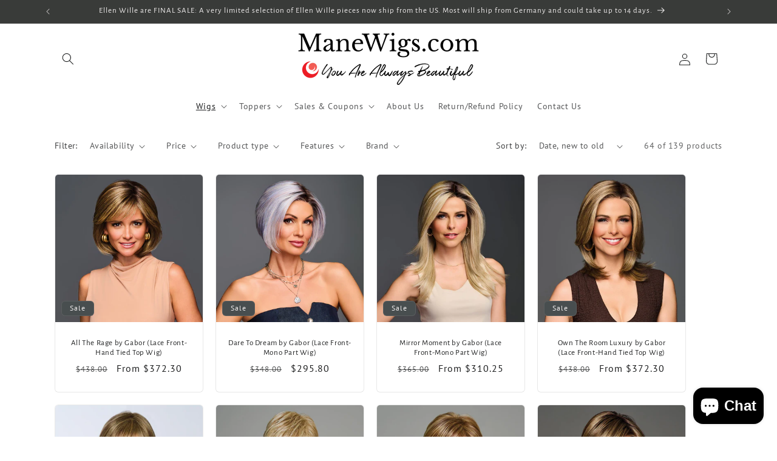

--- FILE ---
content_type: text/html; charset=utf-8
request_url: https://www.manewigs.com/collections/gabor/straight
body_size: 58985
content:
<!doctype html>
<html class="js" lang="en">
  <head>
    <meta charset="utf-8">
    <meta http-equiv="X-UA-Compatible" content="IE=edge">
    <meta name="viewport" content="width=device-width,initial-scale=1">
    <meta name="theme-color" content="">
    <meta name="google-adsense-account" content="ca-pub-5433855289585980">
    <link rel="canonical" href="https://www.manewigs.com/collections/gabor/straight">
    <!-- Google Tag Manager -->
<script>(function(w,d,s,l,i){w[l]=w[l]||[];w[l].push({'gtm.start':
new Date().getTime(),event:'gtm.js'});var f=d.getElementsByTagName(s)[0],
j=d.createElement(s),dl=l!='dataLayer'?'&l='+l:'';j.async=true;j.src=
'https://www.googletagmanager.com/gtm.js?id='+i+dl;f.parentNode.insertBefore(j,f);
})(window,document,'script','dataLayer','GTM-597XSQS');</script>
<!-- End Google Tag Manager -->
    <!-- BEGIN MerchantWidget Code -->

<script id='merchantWidgetScript' src="https://www.gstatic.com/shopping/merchant/merchantwidget.js" defer></script>

<script type="text/javascript">

  merchantWidgetScript.addEventListener('load', function () {

    merchantwidget.start({

      position: 'LEFT_BOTTOM',

      sideMargin: 21,

      bottomMargin: 33,

      mobileSideMargin: 11,

      mobileBottomMargin: 19

    });

  });

</script>

<!-- END MerchantWidget Code --><link rel="icon" type="image/png" href="//www.manewigs.com/cdn/shop/files/favicon-32x32.png?crop=center&height=32&v=1614304404&width=32"><link rel="preconnect" href="https://fonts.shopifycdn.com" crossorigin><title>
      Gabor
 &ndash; tagged "Straight" &ndash; ManeWigs.com</title>

    
      <meta name="description" content="Styles straight from the salon designed with natural textures and our subtly rooted, wildly popular Soft Shades™. Easy, believable hairstyles that let women make the most of every moment.Gabor was originally founded as Eva Gabor International in 1969. With an increased world wide demand for wigs, a foreign division was">
    

    

<meta property="og:site_name" content="ManeWigs.com">
<meta property="og:url" content="https://www.manewigs.com/collections/gabor/straight">
<meta property="og:title" content="Gabor">
<meta property="og:type" content="website">
<meta property="og:description" content="Styles straight from the salon designed with natural textures and our subtly rooted, wildly popular Soft Shades™. Easy, believable hairstyles that let women make the most of every moment.Gabor was originally founded as Eva Gabor International in 1969. With an increased world wide demand for wigs, a foreign division was"><meta property="og:image" content="http://www.manewigs.com/cdn/shop/files/manewigs.com_logo_900x300_a731ab7c-45d9-4ccf-be2b-6abd08f802c6.png?height=628&pad_color=fff&v=1684973630&width=1200">
  <meta property="og:image:secure_url" content="https://www.manewigs.com/cdn/shop/files/manewigs.com_logo_900x300_a731ab7c-45d9-4ccf-be2b-6abd08f802c6.png?height=628&pad_color=fff&v=1684973630&width=1200">
  <meta property="og:image:width" content="1200">
  <meta property="og:image:height" content="628"><meta name="twitter:site" content="@https://x.com/manewigsonline"><meta name="twitter:card" content="summary_large_image">
<meta name="twitter:title" content="Gabor">
<meta name="twitter:description" content="Styles straight from the salon designed with natural textures and our subtly rooted, wildly popular Soft Shades™. Easy, believable hairstyles that let women make the most of every moment.Gabor was originally founded as Eva Gabor International in 1969. With an increased world wide demand for wigs, a foreign division was">


    <script src="//www.manewigs.com/cdn/shop/t/353/assets/constants.js?v=58251544750838685771754696776" defer="defer"></script>
    <script src="//www.manewigs.com/cdn/shop/t/353/assets/pubsub.js?v=158357773527763999511754696776" defer="defer"></script>
    <script src="//www.manewigs.com/cdn/shop/t/353/assets/global.js?v=136628361274817707361754696776" defer="defer"></script><script src="//www.manewigs.com/cdn/shop/t/353/assets/animations.js?v=88693664871331136111754696776" defer="defer"></script><script>window.performance && window.performance.mark && window.performance.mark('shopify.content_for_header.start');</script><meta id="shopify-digital-wallet" name="shopify-digital-wallet" content="/8570667079/digital_wallets/dialog">
<meta name="shopify-checkout-api-token" content="d124615e517e1d42b734b758c97e592b">
<link rel="alternate" type="application/atom+xml" title="Feed" href="/collections/gabor/straight.atom" />
<link rel="next" href="/collections/gabor/straight?page=2">
<link rel="alternate" type="application/json+oembed" href="https://www.manewigs.com/collections/gabor/straight.oembed">
<script async="async" src="/checkouts/internal/preloads.js?locale=en-US"></script>
<link rel="preconnect" href="https://shop.app" crossorigin="anonymous">
<script async="async" src="https://shop.app/checkouts/internal/preloads.js?locale=en-US&shop_id=8570667079" crossorigin="anonymous"></script>
<script id="apple-pay-shop-capabilities" type="application/json">{"shopId":8570667079,"countryCode":"US","currencyCode":"USD","merchantCapabilities":["supports3DS"],"merchantId":"gid:\/\/shopify\/Shop\/8570667079","merchantName":"ManeWigs.com","requiredBillingContactFields":["postalAddress","email","phone"],"requiredShippingContactFields":["postalAddress","email","phone"],"shippingType":"shipping","supportedNetworks":["visa","masterCard","amex","discover","elo","jcb"],"total":{"type":"pending","label":"ManeWigs.com","amount":"1.00"},"shopifyPaymentsEnabled":true,"supportsSubscriptions":true}</script>
<script id="shopify-features" type="application/json">{"accessToken":"d124615e517e1d42b734b758c97e592b","betas":["rich-media-storefront-analytics"],"domain":"www.manewigs.com","predictiveSearch":true,"shopId":8570667079,"locale":"en"}</script>
<script>var Shopify = Shopify || {};
Shopify.shop = "manewigs-com.myshopify.com";
Shopify.locale = "en";
Shopify.currency = {"active":"USD","rate":"1.0"};
Shopify.country = "US";
Shopify.theme = {"name":"Aug 2025 Craft w GTM-AS FI GMC Badge","id":178615255350,"schema_name":"Craft","schema_version":"14.0.0","theme_store_id":1368,"role":"main"};
Shopify.theme.handle = "null";
Shopify.theme.style = {"id":null,"handle":null};
Shopify.cdnHost = "www.manewigs.com/cdn";
Shopify.routes = Shopify.routes || {};
Shopify.routes.root = "/";</script>
<script type="module">!function(o){(o.Shopify=o.Shopify||{}).modules=!0}(window);</script>
<script>!function(o){function n(){var o=[];function n(){o.push(Array.prototype.slice.apply(arguments))}return n.q=o,n}var t=o.Shopify=o.Shopify||{};t.loadFeatures=n(),t.autoloadFeatures=n()}(window);</script>
<script>
  window.ShopifyPay = window.ShopifyPay || {};
  window.ShopifyPay.apiHost = "shop.app\/pay";
  window.ShopifyPay.redirectState = null;
</script>
<script id="shop-js-analytics" type="application/json">{"pageType":"collection"}</script>
<script defer="defer" async type="module" src="//www.manewigs.com/cdn/shopifycloud/shop-js/modules/v2/client.init-shop-cart-sync_BN7fPSNr.en.esm.js"></script>
<script defer="defer" async type="module" src="//www.manewigs.com/cdn/shopifycloud/shop-js/modules/v2/chunk.common_Cbph3Kss.esm.js"></script>
<script defer="defer" async type="module" src="//www.manewigs.com/cdn/shopifycloud/shop-js/modules/v2/chunk.modal_DKumMAJ1.esm.js"></script>
<script type="module">
  await import("//www.manewigs.com/cdn/shopifycloud/shop-js/modules/v2/client.init-shop-cart-sync_BN7fPSNr.en.esm.js");
await import("//www.manewigs.com/cdn/shopifycloud/shop-js/modules/v2/chunk.common_Cbph3Kss.esm.js");
await import("//www.manewigs.com/cdn/shopifycloud/shop-js/modules/v2/chunk.modal_DKumMAJ1.esm.js");

  window.Shopify.SignInWithShop?.initShopCartSync?.({"fedCMEnabled":true,"windoidEnabled":true});

</script>
<script>
  window.Shopify = window.Shopify || {};
  if (!window.Shopify.featureAssets) window.Shopify.featureAssets = {};
  window.Shopify.featureAssets['shop-js'] = {"shop-cart-sync":["modules/v2/client.shop-cart-sync_CJVUk8Jm.en.esm.js","modules/v2/chunk.common_Cbph3Kss.esm.js","modules/v2/chunk.modal_DKumMAJ1.esm.js"],"init-fed-cm":["modules/v2/client.init-fed-cm_7Fvt41F4.en.esm.js","modules/v2/chunk.common_Cbph3Kss.esm.js","modules/v2/chunk.modal_DKumMAJ1.esm.js"],"init-shop-email-lookup-coordinator":["modules/v2/client.init-shop-email-lookup-coordinator_Cc088_bR.en.esm.js","modules/v2/chunk.common_Cbph3Kss.esm.js","modules/v2/chunk.modal_DKumMAJ1.esm.js"],"init-windoid":["modules/v2/client.init-windoid_hPopwJRj.en.esm.js","modules/v2/chunk.common_Cbph3Kss.esm.js","modules/v2/chunk.modal_DKumMAJ1.esm.js"],"shop-button":["modules/v2/client.shop-button_B0jaPSNF.en.esm.js","modules/v2/chunk.common_Cbph3Kss.esm.js","modules/v2/chunk.modal_DKumMAJ1.esm.js"],"shop-cash-offers":["modules/v2/client.shop-cash-offers_DPIskqss.en.esm.js","modules/v2/chunk.common_Cbph3Kss.esm.js","modules/v2/chunk.modal_DKumMAJ1.esm.js"],"shop-toast-manager":["modules/v2/client.shop-toast-manager_CK7RT69O.en.esm.js","modules/v2/chunk.common_Cbph3Kss.esm.js","modules/v2/chunk.modal_DKumMAJ1.esm.js"],"init-shop-cart-sync":["modules/v2/client.init-shop-cart-sync_BN7fPSNr.en.esm.js","modules/v2/chunk.common_Cbph3Kss.esm.js","modules/v2/chunk.modal_DKumMAJ1.esm.js"],"init-customer-accounts-sign-up":["modules/v2/client.init-customer-accounts-sign-up_CfPf4CXf.en.esm.js","modules/v2/client.shop-login-button_DeIztwXF.en.esm.js","modules/v2/chunk.common_Cbph3Kss.esm.js","modules/v2/chunk.modal_DKumMAJ1.esm.js"],"pay-button":["modules/v2/client.pay-button_CgIwFSYN.en.esm.js","modules/v2/chunk.common_Cbph3Kss.esm.js","modules/v2/chunk.modal_DKumMAJ1.esm.js"],"init-customer-accounts":["modules/v2/client.init-customer-accounts_DQ3x16JI.en.esm.js","modules/v2/client.shop-login-button_DeIztwXF.en.esm.js","modules/v2/chunk.common_Cbph3Kss.esm.js","modules/v2/chunk.modal_DKumMAJ1.esm.js"],"avatar":["modules/v2/client.avatar_BTnouDA3.en.esm.js"],"init-shop-for-new-customer-accounts":["modules/v2/client.init-shop-for-new-customer-accounts_CsZy_esa.en.esm.js","modules/v2/client.shop-login-button_DeIztwXF.en.esm.js","modules/v2/chunk.common_Cbph3Kss.esm.js","modules/v2/chunk.modal_DKumMAJ1.esm.js"],"shop-follow-button":["modules/v2/client.shop-follow-button_BRMJjgGd.en.esm.js","modules/v2/chunk.common_Cbph3Kss.esm.js","modules/v2/chunk.modal_DKumMAJ1.esm.js"],"checkout-modal":["modules/v2/client.checkout-modal_B9Drz_yf.en.esm.js","modules/v2/chunk.common_Cbph3Kss.esm.js","modules/v2/chunk.modal_DKumMAJ1.esm.js"],"shop-login-button":["modules/v2/client.shop-login-button_DeIztwXF.en.esm.js","modules/v2/chunk.common_Cbph3Kss.esm.js","modules/v2/chunk.modal_DKumMAJ1.esm.js"],"lead-capture":["modules/v2/client.lead-capture_DXYzFM3R.en.esm.js","modules/v2/chunk.common_Cbph3Kss.esm.js","modules/v2/chunk.modal_DKumMAJ1.esm.js"],"shop-login":["modules/v2/client.shop-login_CA5pJqmO.en.esm.js","modules/v2/chunk.common_Cbph3Kss.esm.js","modules/v2/chunk.modal_DKumMAJ1.esm.js"],"payment-terms":["modules/v2/client.payment-terms_BxzfvcZJ.en.esm.js","modules/v2/chunk.common_Cbph3Kss.esm.js","modules/v2/chunk.modal_DKumMAJ1.esm.js"]};
</script>
<script>(function() {
  var isLoaded = false;
  function asyncLoad() {
    if (isLoaded) return;
    isLoaded = true;
    var urls = ["https:\/\/cdncozyantitheft.addons.business\/js\/script_tags\/manewigs-com\/eszsRIQ97l1nCfGtwg0VGIIO3g1m3mvK.js?shop=manewigs-com.myshopify.com"];
    for (var i = 0; i < urls.length; i++) {
      var s = document.createElement('script');
      s.type = 'text/javascript';
      s.async = true;
      s.src = urls[i];
      var x = document.getElementsByTagName('script')[0];
      x.parentNode.insertBefore(s, x);
    }
  };
  if(window.attachEvent) {
    window.attachEvent('onload', asyncLoad);
  } else {
    window.addEventListener('load', asyncLoad, false);
  }
})();</script>
<script id="__st">var __st={"a":8570667079,"offset":-18000,"reqid":"187130e6-f6ef-4314-93c6-168c180057e8-1769839173","pageurl":"www.manewigs.com\/collections\/gabor\/straight","u":"934e8b225446","p":"collection","rtyp":"collection","rid":261675352135};</script>
<script>window.ShopifyPaypalV4VisibilityTracking = true;</script>
<script id="captcha-bootstrap">!function(){'use strict';const t='contact',e='account',n='new_comment',o=[[t,t],['blogs',n],['comments',n],[t,'customer']],c=[[e,'customer_login'],[e,'guest_login'],[e,'recover_customer_password'],[e,'create_customer']],r=t=>t.map((([t,e])=>`form[action*='/${t}']:not([data-nocaptcha='true']) input[name='form_type'][value='${e}']`)).join(','),a=t=>()=>t?[...document.querySelectorAll(t)].map((t=>t.form)):[];function s(){const t=[...o],e=r(t);return a(e)}const i='password',u='form_key',d=['recaptcha-v3-token','g-recaptcha-response','h-captcha-response',i],f=()=>{try{return window.sessionStorage}catch{return}},m='__shopify_v',_=t=>t.elements[u];function p(t,e,n=!1){try{const o=window.sessionStorage,c=JSON.parse(o.getItem(e)),{data:r}=function(t){const{data:e,action:n}=t;return t[m]||n?{data:e,action:n}:{data:t,action:n}}(c);for(const[e,n]of Object.entries(r))t.elements[e]&&(t.elements[e].value=n);n&&o.removeItem(e)}catch(o){console.error('form repopulation failed',{error:o})}}const l='form_type',E='cptcha';function T(t){t.dataset[E]=!0}const w=window,h=w.document,L='Shopify',v='ce_forms',y='captcha';let A=!1;((t,e)=>{const n=(g='f06e6c50-85a8-45c8-87d0-21a2b65856fe',I='https://cdn.shopify.com/shopifycloud/storefront-forms-hcaptcha/ce_storefront_forms_captcha_hcaptcha.v1.5.2.iife.js',D={infoText:'Protected by hCaptcha',privacyText:'Privacy',termsText:'Terms'},(t,e,n)=>{const o=w[L][v],c=o.bindForm;if(c)return c(t,g,e,D).then(n);var r;o.q.push([[t,g,e,D],n]),r=I,A||(h.body.append(Object.assign(h.createElement('script'),{id:'captcha-provider',async:!0,src:r})),A=!0)});var g,I,D;w[L]=w[L]||{},w[L][v]=w[L][v]||{},w[L][v].q=[],w[L][y]=w[L][y]||{},w[L][y].protect=function(t,e){n(t,void 0,e),T(t)},Object.freeze(w[L][y]),function(t,e,n,w,h,L){const[v,y,A,g]=function(t,e,n){const i=e?o:[],u=t?c:[],d=[...i,...u],f=r(d),m=r(i),_=r(d.filter((([t,e])=>n.includes(e))));return[a(f),a(m),a(_),s()]}(w,h,L),I=t=>{const e=t.target;return e instanceof HTMLFormElement?e:e&&e.form},D=t=>v().includes(t);t.addEventListener('submit',(t=>{const e=I(t);if(!e)return;const n=D(e)&&!e.dataset.hcaptchaBound&&!e.dataset.recaptchaBound,o=_(e),c=g().includes(e)&&(!o||!o.value);(n||c)&&t.preventDefault(),c&&!n&&(function(t){try{if(!f())return;!function(t){const e=f();if(!e)return;const n=_(t);if(!n)return;const o=n.value;o&&e.removeItem(o)}(t);const e=Array.from(Array(32),(()=>Math.random().toString(36)[2])).join('');!function(t,e){_(t)||t.append(Object.assign(document.createElement('input'),{type:'hidden',name:u})),t.elements[u].value=e}(t,e),function(t,e){const n=f();if(!n)return;const o=[...t.querySelectorAll(`input[type='${i}']`)].map((({name:t})=>t)),c=[...d,...o],r={};for(const[a,s]of new FormData(t).entries())c.includes(a)||(r[a]=s);n.setItem(e,JSON.stringify({[m]:1,action:t.action,data:r}))}(t,e)}catch(e){console.error('failed to persist form',e)}}(e),e.submit())}));const S=(t,e)=>{t&&!t.dataset[E]&&(n(t,e.some((e=>e===t))),T(t))};for(const o of['focusin','change'])t.addEventListener(o,(t=>{const e=I(t);D(e)&&S(e,y())}));const B=e.get('form_key'),M=e.get(l),P=B&&M;t.addEventListener('DOMContentLoaded',(()=>{const t=y();if(P)for(const e of t)e.elements[l].value===M&&p(e,B);[...new Set([...A(),...v().filter((t=>'true'===t.dataset.shopifyCaptcha))])].forEach((e=>S(e,t)))}))}(h,new URLSearchParams(w.location.search),n,t,e,['guest_login'])})(!0,!0)}();</script>
<script integrity="sha256-4kQ18oKyAcykRKYeNunJcIwy7WH5gtpwJnB7kiuLZ1E=" data-source-attribution="shopify.loadfeatures" defer="defer" src="//www.manewigs.com/cdn/shopifycloud/storefront/assets/storefront/load_feature-a0a9edcb.js" crossorigin="anonymous"></script>
<script crossorigin="anonymous" defer="defer" src="//www.manewigs.com/cdn/shopifycloud/storefront/assets/shopify_pay/storefront-65b4c6d7.js?v=20250812"></script>
<script data-source-attribution="shopify.dynamic_checkout.dynamic.init">var Shopify=Shopify||{};Shopify.PaymentButton=Shopify.PaymentButton||{isStorefrontPortableWallets:!0,init:function(){window.Shopify.PaymentButton.init=function(){};var t=document.createElement("script");t.src="https://www.manewigs.com/cdn/shopifycloud/portable-wallets/latest/portable-wallets.en.js",t.type="module",document.head.appendChild(t)}};
</script>
<script data-source-attribution="shopify.dynamic_checkout.buyer_consent">
  function portableWalletsHideBuyerConsent(e){var t=document.getElementById("shopify-buyer-consent"),n=document.getElementById("shopify-subscription-policy-button");t&&n&&(t.classList.add("hidden"),t.setAttribute("aria-hidden","true"),n.removeEventListener("click",e))}function portableWalletsShowBuyerConsent(e){var t=document.getElementById("shopify-buyer-consent"),n=document.getElementById("shopify-subscription-policy-button");t&&n&&(t.classList.remove("hidden"),t.removeAttribute("aria-hidden"),n.addEventListener("click",e))}window.Shopify?.PaymentButton&&(window.Shopify.PaymentButton.hideBuyerConsent=portableWalletsHideBuyerConsent,window.Shopify.PaymentButton.showBuyerConsent=portableWalletsShowBuyerConsent);
</script>
<script data-source-attribution="shopify.dynamic_checkout.cart.bootstrap">document.addEventListener("DOMContentLoaded",(function(){function t(){return document.querySelector("shopify-accelerated-checkout-cart, shopify-accelerated-checkout")}if(t())Shopify.PaymentButton.init();else{new MutationObserver((function(e,n){t()&&(Shopify.PaymentButton.init(),n.disconnect())})).observe(document.body,{childList:!0,subtree:!0})}}));
</script>
<link id="shopify-accelerated-checkout-styles" rel="stylesheet" media="screen" href="https://www.manewigs.com/cdn/shopifycloud/portable-wallets/latest/accelerated-checkout-backwards-compat.css" crossorigin="anonymous">
<style id="shopify-accelerated-checkout-cart">
        #shopify-buyer-consent {
  margin-top: 1em;
  display: inline-block;
  width: 100%;
}

#shopify-buyer-consent.hidden {
  display: none;
}

#shopify-subscription-policy-button {
  background: none;
  border: none;
  padding: 0;
  text-decoration: underline;
  font-size: inherit;
  cursor: pointer;
}

#shopify-subscription-policy-button::before {
  box-shadow: none;
}

      </style>
<script id="sections-script" data-sections="header" defer="defer" src="//www.manewigs.com/cdn/shop/t/353/compiled_assets/scripts.js?v=10510"></script>
<script>window.performance && window.performance.mark && window.performance.mark('shopify.content_for_header.end');</script>


    <style data-shopify>
      @font-face {
  font-family: "PT Sans";
  font-weight: 400;
  font-style: normal;
  font-display: swap;
  src: url("//www.manewigs.com/cdn/fonts/pt_sans/ptsans_n4.83e02f6420db1e9af259d3d7856d73a9dc4fb7ab.woff2") format("woff2"),
       url("//www.manewigs.com/cdn/fonts/pt_sans/ptsans_n4.031cf9b26e734268d68c385b0ff08ff26d8b4b6b.woff") format("woff");
}

      @font-face {
  font-family: "PT Sans";
  font-weight: 700;
  font-style: normal;
  font-display: swap;
  src: url("//www.manewigs.com/cdn/fonts/pt_sans/ptsans_n7.304287b69b0b43b7d5b0f947011857fe41849126.woff2") format("woff2"),
       url("//www.manewigs.com/cdn/fonts/pt_sans/ptsans_n7.6044f7e686f0b0c443754a8289995e64f1aba322.woff") format("woff");
}

      @font-face {
  font-family: "PT Sans";
  font-weight: 400;
  font-style: italic;
  font-display: swap;
  src: url("//www.manewigs.com/cdn/fonts/pt_sans/ptsans_i4.13d0fa4d8e97d77e57a7b87d374df76447561c38.woff2") format("woff2"),
       url("//www.manewigs.com/cdn/fonts/pt_sans/ptsans_i4.1ffe088c0458ba08706c5025ac59c175cc6ceb8d.woff") format("woff");
}

      @font-face {
  font-family: "PT Sans";
  font-weight: 700;
  font-style: italic;
  font-display: swap;
  src: url("//www.manewigs.com/cdn/fonts/pt_sans/ptsans_i7.525de7532113d6a475ae29f6a88f8539c3238ecb.woff2") format("woff2"),
       url("//www.manewigs.com/cdn/fonts/pt_sans/ptsans_i7.128ef16b0a49f64f8629b93373d2c7806f936889.woff") format("woff");
}

      @font-face {
  font-family: "Alegreya Sans";
  font-weight: 400;
  font-style: normal;
  font-display: swap;
  src: url("//www.manewigs.com/cdn/fonts/alegreya_sans/alegreyasans_n4.e332e76eefe545db0f9180cd382ce06e2f88055f.woff2") format("woff2"),
       url("//www.manewigs.com/cdn/fonts/alegreya_sans/alegreyasans_n4.2f538e6a7581234d2f67054a40fbfd36d80c2e56.woff") format("woff");
}


      
        :root,
        .color-scheme-1 {
          --color-background: 255,255,255;
        
          --gradient-background: #ffffff;
        

        

        --color-foreground: 31,32,33;
        --color-background-contrast: 191,191,191;
        --color-shadow: 31,32,33;
        --color-button: 242,92,84;
        --color-button-text: 255,255,255;
        --color-secondary-button: 255,255,255;
        --color-secondary-button-text: 31,32,33;
        --color-link: 31,32,33;
        --color-badge-foreground: 31,32,33;
        --color-badge-background: 255,255,255;
        --color-badge-border: 31,32,33;
        --payment-terms-background-color: rgb(255 255 255);
      }
      
        
        .color-scheme-2 {
          --color-background: 255,255,255;
        
          --gradient-background: #ffffff;
        

        

        --color-foreground: 31,32,33;
        --color-background-contrast: 191,191,191;
        --color-shadow: 37,37,37;
        --color-button: 31,32,33;
        --color-button-text: 255,255,255;
        --color-secondary-button: 255,255,255;
        --color-secondary-button-text: 31,32,33;
        --color-link: 31,32,33;
        --color-badge-foreground: 31,32,33;
        --color-badge-background: 255,255,255;
        --color-badge-border: 31,32,33;
        --payment-terms-background-color: rgb(255 255 255);
      }
      
        
        .color-scheme-3 {
          --color-background: 113,113,111;
        
          --gradient-background: #71716f;
        

        

        --color-foreground: 239,236,236;
        --color-background-contrast: 49,49,48;
        --color-shadow: 37,37,37;
        --color-button: 239,236,236;
        --color-button-text: 113,113,111;
        --color-secondary-button: 113,113,111;
        --color-secondary-button-text: 239,236,236;
        --color-link: 239,236,236;
        --color-badge-foreground: 239,236,236;
        --color-badge-background: 113,113,111;
        --color-badge-border: 239,236,236;
        --payment-terms-background-color: rgb(113 113 111);
      }
      
        
        .color-scheme-4 {
          --color-background: 57,59,57;
        
          --gradient-background: #393b39;
        

        

        --color-foreground: 239,236,236;
        --color-background-contrast: 70,72,70;
        --color-shadow: 37,37,37;
        --color-button: 239,236,236;
        --color-button-text: 57,59,57;
        --color-secondary-button: 57,59,57;
        --color-secondary-button-text: 239,236,236;
        --color-link: 239,236,236;
        --color-badge-foreground: 239,236,236;
        --color-badge-background: 57,59,57;
        --color-badge-border: 239,236,236;
        --payment-terms-background-color: rgb(57 59 57);
      }
      
        
        .color-scheme-5 {
          --color-background: 72,78,79;
        
          --gradient-background: #484e4f;
        

        

        --color-foreground: 239,236,236;
        --color-background-contrast: 11,12,12;
        --color-shadow: 37,37,37;
        --color-button: 239,236,236;
        --color-button-text: 72,78,79;
        --color-secondary-button: 72,78,79;
        --color-secondary-button-text: 239,236,236;
        --color-link: 239,236,236;
        --color-badge-foreground: 239,236,236;
        --color-badge-background: 72,78,79;
        --color-badge-border: 239,236,236;
        --payment-terms-background-color: rgb(72 78 79);
      }
      

      body, .color-scheme-1, .color-scheme-2, .color-scheme-3, .color-scheme-4, .color-scheme-5 {
        color: rgba(var(--color-foreground), 0.75);
        background-color: rgb(var(--color-background));
      }

      :root {
        --font-body-family: "PT Sans", sans-serif;
        --font-body-style: normal;
        --font-body-weight: 400;
        --font-body-weight-bold: 700;

        --font-heading-family: "Alegreya Sans", sans-serif;
        --font-heading-style: normal;
        --font-heading-weight: 400;

        --font-body-scale: 1.0;
        --font-heading-scale: 1.0;

        --media-padding: px;
        --media-border-opacity: 0.1;
        --media-border-width: 0px;
        --media-radius: 6px;
        --media-shadow-opacity: 0.0;
        --media-shadow-horizontal-offset: 0px;
        --media-shadow-vertical-offset: 20px;
        --media-shadow-blur-radius: 5px;
        --media-shadow-visible: 0;

        --page-width: 120rem;
        --page-width-margin: 0rem;

        --product-card-image-padding: 0.0rem;
        --product-card-corner-radius: 0.6rem;
        --product-card-text-alignment: center;
        --product-card-border-width: 0.1rem;
        --product-card-border-opacity: 0.1;
        --product-card-shadow-opacity: 0.0;
        --product-card-shadow-visible: 0;
        --product-card-shadow-horizontal-offset: 0.0rem;
        --product-card-shadow-vertical-offset: 0.4rem;
        --product-card-shadow-blur-radius: 0.5rem;

        --collection-card-image-padding: 0.0rem;
        --collection-card-corner-radius: 0.6rem;
        --collection-card-text-alignment: left;
        --collection-card-border-width: 0.1rem;
        --collection-card-border-opacity: 0.1;
        --collection-card-shadow-opacity: 0.0;
        --collection-card-shadow-visible: 0;
        --collection-card-shadow-horizontal-offset: 0.0rem;
        --collection-card-shadow-vertical-offset: 0.4rem;
        --collection-card-shadow-blur-radius: 0.5rem;

        --blog-card-image-padding: 0.0rem;
        --blog-card-corner-radius: 0.6rem;
        --blog-card-text-alignment: left;
        --blog-card-border-width: 0.1rem;
        --blog-card-border-opacity: 0.1;
        --blog-card-shadow-opacity: 0.0;
        --blog-card-shadow-visible: 0;
        --blog-card-shadow-horizontal-offset: 0.0rem;
        --blog-card-shadow-vertical-offset: 0.4rem;
        --blog-card-shadow-blur-radius: 0.5rem;

        --badge-corner-radius: 0.6rem;

        --popup-border-width: 1px;
        --popup-border-opacity: 0.5;
        --popup-corner-radius: 6px;
        --popup-shadow-opacity: 0.0;
        --popup-shadow-horizontal-offset: 0px;
        --popup-shadow-vertical-offset: 4px;
        --popup-shadow-blur-radius: 5px;

        --drawer-border-width: 1px;
        --drawer-border-opacity: 0.1;
        --drawer-shadow-opacity: 0.0;
        --drawer-shadow-horizontal-offset: 0px;
        --drawer-shadow-vertical-offset: 4px;
        --drawer-shadow-blur-radius: 5px;

        --spacing-sections-desktop: 0px;
        --spacing-sections-mobile: 0px;

        --grid-desktop-vertical-spacing: 20px;
        --grid-desktop-horizontal-spacing: 20px;
        --grid-mobile-vertical-spacing: 10px;
        --grid-mobile-horizontal-spacing: 10px;

        --text-boxes-border-opacity: 0.1;
        --text-boxes-border-width: 0px;
        --text-boxes-radius: 6px;
        --text-boxes-shadow-opacity: 0.0;
        --text-boxes-shadow-visible: 0;
        --text-boxes-shadow-horizontal-offset: 0px;
        --text-boxes-shadow-vertical-offset: 4px;
        --text-boxes-shadow-blur-radius: 5px;

        --buttons-radius: 6px;
        --buttons-radius-outset: 7px;
        --buttons-border-width: 1px;
        --buttons-border-opacity: 1.0;
        --buttons-shadow-opacity: 0.0;
        --buttons-shadow-visible: 0;
        --buttons-shadow-horizontal-offset: 0px;
        --buttons-shadow-vertical-offset: 4px;
        --buttons-shadow-blur-radius: 5px;
        --buttons-border-offset: 0.3px;

        --inputs-radius: 6px;
        --inputs-border-width: 1px;
        --inputs-border-opacity: 0.55;
        --inputs-shadow-opacity: 0.0;
        --inputs-shadow-horizontal-offset: 0px;
        --inputs-margin-offset: 0px;
        --inputs-shadow-vertical-offset: 4px;
        --inputs-shadow-blur-radius: 5px;
        --inputs-radius-outset: 7px;

        --variant-pills-radius: 40px;
        --variant-pills-border-width: 1px;
        --variant-pills-border-opacity: 0.55;
        --variant-pills-shadow-opacity: 0.0;
        --variant-pills-shadow-horizontal-offset: 0px;
        --variant-pills-shadow-vertical-offset: 4px;
        --variant-pills-shadow-blur-radius: 5px;
      }

      *,
      *::before,
      *::after {
        box-sizing: inherit;
      }

      html {
        box-sizing: border-box;
        font-size: calc(var(--font-body-scale) * 62.5%);
        height: 100%;
      }

      body {
        display: grid;
        grid-template-rows: auto auto 1fr auto;
        grid-template-columns: 100%;
        min-height: 100%;
        margin: 0;
        font-size: 1.5rem;
        letter-spacing: 0.06rem;
        line-height: calc(1 + 0.8 / var(--font-body-scale));
        font-family: var(--font-body-family);
        font-style: var(--font-body-style);
        font-weight: var(--font-body-weight);
      }

      @media screen and (min-width: 750px) {
        body {
          font-size: 1.6rem;
        }
      }
    </style>

    <link href="//www.manewigs.com/cdn/shop/t/353/assets/base.css?v=16534392784228263581754696776" rel="stylesheet" type="text/css" media="all" />

      <link rel="preload" as="font" href="//www.manewigs.com/cdn/fonts/pt_sans/ptsans_n4.83e02f6420db1e9af259d3d7856d73a9dc4fb7ab.woff2" type="font/woff2" crossorigin>
      

      <link rel="preload" as="font" href="//www.manewigs.com/cdn/fonts/alegreya_sans/alegreyasans_n4.e332e76eefe545db0f9180cd382ce06e2f88055f.woff2" type="font/woff2" crossorigin>
      
<link
        rel="stylesheet"
        href="//www.manewigs.com/cdn/shop/t/353/assets/component-predictive-search.css?v=118923337488134913561754696776"
        media="print"
        onload="this.media='all'"
      ><script>
      if (Shopify.designMode) {
        document.documentElement.classList.add('shopify-design-mode');
      }
    </script>
  <!-- BEGIN app block: shopify://apps/cozy-antitheft/blocks/Cozy_Antitheft_Script_1.0.0/a34a1874-f183-4394-8a9a-1e3f3275f1a7 --><script src="https://cozyantitheft.addons.business/js/script_tags/manewigs-com/default/protect.js?shop=manewigs-com.myshopify.com" async type="text/javascript"></script>


<!-- END app block --><script src="https://cdn.shopify.com/extensions/019beb7e-a916-7383-89cc-4d92e836490a/conversionbear-salespop-42/assets/salespop-widget.js" type="text/javascript" defer="defer"></script>
<script src="https://cdn.shopify.com/extensions/1f805629-c1d3-44c5-afa0-f2ef641295ef/booster-page-speed-optimizer-1/assets/speed-embed.js" type="text/javascript" defer="defer"></script>
<script src="https://cdn.shopify.com/extensions/e8878072-2f6b-4e89-8082-94b04320908d/inbox-1254/assets/inbox-chat-loader.js" type="text/javascript" defer="defer"></script>
<script src="https://cdn.shopify.com/extensions/019b8d54-2388-79d8-becc-d32a3afe2c7a/omnisend-50/assets/omnisend-in-shop.js" type="text/javascript" defer="defer"></script>
<link href="https://monorail-edge.shopifysvc.com" rel="dns-prefetch">
<script>(function(){if ("sendBeacon" in navigator && "performance" in window) {try {var session_token_from_headers = performance.getEntriesByType('navigation')[0].serverTiming.find(x => x.name == '_s').description;} catch {var session_token_from_headers = undefined;}var session_cookie_matches = document.cookie.match(/_shopify_s=([^;]*)/);var session_token_from_cookie = session_cookie_matches && session_cookie_matches.length === 2 ? session_cookie_matches[1] : "";var session_token = session_token_from_headers || session_token_from_cookie || "";function handle_abandonment_event(e) {var entries = performance.getEntries().filter(function(entry) {return /monorail-edge.shopifysvc.com/.test(entry.name);});if (!window.abandonment_tracked && entries.length === 0) {window.abandonment_tracked = true;var currentMs = Date.now();var navigation_start = performance.timing.navigationStart;var payload = {shop_id: 8570667079,url: window.location.href,navigation_start,duration: currentMs - navigation_start,session_token,page_type: "collection"};window.navigator.sendBeacon("https://monorail-edge.shopifysvc.com/v1/produce", JSON.stringify({schema_id: "online_store_buyer_site_abandonment/1.1",payload: payload,metadata: {event_created_at_ms: currentMs,event_sent_at_ms: currentMs}}));}}window.addEventListener('pagehide', handle_abandonment_event);}}());</script>
<script id="web-pixels-manager-setup">(function e(e,d,r,n,o){if(void 0===o&&(o={}),!Boolean(null===(a=null===(i=window.Shopify)||void 0===i?void 0:i.analytics)||void 0===a?void 0:a.replayQueue)){var i,a;window.Shopify=window.Shopify||{};var t=window.Shopify;t.analytics=t.analytics||{};var s=t.analytics;s.replayQueue=[],s.publish=function(e,d,r){return s.replayQueue.push([e,d,r]),!0};try{self.performance.mark("wpm:start")}catch(e){}var l=function(){var e={modern:/Edge?\/(1{2}[4-9]|1[2-9]\d|[2-9]\d{2}|\d{4,})\.\d+(\.\d+|)|Firefox\/(1{2}[4-9]|1[2-9]\d|[2-9]\d{2}|\d{4,})\.\d+(\.\d+|)|Chrom(ium|e)\/(9{2}|\d{3,})\.\d+(\.\d+|)|(Maci|X1{2}).+ Version\/(15\.\d+|(1[6-9]|[2-9]\d|\d{3,})\.\d+)([,.]\d+|)( \(\w+\)|)( Mobile\/\w+|) Safari\/|Chrome.+OPR\/(9{2}|\d{3,})\.\d+\.\d+|(CPU[ +]OS|iPhone[ +]OS|CPU[ +]iPhone|CPU IPhone OS|CPU iPad OS)[ +]+(15[._]\d+|(1[6-9]|[2-9]\d|\d{3,})[._]\d+)([._]\d+|)|Android:?[ /-](13[3-9]|1[4-9]\d|[2-9]\d{2}|\d{4,})(\.\d+|)(\.\d+|)|Android.+Firefox\/(13[5-9]|1[4-9]\d|[2-9]\d{2}|\d{4,})\.\d+(\.\d+|)|Android.+Chrom(ium|e)\/(13[3-9]|1[4-9]\d|[2-9]\d{2}|\d{4,})\.\d+(\.\d+|)|SamsungBrowser\/([2-9]\d|\d{3,})\.\d+/,legacy:/Edge?\/(1[6-9]|[2-9]\d|\d{3,})\.\d+(\.\d+|)|Firefox\/(5[4-9]|[6-9]\d|\d{3,})\.\d+(\.\d+|)|Chrom(ium|e)\/(5[1-9]|[6-9]\d|\d{3,})\.\d+(\.\d+|)([\d.]+$|.*Safari\/(?![\d.]+ Edge\/[\d.]+$))|(Maci|X1{2}).+ Version\/(10\.\d+|(1[1-9]|[2-9]\d|\d{3,})\.\d+)([,.]\d+|)( \(\w+\)|)( Mobile\/\w+|) Safari\/|Chrome.+OPR\/(3[89]|[4-9]\d|\d{3,})\.\d+\.\d+|(CPU[ +]OS|iPhone[ +]OS|CPU[ +]iPhone|CPU IPhone OS|CPU iPad OS)[ +]+(10[._]\d+|(1[1-9]|[2-9]\d|\d{3,})[._]\d+)([._]\d+|)|Android:?[ /-](13[3-9]|1[4-9]\d|[2-9]\d{2}|\d{4,})(\.\d+|)(\.\d+|)|Mobile Safari.+OPR\/([89]\d|\d{3,})\.\d+\.\d+|Android.+Firefox\/(13[5-9]|1[4-9]\d|[2-9]\d{2}|\d{4,})\.\d+(\.\d+|)|Android.+Chrom(ium|e)\/(13[3-9]|1[4-9]\d|[2-9]\d{2}|\d{4,})\.\d+(\.\d+|)|Android.+(UC? ?Browser|UCWEB|U3)[ /]?(15\.([5-9]|\d{2,})|(1[6-9]|[2-9]\d|\d{3,})\.\d+)\.\d+|SamsungBrowser\/(5\.\d+|([6-9]|\d{2,})\.\d+)|Android.+MQ{2}Browser\/(14(\.(9|\d{2,})|)|(1[5-9]|[2-9]\d|\d{3,})(\.\d+|))(\.\d+|)|K[Aa][Ii]OS\/(3\.\d+|([4-9]|\d{2,})\.\d+)(\.\d+|)/},d=e.modern,r=e.legacy,n=navigator.userAgent;return n.match(d)?"modern":n.match(r)?"legacy":"unknown"}(),u="modern"===l?"modern":"legacy",c=(null!=n?n:{modern:"",legacy:""})[u],f=function(e){return[e.baseUrl,"/wpm","/b",e.hashVersion,"modern"===e.buildTarget?"m":"l",".js"].join("")}({baseUrl:d,hashVersion:r,buildTarget:u}),m=function(e){var d=e.version,r=e.bundleTarget,n=e.surface,o=e.pageUrl,i=e.monorailEndpoint;return{emit:function(e){var a=e.status,t=e.errorMsg,s=(new Date).getTime(),l=JSON.stringify({metadata:{event_sent_at_ms:s},events:[{schema_id:"web_pixels_manager_load/3.1",payload:{version:d,bundle_target:r,page_url:o,status:a,surface:n,error_msg:t},metadata:{event_created_at_ms:s}}]});if(!i)return console&&console.warn&&console.warn("[Web Pixels Manager] No Monorail endpoint provided, skipping logging."),!1;try{return self.navigator.sendBeacon.bind(self.navigator)(i,l)}catch(e){}var u=new XMLHttpRequest;try{return u.open("POST",i,!0),u.setRequestHeader("Content-Type","text/plain"),u.send(l),!0}catch(e){return console&&console.warn&&console.warn("[Web Pixels Manager] Got an unhandled error while logging to Monorail."),!1}}}}({version:r,bundleTarget:l,surface:e.surface,pageUrl:self.location.href,monorailEndpoint:e.monorailEndpoint});try{o.browserTarget=l,function(e){var d=e.src,r=e.async,n=void 0===r||r,o=e.onload,i=e.onerror,a=e.sri,t=e.scriptDataAttributes,s=void 0===t?{}:t,l=document.createElement("script"),u=document.querySelector("head"),c=document.querySelector("body");if(l.async=n,l.src=d,a&&(l.integrity=a,l.crossOrigin="anonymous"),s)for(var f in s)if(Object.prototype.hasOwnProperty.call(s,f))try{l.dataset[f]=s[f]}catch(e){}if(o&&l.addEventListener("load",o),i&&l.addEventListener("error",i),u)u.appendChild(l);else{if(!c)throw new Error("Did not find a head or body element to append the script");c.appendChild(l)}}({src:f,async:!0,onload:function(){if(!function(){var e,d;return Boolean(null===(d=null===(e=window.Shopify)||void 0===e?void 0:e.analytics)||void 0===d?void 0:d.initialized)}()){var d=window.webPixelsManager.init(e)||void 0;if(d){var r=window.Shopify.analytics;r.replayQueue.forEach((function(e){var r=e[0],n=e[1],o=e[2];d.publishCustomEvent(r,n,o)})),r.replayQueue=[],r.publish=d.publishCustomEvent,r.visitor=d.visitor,r.initialized=!0}}},onerror:function(){return m.emit({status:"failed",errorMsg:"".concat(f," has failed to load")})},sri:function(e){var d=/^sha384-[A-Za-z0-9+/=]+$/;return"string"==typeof e&&d.test(e)}(c)?c:"",scriptDataAttributes:o}),m.emit({status:"loading"})}catch(e){m.emit({status:"failed",errorMsg:(null==e?void 0:e.message)||"Unknown error"})}}})({shopId: 8570667079,storefrontBaseUrl: "https://www.manewigs.com",extensionsBaseUrl: "https://extensions.shopifycdn.com/cdn/shopifycloud/web-pixels-manager",monorailEndpoint: "https://monorail-edge.shopifysvc.com/unstable/produce_batch",surface: "storefront-renderer",enabledBetaFlags: ["2dca8a86"],webPixelsConfigList: [{"id":"1599045942","configuration":"{\"config\":\"{\\\"google_tag_ids\\\":[\\\"G-H7CK5Z607J\\\",\\\"GT-TQKZH8S\\\",\\\"GT-TBW6S56\\\",\\\"G-NDBKMMH982\\\"],\\\"target_country\\\":\\\"US\\\",\\\"gtag_events\\\":[{\\\"type\\\":\\\"search\\\",\\\"action_label\\\":[\\\"G-H7CK5Z607J\\\",\\\"AW-666789930\\\/Vqn0CMDoocMBEKrQ-b0C\\\",\\\"MC-BMKZMYXR8S\\\",\\\"G-NDBKMMH982\\\"]},{\\\"type\\\":\\\"begin_checkout\\\",\\\"action_label\\\":[\\\"G-H7CK5Z607J\\\",\\\"AW-666789930\\\/jiOyCL3oocMBEKrQ-b0C\\\",\\\"MC-BMKZMYXR8S\\\",\\\"G-NDBKMMH982\\\"]},{\\\"type\\\":\\\"view_item\\\",\\\"action_label\\\":[\\\"G-H7CK5Z607J\\\",\\\"AW-666789930\\\/bn2kCL_nocMBEKrQ-b0C\\\",\\\"MC-RZLGBSY0WD\\\",\\\"MC-BMKZMYXR8S\\\",\\\"G-NDBKMMH982\\\"]},{\\\"type\\\":\\\"purchase\\\",\\\"action_label\\\":[\\\"G-H7CK5Z607J\\\",\\\"AW-666789930\\\/-hfrCLznocMBEKrQ-b0C\\\",\\\"MC-RZLGBSY0WD\\\",\\\"MC-BMKZMYXR8S\\\",\\\"G-NDBKMMH982\\\"]},{\\\"type\\\":\\\"page_view\\\",\\\"action_label\\\":[\\\"G-H7CK5Z607J\\\",\\\"AW-666789930\\\/6jXZCLnnocMBEKrQ-b0C\\\",\\\"MC-RZLGBSY0WD\\\",\\\"MC-BMKZMYXR8S\\\",\\\"G-NDBKMMH982\\\"]},{\\\"type\\\":\\\"add_payment_info\\\",\\\"action_label\\\":[\\\"G-H7CK5Z607J\\\",\\\"AW-666789930\\\/D3-4CMPoocMBEKrQ-b0C\\\",\\\"MC-BMKZMYXR8S\\\",\\\"G-NDBKMMH982\\\"]},{\\\"type\\\":\\\"add_to_cart\\\",\\\"action_label\\\":[\\\"G-H7CK5Z607J\\\",\\\"AW-666789930\\\/EOVaCLroocMBEKrQ-b0C\\\",\\\"MC-BMKZMYXR8S\\\",\\\"G-NDBKMMH982\\\"]}],\\\"enable_monitoring_mode\\\":false}\"}","eventPayloadVersion":"v1","runtimeContext":"OPEN","scriptVersion":"b2a88bafab3e21179ed38636efcd8a93","type":"APP","apiClientId":1780363,"privacyPurposes":[],"dataSharingAdjustments":{"protectedCustomerApprovalScopes":["read_customer_address","read_customer_email","read_customer_name","read_customer_personal_data","read_customer_phone"]}},{"id":"1537343798","configuration":"{\"accountID\":\"123\"}","eventPayloadVersion":"v1","runtimeContext":"STRICT","scriptVersion":"ce0a198fb697ec30bf976669f5f50da9","type":"APP","apiClientId":4415147,"privacyPurposes":["ANALYTICS","MARKETING"],"dataSharingAdjustments":{"protectedCustomerApprovalScopes":["read_customer_personal_data"]}},{"id":"370639158","configuration":"{\"pixel_id\":\"967921260269489\",\"pixel_type\":\"facebook_pixel\",\"metaapp_system_user_token\":\"-\"}","eventPayloadVersion":"v1","runtimeContext":"OPEN","scriptVersion":"ca16bc87fe92b6042fbaa3acc2fbdaa6","type":"APP","apiClientId":2329312,"privacyPurposes":["ANALYTICS","MARKETING","SALE_OF_DATA"],"dataSharingAdjustments":{"protectedCustomerApprovalScopes":["read_customer_address","read_customer_email","read_customer_name","read_customer_personal_data","read_customer_phone"]}},{"id":"235602230","configuration":"{\"apiURL\":\"https:\/\/api.omnisend.com\",\"appURL\":\"https:\/\/app.omnisend.com\",\"brandID\":\"609550de4c7fa457fbafec83\",\"trackingURL\":\"https:\/\/wt.omnisendlink.com\"}","eventPayloadVersion":"v1","runtimeContext":"STRICT","scriptVersion":"aa9feb15e63a302383aa48b053211bbb","type":"APP","apiClientId":186001,"privacyPurposes":["ANALYTICS","MARKETING","SALE_OF_DATA"],"dataSharingAdjustments":{"protectedCustomerApprovalScopes":["read_customer_address","read_customer_email","read_customer_name","read_customer_personal_data","read_customer_phone"]}},{"id":"169607478","configuration":"{\"tagID\":\"2613116895867\"}","eventPayloadVersion":"v1","runtimeContext":"STRICT","scriptVersion":"18031546ee651571ed29edbe71a3550b","type":"APP","apiClientId":3009811,"privacyPurposes":["ANALYTICS","MARKETING","SALE_OF_DATA"],"dataSharingAdjustments":{"protectedCustomerApprovalScopes":["read_customer_address","read_customer_email","read_customer_name","read_customer_personal_data","read_customer_phone"]}},{"id":"144146742","eventPayloadVersion":"v1","runtimeContext":"LAX","scriptVersion":"1","type":"CUSTOM","privacyPurposes":["ANALYTICS"],"name":"Google Analytics tag (migrated)"},{"id":"shopify-app-pixel","configuration":"{}","eventPayloadVersion":"v1","runtimeContext":"STRICT","scriptVersion":"0450","apiClientId":"shopify-pixel","type":"APP","privacyPurposes":["ANALYTICS","MARKETING"]},{"id":"shopify-custom-pixel","eventPayloadVersion":"v1","runtimeContext":"LAX","scriptVersion":"0450","apiClientId":"shopify-pixel","type":"CUSTOM","privacyPurposes":["ANALYTICS","MARKETING"]}],isMerchantRequest: false,initData: {"shop":{"name":"ManeWigs.com","paymentSettings":{"currencyCode":"USD"},"myshopifyDomain":"manewigs-com.myshopify.com","countryCode":"US","storefrontUrl":"https:\/\/www.manewigs.com"},"customer":null,"cart":null,"checkout":null,"productVariants":[],"purchasingCompany":null},},"https://www.manewigs.com/cdn","1d2a099fw23dfb22ep557258f5m7a2edbae",{"modern":"","legacy":""},{"shopId":"8570667079","storefrontBaseUrl":"https:\/\/www.manewigs.com","extensionBaseUrl":"https:\/\/extensions.shopifycdn.com\/cdn\/shopifycloud\/web-pixels-manager","surface":"storefront-renderer","enabledBetaFlags":"[\"2dca8a86\"]","isMerchantRequest":"false","hashVersion":"1d2a099fw23dfb22ep557258f5m7a2edbae","publish":"custom","events":"[[\"page_viewed\",{}],[\"collection_viewed\",{\"collection\":{\"id\":\"261675352135\",\"title\":\"Gabor\",\"productVariants\":[{\"price\":{\"amount\":372.3,\"currencyCode\":\"USD\"},\"product\":{\"title\":\"All The Rage by Gabor (Lace Front-Hand Tied Top Wig)\",\"vendor\":\"HairUWear\",\"id\":\"10461057155382\",\"untranslatedTitle\":\"All The Rage by Gabor (Lace Front-Hand Tied Top Wig)\",\"url\":\"\/products\/all-the-rage-wig-by-gabor\",\"type\":\"Wigs\"},\"id\":\"53380555473206\",\"image\":{\"src\":\"\/\/www.manewigs.com\/cdn\/shop\/files\/arctic-white-gf56-1001-gabor-designer-series-hairuwear-wigs-thinninghair-alopecia_ac02fd67-cf49-40da-a1a7-9e9d842278a7.jpg?v=1764539635\"},\"sku\":\"EG ALL THE RAGE : EG ALL THE RAGE-AVG-GF56 1001\",\"title\":\"Arctic White (GF56-1001)\",\"untranslatedTitle\":\"Arctic White (GF56-1001)\"},{\"price\":{\"amount\":295.8,\"currencyCode\":\"USD\"},\"product\":{\"title\":\"Dare To Dream by Gabor (Lace Front-Mono Part Wig)\",\"vendor\":\"HairUWear\",\"id\":\"10461057122614\",\"untranslatedTitle\":\"Dare To Dream by Gabor (Lace Front-Mono Part Wig)\",\"url\":\"\/products\/dare-to-dream-wig-by-gabor\",\"type\":\"Wigs\"},\"id\":\"53380555407670\",\"image\":{\"src\":\"\/\/www.manewigs.com\/cdn\/shop\/files\/dare-to-dream-model-1-front-1-gabor-designer-series-manewigs-bestwigsonline-wigs-thinning-hair-loss-pcos-alopecia.jpg?v=1764539378\"},\"sku\":\"EG DARE TO DREAM\",\"title\":\"Blue Violet (GF39-61SS)\",\"untranslatedTitle\":\"Blue Violet (GF39-61SS)\"},{\"price\":{\"amount\":310.25,\"currencyCode\":\"USD\"},\"product\":{\"title\":\"Mirror Moment by Gabor (Lace Front-Mono Part Wig)\",\"vendor\":\"HairUWear\",\"id\":\"10461056926006\",\"untranslatedTitle\":\"Mirror Moment by Gabor (Lace Front-Mono Part Wig)\",\"url\":\"\/products\/mirror-moment-wig-by-gabor\",\"type\":\"Wigs\"},\"id\":\"53380553244982\",\"image\":{\"src\":\"\/\/www.manewigs.com\/cdn\/shop\/files\/arctic-white-gf56-1001-gabor-designer-series-hairuwear-wigs-thinninghair-alopecia_1a3c8b48-affa-4494-bda9-a9d131f15dfd.jpg?v=1764538950\"},\"sku\":\"EG MIRROR MOMENT : EG MIRROR MOMENT-AVG-GF56 1001\",\"title\":\"Arctic White (GF56-1001)\",\"untranslatedTitle\":\"Arctic White (GF56-1001)\"},{\"price\":{\"amount\":372.3,\"currencyCode\":\"USD\"},\"product\":{\"title\":\"Own The Room Luxury by Gabor (Lace Front-Hand Tied Top Wig)\",\"vendor\":\"HairUWear\",\"id\":\"10461056696630\",\"untranslatedTitle\":\"Own The Room Luxury by Gabor (Lace Front-Hand Tied Top Wig)\",\"url\":\"\/products\/own-the-room-luxury-wig-by-gabor\",\"type\":\"Wigs\"},\"id\":\"53380551049526\",\"image\":{\"src\":\"\/\/www.manewigs.com\/cdn\/shop\/files\/arctic-white-gf56-1001-gabor-designer-series-hairuwear-wigs-thinninghair-alopecia_1ed88faa-33db-460d-814d-ce477e551237.jpg?v=1764538200\"},\"sku\":\"EG OWN THE ROOM LUXURY : EG OWN THE ROOM LUXURY-AVG-GF56 1001\",\"title\":\"Arctic White (GF56-1001)\",\"untranslatedTitle\":\"Arctic White (GF56-1001)\"},{\"price\":{\"amount\":169.0,\"currencyCode\":\"USD\"},\"product\":{\"title\":\"Ambitiously Beautiful by Gabor (Basic Cap Wig)\",\"vendor\":\"HairUWear\",\"id\":\"10397987143990\",\"untranslatedTitle\":\"Ambitiously Beautiful by Gabor (Basic Cap Wig)\",\"url\":\"\/products\/ambitiously-beautiful-wig-by-gabor\",\"type\":\"Wigs\"},\"id\":\"53223543144758\",\"image\":{\"src\":\"\/\/www.manewigs.com\/cdn\/shop\/files\/brown-blonde-hairuwear-gabor-manewigs_cea09a1a-7709-42ea-80ea-fa2efd5e29c8.jpg?v=1761939434\"},\"sku\":\"EG AMBITIOUSLY BEAUTIFUL : EG AMBITIOUSLY BEAUTIFUL-AVG-BRNBLD\",\"title\":\"Brown Blonde\",\"untranslatedTitle\":\"Brown Blonde\"},{\"price\":{\"amount\":169.0,\"currencyCode\":\"USD\"},\"product\":{\"title\":\"Dream Debut by Gabor (Basic Cap Wig)\",\"vendor\":\"HairUWear\",\"id\":\"10397987111222\",\"untranslatedTitle\":\"Dream Debut by Gabor (Basic Cap Wig)\",\"url\":\"\/products\/dream-debut-wig-by-gabor\",\"type\":\"Wigs\"},\"id\":\"53223542751542\",\"image\":{\"src\":\"\/\/www.manewigs.com\/cdn\/shop\/files\/black-hairuwear-gabor-manewigs_2e460587-55ab-45e3-8cc0-8c24057f27df.jpg?v=1761939639\"},\"sku\":\"EG DREAM DEBUT : EG DREAM DEBUT-AVG-BLK\",\"title\":\"Black\",\"untranslatedTitle\":\"Black\"},{\"price\":{\"amount\":169.0,\"currencyCode\":\"USD\"},\"product\":{\"title\":\"Whirl by Gabor (Basic Cap Wig)\",\"vendor\":\"HairUWear\",\"id\":\"10397986914614\",\"untranslatedTitle\":\"Whirl by Gabor (Basic Cap Wig)\",\"url\":\"\/products\/whirl-wig-by-gabor\",\"type\":\"Wigs\"},\"id\":\"53223541539126\",\"image\":{\"src\":\"\/\/www.manewigs.com\/cdn\/shop\/files\/brown-blonde-hairuwear-gabor-manewigs_e25e382a-0521-459b-a219-23e20bc1fd02.jpg?v=1761940225\"},\"sku\":\"EG WHIRL : EG WHIRL-AVG-BRNBLD\",\"title\":\"Brown Blonde\",\"untranslatedTitle\":\"Brown Blonde\"},{\"price\":{\"amount\":356.15,\"currencyCode\":\"USD\"},\"product\":{\"title\":\"Inspire Me by Gabor (Lace Front-Mono Top Wig)\",\"vendor\":\"HairUWear\",\"id\":\"10350913093942\",\"untranslatedTitle\":\"Inspire Me by Gabor (Lace Front-Mono Top Wig)\",\"url\":\"\/products\/inspire-me-wig-by-gabor\",\"type\":\"Wigs\"},\"id\":\"53069660225846\",\"image\":{\"src\":\"\/\/www.manewigs.com\/cdn\/shop\/files\/arctic-white-gf56-1001-gabor-designer-series-hairuwear-wigs-thinninghair-alopecia_de55fca8-56fe-49cd-aef2-bdf4405de749.jpg?v=1759689968\"},\"sku\":\"EG INSPIRE ME : EG INSPIRE ME-AVG-GF56 1001\",\"title\":\"Arctic White (GF56-1001)\",\"untranslatedTitle\":\"Arctic White (GF56-1001)\"},{\"price\":{\"amount\":276.25,\"currencyCode\":\"USD\"},\"product\":{\"title\":\"Jaw Dropper by Gabor (Lace Front Wig)\",\"vendor\":\"HairUWear\",\"id\":\"10150027034934\",\"untranslatedTitle\":\"Jaw Dropper by Gabor (Lace Front Wig)\",\"url\":\"\/products\/jaw-dropper-wig-by-gabor\",\"type\":\"Wigs\"},\"id\":\"51744615596342\",\"image\":{\"src\":\"\/\/www.manewigs.com\/cdn\/shop\/files\/arctic-white-gf56-1001-gabor-designer-series-hairuwear-wigs-thinninghair-alopecia_4542b9a0-bb76-44e3-a89b-139876e89214.jpg?v=1743383019\"},\"sku\":\"EG JAW DROPPER : EG JAW DROPPER-AVG-GF56 1001\",\"title\":\"Arctic White (GF56-1001)\",\"untranslatedTitle\":\"Arctic White (GF56-1001)\"},{\"price\":{\"amount\":276.25,\"currencyCode\":\"USD\"},\"product\":{\"title\":\"Full Finesse by Gabor (Lace Front-Mono Part Wig)\",\"vendor\":\"HairUWear\",\"id\":\"10150026903862\",\"untranslatedTitle\":\"Full Finesse by Gabor (Lace Front-Mono Part Wig)\",\"url\":\"\/products\/full-finesse-wig-by-gabor\",\"type\":\"Wigs\"},\"id\":\"51744614482230\",\"image\":{\"src\":\"\/\/www.manewigs.com\/cdn\/shop\/files\/arctic-white-gf56-1001-gabor-designer-series-hairuwear-wigs-thinninghair-alopecia_51bcc29a-0d85-4b7a-8f2a-fb32627b8eb5.jpg?v=1743383304\"},\"sku\":\"EG FULL FINESSE : EG FULL FINESSE-AVG-GF56 1001\",\"title\":\"Arctic White (GF56-1001)\",\"untranslatedTitle\":\"Arctic White (GF56-1001)\"},{\"price\":{\"amount\":272.0,\"currencyCode\":\"USD\"},\"product\":{\"title\":\"Glam Era by Gabor (Lace Front-Mono Part Wig)\",\"vendor\":\"HairUWear\",\"id\":\"9769056698678\",\"untranslatedTitle\":\"Glam Era by Gabor (Lace Front-Mono Part Wig)\",\"url\":\"\/products\/glam-era-wig-by-gabor\",\"type\":\"Wigs\"},\"id\":\"50692836491574\",\"image\":{\"src\":\"\/\/www.manewigs.com\/cdn\/shop\/files\/arctic-white-gf56-1001-gabor-designer-series-hairuwear-wigs-thinninghair-alopecia_c91309af-8c6d-4bb1-b3bc-536eaae4fd6c.jpg?v=1727552231\"},\"sku\":\"EG GLAM ERA : EG GLAM ERA-AVG-GF56 1001\",\"title\":\"Arctic White (GF56-1001)\",\"untranslatedTitle\":\"Arctic White (GF56-1001)\"},{\"price\":{\"amount\":335.75,\"currencyCode\":\"USD\"},\"product\":{\"title\":\"Front Cover by Gabor (Lace Front-Mono Top Wig)\",\"vendor\":\"HairUWear\",\"id\":\"9769049850166\",\"untranslatedTitle\":\"Front Cover by Gabor (Lace Front-Mono Top Wig)\",\"url\":\"\/products\/front-cover-wig-by-gabor\",\"type\":\"Wigs\"},\"id\":\"50692786520374\",\"image\":{\"src\":\"\/\/www.manewigs.com\/cdn\/shop\/files\/arctic-white-gf56-1001-gabor-designer-series-hairuwear-wigs-thinninghair-alopecia_bc8f1501-5003-4d46-823c-0c33ed9d32c1.jpg?v=1727552195\"},\"sku\":\"EG FRONT COVER : EG FRONT COVER-AVG-GF56 1001\",\"title\":\"Arctic White (GF56-1001)\",\"untranslatedTitle\":\"Arctic White (GF56-1001)\"},{\"price\":{\"amount\":135.15,\"currencyCode\":\"USD\"},\"product\":{\"title\":\"Magnetic Appeal by Gabor (Basic Cap Wig)\",\"vendor\":\"HairUWear\",\"id\":\"9541884608822\",\"untranslatedTitle\":\"Magnetic Appeal by Gabor (Basic Cap Wig)\",\"url\":\"\/products\/magnetic-appeal-wig-by-gabor\",\"type\":\"Wigs\"},\"id\":\"49447436648758\",\"image\":{\"src\":\"\/\/www.manewigs.com\/cdn\/shop\/files\/brown-blonde-hairuwear-gabor-manewigs_8028c4cd-a2cc-4dac-bc28-437159bdbace.jpg?v=1721409569\"},\"sku\":\"EG MAGNETIC APPEAL : EG MAGNETIC APPEAL-AVG-BRNBLD\",\"title\":\"Brown Blonde\",\"untranslatedTitle\":\"Brown Blonde\"},{\"price\":{\"amount\":135.15,\"currencyCode\":\"USD\"},\"product\":{\"title\":\"Kinetic Beauty by Gabor (Basic Cap Wig)\",\"vendor\":\"HairUWear\",\"id\":\"9541884248374\",\"untranslatedTitle\":\"Kinetic Beauty by Gabor (Basic Cap Wig)\",\"url\":\"\/products\/kinetic-beauty-wig-by-gabor\",\"type\":\"Wigs\"},\"id\":\"49447435862326\",\"image\":{\"src\":\"\/\/www.manewigs.com\/cdn\/shop\/files\/brown-blonde-hairuwear-gabor-manewigs_e94cad9e-a003-4bb5-954b-8bee6f5a28c3.jpg?v=1721409552\"},\"sku\":\"EG KINETIC BEAUTY : EG KINETIC BEAUTY-AVG-BRNBLD\",\"title\":\"Brown Blonde\",\"untranslatedTitle\":\"Brown Blonde\"},{\"price\":{\"amount\":135.15,\"currencyCode\":\"USD\"},\"product\":{\"title\":\"Invigoration by Gabor (Basic Cap Wig)\",\"vendor\":\"HairUWear\",\"id\":\"9541883887926\",\"untranslatedTitle\":\"Invigoration by Gabor (Basic Cap Wig)\",\"url\":\"\/products\/invigoration-wig-by-gabor\",\"type\":\"Wigs\"},\"id\":\"49447434649910\",\"image\":{\"src\":\"\/\/www.manewigs.com\/cdn\/shop\/files\/black-hairuwear-gabor-manewigs_5b41d671-bcc0-4c10-b920-7dad7e22624f.jpg?v=1721409536\"},\"sku\":\"EG INVIGORATION : EG INVIGORATION-AVG-BLK\",\"title\":\"Black\",\"untranslatedTitle\":\"Black\"},{\"price\":{\"amount\":135.15,\"currencyCode\":\"USD\"},\"product\":{\"title\":\"Luck by Gabor (Basic Cap Wig)\",\"vendor\":\"HairUWear\",\"id\":\"8861304357174\",\"untranslatedTitle\":\"Luck by Gabor (Basic Cap Wig)\",\"url\":\"\/products\/luck-wig-by-gabor\",\"type\":\"Wigs\"},\"id\":\"47283166970166\",\"image\":{\"src\":\"\/\/www.manewigs.com\/cdn\/shop\/products\/brown-blonde-hairuwear-gabor-manewigs_6a3d3bc0-552f-4079-8f44-59bd18f14e22.jpg?v=1697912583\"},\"sku\":\"EG LUCK : EG LUCK-AVG-BRNBLD\",\"title\":\"Brown Blonde\",\"untranslatedTitle\":\"Brown Blonde\"},{\"price\":{\"amount\":300.05,\"currencyCode\":\"USD\"},\"product\":{\"title\":\"All Too Well by Gabor (Lace Front-Mono Part Wig)\",\"vendor\":\"HairUWear\",\"id\":\"8766380081462\",\"untranslatedTitle\":\"All Too Well by Gabor (Lace Front-Mono Part Wig)\",\"url\":\"\/products\/all-too-well-wig-by-gabor\",\"type\":\"Wigs\"},\"id\":\"47032371773750\",\"image\":{\"src\":\"\/\/www.manewigs.com\/cdn\/shop\/products\/black-coffee-gl2-6-hairuwear-gabor-manewigs_372b7983-e570-4021-baba-7b66dff22c1c.jpg?v=1695506704\"},\"sku\":\"EG ALL TOO WELL : EG ALL TOO WELL-AVG-GL2 6\",\"title\":\"Black Coffee (GL2\/6)\",\"untranslatedTitle\":\"Black Coffee (GL2\/6)\"},{\"price\":{\"amount\":372.3,\"currencyCode\":\"USD\"},\"product\":{\"title\":\"Glamorize Always by Gabor (Lace Front-Hand Tied Top Wig)\",\"vendor\":\"HairUWear\",\"id\":\"8390093046070\",\"untranslatedTitle\":\"Glamorize Always by Gabor (Lace Front-Hand Tied Top Wig)\",\"url\":\"\/products\/glamorize-always-wig-by-gabor\",\"type\":\"Wigs\"},\"id\":\"45374496080182\",\"image\":{\"src\":\"\/\/www.manewigs.com\/cdn\/shop\/products\/arctic-white-gf56-1001-gabor-designer-series-hairuwear-wigs-thinninghair-alopecia_3ee2cd16-20a5-41ed-a016-8dda0cc5e5e2.jpg?v=1720294712\"},\"sku\":\"EG GLAMORIZE ALWAYS : EG GLAMORIZE ALWAYS-AVG-GF56 1001\",\"title\":\"Arctic White (GF56-1001)\",\"untranslatedTitle\":\"Arctic White (GF56-1001)\"},{\"price\":{\"amount\":295.8,\"currencyCode\":\"USD\"},\"product\":{\"title\":\"Best In Class by Gabor (Lace Front-Hand Tied Top Wig)\",\"vendor\":\"HairUWear\",\"id\":\"8390092652854\",\"untranslatedTitle\":\"Best In Class by Gabor (Lace Front-Hand Tied Top Wig)\",\"url\":\"\/products\/best-in-class-wig-by-gabor\",\"type\":\"Wigs\"},\"id\":\"45374491787574\",\"image\":{\"src\":\"\/\/www.manewigs.com\/cdn\/shop\/products\/arctic-white-gf56-1001-gabor-designer-series-hairuwear-wigs-thinninghair-alopecia_3d772fd7-5fdc-4b82-8081-3d9af78a2649.jpg?v=1720293504\"},\"sku\":\"EG BEST IN CLASS : EG BEST IN CLASS-AVG-GF56 1001\",\"title\":\"Arctic White (GF56-1001)\",\"untranslatedTitle\":\"Arctic White (GF56-1001)\"},{\"price\":{\"amount\":306.85,\"currencyCode\":\"USD\"},\"product\":{\"title\":\"Own The Room by Gabor (Lace Front-Mono Part Wig)\",\"vendor\":\"HairUWear\",\"id\":\"8235391222070\",\"untranslatedTitle\":\"Own The Room by Gabor (Lace Front-Mono Part Wig)\",\"url\":\"\/products\/own-the-room-by-gabor\",\"type\":\"Wigs\"},\"id\":\"44921494307126\",\"image\":{\"src\":\"\/\/www.manewigs.com\/cdn\/shop\/products\/arctic-white-gf56-1001-gabor-designer-series-hairuwear-wigs-thinninghair-alopecia_893a39fd-e9f6-4782-b9a3-57a8c29297b5.jpg?v=1720295440\"},\"sku\":\"EG OWN THE ROOM : EG OWN THE ROOM-AVG-GF56 1001\",\"title\":\"Arctic White (GF56-1001)\",\"untranslatedTitle\":\"Arctic White (GF56-1001)\"},{\"price\":{\"amount\":135.15,\"currencyCode\":\"USD\"},\"product\":{\"title\":\"Ambitious by Gabor (Basic Cap Wig)\",\"vendor\":\"HairUWear\",\"id\":\"8003840966966\",\"untranslatedTitle\":\"Ambitious by Gabor (Basic Cap Wig)\",\"url\":\"\/products\/ambitious-by-gabor\",\"type\":\"Wigs\"},\"id\":\"43973110071606\",\"image\":{\"src\":\"\/\/www.manewigs.com\/cdn\/shop\/products\/black-hairuwear-gabor-manewigs_80dea7d7-2d93-4d76-b4ac-26c05532618f.jpg?v=1668220916\"},\"sku\":\"EG AMBITIOUS : EG AMBITIOUS-AVG-BLK\",\"title\":\"Black\",\"untranslatedTitle\":\"Black\"},{\"price\":{\"amount\":126.65,\"currencyCode\":\"USD\"},\"product\":{\"title\":\"Enthusiastic by Gabor (Basic Cap Wig)\",\"vendor\":\"HairUWear\",\"id\":\"8003840508214\",\"untranslatedTitle\":\"Enthusiastic by Gabor (Basic Cap Wig)\",\"url\":\"\/products\/enthusiastic-by-gabor\",\"type\":\"Wigs\"},\"id\":\"43973105549622\",\"image\":{\"src\":\"\/\/www.manewigs.com\/cdn\/shop\/products\/black-hairuwear-gabor-manewigs_f7d051f5-6975-4e10-89f8-23d21eeddb9c.jpg?v=1668220652\"},\"sku\":\"EG ENTHUSIASTIC : EG ENTHUSIASTIC-AVG-BLK\",\"title\":\"Black\",\"untranslatedTitle\":\"Black\"},{\"price\":{\"amount\":126.65,\"currencyCode\":\"USD\"},\"product\":{\"title\":\"Notion by Gabor (Basic Cap Wig)\",\"vendor\":\"HairUWear\",\"id\":\"8003840049462\",\"untranslatedTitle\":\"Notion by Gabor (Basic Cap Wig)\",\"url\":\"\/products\/notion-by-gabor\",\"type\":\"Wigs\"},\"id\":\"43973104795958\",\"image\":{\"src\":\"\/\/www.manewigs.com\/cdn\/shop\/products\/black-hairuwear-gabor-manewigs_1deccd4f-0a54-4318-923f-842b6cc2ef03.jpg?v=1668220520\"},\"sku\":\"EG NOTION : EG NOTION-AVG-BLK\",\"title\":\"Black\",\"untranslatedTitle\":\"Black\"},{\"price\":{\"amount\":309.4,\"currencyCode\":\"USD\"},\"product\":{\"title\":\"Unspoken by Gabor (Lace Front-Mono Part Wig)\",\"vendor\":\"HairUWear\",\"id\":\"6717209116743\",\"untranslatedTitle\":\"Unspoken by Gabor (Lace Front-Mono Part Wig)\",\"url\":\"\/products\/unspoken-by-gabor\",\"type\":\"Wigs\"},\"id\":\"39853732692039\",\"image\":{\"src\":\"\/\/www.manewigs.com\/cdn\/shop\/products\/black-coffee-gl2-6-hairuwear-gabor-manewigs_e1989fee-fb82-4702-b7cb-8e27a27ca674.jpg?v=1665189404\"},\"sku\":\"EG UNSPOKEN : EG UNSPOKEN-AVG-GL2 6\",\"title\":\"Black Coffee (GL2\/6)\",\"untranslatedTitle\":\"Black Coffee (GL2\/6)\"},{\"price\":{\"amount\":326.4,\"currencyCode\":\"USD\"},\"product\":{\"title\":\"Bend The Rules by Gabor (Lace Front-Mono Top-Hand Tied Wig)\",\"vendor\":\"HairUWear\",\"id\":\"6717208952903\",\"untranslatedTitle\":\"Bend The Rules by Gabor (Lace Front-Mono Top-Hand Tied Wig)\",\"url\":\"\/products\/bend-the-rules-by-gabor\",\"type\":\"Wigs\"},\"id\":\"39853729873991\",\"image\":{\"src\":\"\/\/www.manewigs.com\/cdn\/shop\/products\/black-coffee-gl2-6-hairuwear-gabor-manewigs_b3deb61a-766c-4776-b61f-1f7bd5605ebb.jpg?v=1665178743\"},\"sku\":\"EG BEND THE RULES : EG BEND THE RULES-AVG-GL2 6\",\"title\":\"Black Coffee (GL2\/6)\",\"untranslatedTitle\":\"Black Coffee (GL2\/6)\"},{\"price\":{\"amount\":272.0,\"currencyCode\":\"USD\"},\"product\":{\"title\":\"Spring Romance by Gabor (Lace Front-Mono Top Wig)\",\"vendor\":\"HairUWear\",\"id\":\"6642884935751\",\"untranslatedTitle\":\"Spring Romance by Gabor (Lace Front-Mono Top Wig)\",\"url\":\"\/products\/spring-romance-by-gabor\",\"type\":\"Wigs\"},\"id\":\"39629689159751\",\"image\":{\"src\":\"\/\/www.manewigs.com\/cdn\/shop\/products\/black-coffee-gl2-6-hairuwear-gabor-manewigs_17eb74af-792f-4946-8e63-551bce2b9515.jpg?v=1648258173\"},\"sku\":\"EG SPRING ROMANCE : EG SPRING ROMANCE-AVG-GL2 6\",\"title\":\"Black Coffee (GL2\/6)\",\"untranslatedTitle\":\"Black Coffee (GL2\/6)\"},{\"price\":{\"amount\":272.0,\"currencyCode\":\"USD\"},\"product\":{\"title\":\"All The Best by Gabor (Lace Front-Mono Top Wig)\",\"vendor\":\"HairUWear\",\"id\":\"6642884771911\",\"untranslatedTitle\":\"All The Best by Gabor (Lace Front-Mono Top Wig)\",\"url\":\"\/products\/all-the-best-by-gabor\",\"type\":\"Wigs\"},\"id\":\"39629686079559\",\"image\":{\"src\":\"\/\/www.manewigs.com\/cdn\/shop\/products\/black-coffee-gl2-6-hairuwear-gabor-manewigs_e1fe1b4a-706b-4c90-8659-8e1e9a011854.jpg?v=1648255240\"},\"sku\":\"EG ALL THE BEST : EG ALL THE BEST-AVG-GL2 6\",\"title\":\"Black Coffee (GL2\/6)\",\"untranslatedTitle\":\"Black Coffee (GL2\/6)\"},{\"price\":{\"amount\":344.25,\"currencyCode\":\"USD\"},\"product\":{\"title\":\"Forever Chic by Gabor (Lace Front-Hand Tied Wig)\",\"vendor\":\"HairUWear\",\"id\":\"6617853591623\",\"untranslatedTitle\":\"Forever Chic by Gabor (Lace Front-Hand Tied Wig)\",\"url\":\"\/products\/forever-chic-by-gabor\",\"type\":\"Wigs\"},\"id\":\"39560528166983\",\"image\":{\"src\":\"\/\/www.manewigs.com\/cdn\/shop\/products\/black-coffee-gl2-6-hairuwear-gabor-manewigs_b10ccb39-5984-47e5-a543-4d535dd5c7e2.jpg?v=1640818407\"},\"sku\":\"EG FOREVER CHIC : EG FOREVER CHIC-AVG-GL2 6\",\"title\":\"Black Coffee (GL2\/6)\",\"untranslatedTitle\":\"Black Coffee (GL2\/6)\"},{\"price\":{\"amount\":281.35,\"currencyCode\":\"USD\"},\"product\":{\"title\":\"Curves Ahead by Gabor (Lace Front-Mono Part Wig)\",\"vendor\":\"HairUWear\",\"id\":\"6617853526087\",\"untranslatedTitle\":\"Curves Ahead by Gabor (Lace Front-Mono Part Wig)\",\"url\":\"\/products\/curves-ahead-by-gabor\",\"type\":\"Wigs\"},\"id\":\"39560527052871\",\"image\":{\"src\":\"\/\/www.manewigs.com\/cdn\/shop\/products\/black-coffee-gl2-6-hairuwear-gabor-manewigs_c0a82146-e553-4b0c-a0af-c8faa8e74b27.jpg?v=1640818377\"},\"sku\":\"EG CURVES AHEAD : EG CURVES AHEAD-AVG-GL2 6\",\"title\":\"Black Coffee (GL2\/6)\",\"untranslatedTitle\":\"Black Coffee (GL2\/6)\"},{\"price\":{\"amount\":220.15,\"currencyCode\":\"USD\"},\"product\":{\"title\":\"Sweet Escape by Gabor (Lace Front-Mono Crown Wig)\",\"vendor\":\"HairUWear\",\"id\":\"6617853263943\",\"untranslatedTitle\":\"Sweet Escape by Gabor (Lace Front-Mono Crown Wig)\",\"url\":\"\/products\/sweet-escape-by-gabor\",\"type\":\"Wigs\"},\"id\":\"39560524955719\",\"image\":{\"src\":\"\/\/www.manewigs.com\/cdn\/shop\/products\/black-coffee-gl2-6-hairuwear-gabor-manewigs_fe537eda-c917-4e1c-be7d-ea65bfe332fb.jpg?v=1640817048\"},\"sku\":\"EG SWEET ESCAPE : EG SWEET ESCAPE-AVG-GL2 6\",\"title\":\"Black Coffee (GL2\/6)\",\"untranslatedTitle\":\"Black Coffee (GL2\/6)\"},{\"price\":{\"amount\":135.15,\"currencyCode\":\"USD\"},\"product\":{\"title\":\"Prosperity by Gabor (Basic Cap Wig)\",\"vendor\":\"HairUWear\",\"id\":\"6601158918215\",\"untranslatedTitle\":\"Prosperity by Gabor (Basic Cap Wig)\",\"url\":\"\/products\/prosperity-by-gabor\",\"type\":\"Wigs\"},\"id\":\"39509471723591\",\"image\":{\"src\":\"\/\/www.manewigs.com\/cdn\/shop\/products\/black-hairuwear-gabor-manewigs_964b59ae-17e0-4463-9653-a801996b9a9b.jpg?v=1634694392\"},\"sku\":\"EG PROSPERITY : EG PROSPERITY-AVG-BLK\",\"title\":\"Black\",\"untranslatedTitle\":\"Black\"},{\"price\":{\"amount\":135.15,\"currencyCode\":\"USD\"},\"product\":{\"title\":\"Thrill by Gabor (Basic Cap Wig)\",\"vendor\":\"HairUWear\",\"id\":\"6601158885447\",\"untranslatedTitle\":\"Thrill by Gabor (Basic Cap Wig)\",\"url\":\"\/products\/thrill-by-gabor\",\"type\":\"Wigs\"},\"id\":\"39509471330375\",\"image\":{\"src\":\"\/\/www.manewigs.com\/cdn\/shop\/products\/black-hairuwear-gabor-manewigs_0846d5a7-8fa9-48c4-b1df-e1696c2e63d9.jpg?v=1634694373\"},\"sku\":\"EG THRILL : EG THRILL-AVG-BLK\",\"title\":\"Black\",\"untranslatedTitle\":\"Black\"}]}}]]"});</script><script>
  window.ShopifyAnalytics = window.ShopifyAnalytics || {};
  window.ShopifyAnalytics.meta = window.ShopifyAnalytics.meta || {};
  window.ShopifyAnalytics.meta.currency = 'USD';
  var meta = {"products":[{"id":10461057155382,"gid":"gid:\/\/shopify\/Product\/10461057155382","vendor":"HairUWear","type":"Wigs","handle":"all-the-rage-wig-by-gabor","variants":[{"id":53380555473206,"price":37230,"name":"All The Rage by Gabor (Lace Front-Hand Tied Top Wig) - Arctic White (GF56-1001)","public_title":"Arctic White (GF56-1001)","sku":"EG ALL THE RAGE : EG ALL THE RAGE-AVG-GF56 1001"},{"id":53380555505974,"price":37230,"name":"All The Rage by Gabor (Lace Front-Hand Tied Top Wig) - Biscuit (GF19-23)","public_title":"Biscuit (GF19-23)","sku":"EG ALL THE RAGE : EG ALL THE RAGE-AVG-GF19 23"},{"id":53380555538742,"price":37230,"name":"All The Rage by Gabor (Lace Front-Hand Tied Top Wig) - Black Coffee (GF4-6)","public_title":"Black Coffee (GF4-6)","sku":"EG ALL THE RAGE : EG ALL THE RAGE-AVG-GF4 6"},{"id":53380555571510,"price":37230,"name":"All The Rage by Gabor (Lace Front-Hand Tied Top Wig) - Copper Mahogany (GF6-30)","public_title":"Copper Mahogany (GF6-30)","sku":"EG ALL THE RAGE : EG ALL THE RAGE-AVG-GF6 30"},{"id":53380555604278,"price":37230,"name":"All The Rage by Gabor (Lace Front-Hand Tied Top Wig) - Dark Chocolate (GF6-8)","public_title":"Dark Chocolate (GF6-8)","sku":"EG ALL THE RAGE : EG ALL THE RAGE-AVG-GF6 8"},{"id":53380555637046,"price":37230,"name":"All The Rage by Gabor (Lace Front-Hand Tied Top Wig) - Double Espresso (GF1-2)","public_title":"Double Espresso (GF1-2)","sku":"EG ALL THE RAGE : EG ALL THE RAGE-AVG-GF1 2"},{"id":53380555669814,"price":37230,"name":"All The Rage by Gabor (Lace Front-Hand Tied Top Wig) - Fiery Copper (GF31-29)","public_title":"Fiery Copper (GF31-29)","sku":"EG ALL THE RAGE : EG ALL THE RAGE-AVG-GF31 29"},{"id":53380555702582,"price":37230,"name":"All The Rage by Gabor (Lace Front-Hand Tied Top Wig) - Golden Russet (GF29-25)","public_title":"Golden Russet (GF29-25)","sku":"EG ALL THE RAGE : EG ALL THE RAGE-AVG-GF29 25"},{"id":53380555735350,"price":37230,"name":"All The Rage by Gabor (Lace Front-Hand Tied Top Wig) - Golden Wheat (GF14-88)","public_title":"Golden Wheat (GF14-88)","sku":"EG ALL THE RAGE : EG ALL THE RAGE-AVG-GF14 88"},{"id":53380555768118,"price":37230,"name":"All The Rage by Gabor (Lace Front-Hand Tied Top Wig) - Iced Granita (GF51-61)","public_title":"Iced Granita (GF51-61)","sku":"EG ALL THE RAGE : EG ALL THE RAGE-AVG-GF51 61"},{"id":53380555800886,"price":37230,"name":"All The Rage by Gabor (Lace Front-Hand Tied Top Wig) - Iced Sweet Cream (GF16-22)","public_title":"Iced Sweet Cream (GF16-22)","sku":"EG ALL THE RAGE : EG ALL THE RAGE-AVG-GF16 22"},{"id":53380555833654,"price":37230,"name":"All The Rage by Gabor (Lace Front-Hand Tied Top Wig) - Silver \u0026 Smoke (GF119)","public_title":"Silver \u0026 Smoke (GF119)","sku":"EG ALL THE RAGE : EG ALL THE RAGE-AVG-GF119"},{"id":53380555866422,"price":37230,"name":"All The Rage by Gabor (Lace Front-Hand Tied Top Wig) - Silver (GF56-60)","public_title":"Silver (GF56-60)","sku":"EG ALL THE RAGE : EG ALL THE RAGE-AVG-GF56 60"},{"id":53380555899190,"price":38080,"name":"All The Rage by Gabor (Lace Front-Hand Tied Top Wig) - SS Biscuit (GF19-23SS)","public_title":"SS Biscuit (GF19-23SS)","sku":"EG ALL THE RAGE : EG ALL THE RAGE-AVG-GF19 23SS"},{"id":53380555931958,"price":38080,"name":"All The Rage by Gabor (Lace Front-Hand Tied Top Wig) - SS Cappuccino (GF12-22SS)","public_title":"SS Cappuccino (GF12-22SS)","sku":"EG ALL THE RAGE : EG ALL THE RAGE-AVG-GF12 22SS"},{"id":53380555964726,"price":38080,"name":"All The Rage by Gabor (Lace Front-Hand Tied Top Wig) - SS Glazed Sand (GF16-21SS)","public_title":"SS Glazed Sand (GF16-21SS)","sku":"EG ALL THE RAGE : EG ALL THE RAGE-AVG-GF16 21SS"},{"id":53380555997494,"price":38080,"name":"All The Rage by Gabor (Lace Front-Hand Tied Top Wig) - SS Golden Wheat (GF14-88SS)","public_title":"SS Golden Wheat (GF14-88SS)","sku":"EG ALL THE RAGE : EG ALL THE RAGE-AVG-GF14 88SS"},{"id":53380556030262,"price":38080,"name":"All The Rage by Gabor (Lace Front-Hand Tied Top Wig) - SS Hazelnut (GF8-29SS)","public_title":"SS Hazelnut (GF8-29SS)","sku":"EG ALL THE RAGE : EG ALL THE RAGE-AVG-GF8 29SS"},{"id":53380556063030,"price":38080,"name":"All The Rage by Gabor (Lace Front-Hand Tied Top Wig) - SS Honey Pecan (GF11-25SS)","public_title":"SS Honey Pecan (GF11-25SS)","sku":"EG ALL THE RAGE : EG ALL THE RAGE-AVG-GF11 25SS"},{"id":53380556095798,"price":38080,"name":"All The Rage by Gabor (Lace Front-Hand Tied Top Wig) - SS Iced Cafe Latte (GF9-24SS)","public_title":"SS Iced Cafe Latte (GF9-24SS)","sku":"EG ALL THE RAGE : EG ALL THE RAGE-AVG-GF9 24SS"},{"id":53380556128566,"price":38080,"name":"All The Rage by Gabor (Lace Front-Hand Tied Top Wig) - SS Iced Cappuccino (GF10-22SS)","public_title":"SS Iced Cappuccino (GF10-22SS)","sku":"EG ALL THE RAGE : EG ALL THE RAGE-AVG-GF10 22SS"},{"id":53380556161334,"price":38080,"name":"All The Rage by Gabor (Lace Front-Hand Tied Top Wig) - SS Iced Java (GF4-10SS)","public_title":"SS Iced Java (GF4-10SS)","sku":"EG ALL THE RAGE : EG ALL THE RAGE-AVG-GF4 10SS"},{"id":53380556194102,"price":38080,"name":"All The Rage by Gabor (Lace Front-Hand Tied Top Wig) - SS Iced Latte Macchiato (GF17-23SS)","public_title":"SS Iced Latte Macchiato (GF17-23SS)","sku":"EG ALL THE RAGE : EG ALL THE RAGE-AVG-GF17 23SS"},{"id":53380556226870,"price":38080,"name":"All The Rage by Gabor (Lace Front-Hand Tied Top Wig) - SS Iced Mocha (GF8-12SS)","public_title":"SS Iced Mocha (GF8-12SS)","sku":"EG ALL THE RAGE : EG ALL THE RAGE-AVG-GF8 12SS"},{"id":53380556259638,"price":38080,"name":"All The Rage by Gabor (Lace Front-Hand Tied Top Wig) - SS Iced Pumpkin Spice (GF29-33SS)","public_title":"SS Iced Pumpkin Spice (GF29-33SS)","sku":"EG ALL THE RAGE : EG ALL THE RAGE-AVG-GF29 33SS"},{"id":53380556292406,"price":38080,"name":"All The Rage by Gabor (Lace Front-Hand Tied Top Wig) - SS Sangria (GF132SS)","public_title":"SS Sangria (GF132SS)","sku":"EG ALL THE RAGE : EG ALL THE RAGE-AVG-GF132SS"},{"id":53380556325174,"price":38080,"name":"All The Rage by Gabor (Lace Front-Hand Tied Top Wig) - SS Sugared Licorice (GF44-60SS)","public_title":"SS Sugared Licorice (GF44-60SS)","sku":"EG ALL THE RAGE : EG ALL THE RAGE-AVG-GF44 60SS"},{"id":53380556357942,"price":38080,"name":"All The Rage by Gabor (Lace Front-Hand Tied Top Wig) - SS Sunlit Chestnut (GF10-12SS)","public_title":"SS Sunlit Chestnut (GF10-12SS)","sku":"EG ALL THE RAGE : EG ALL THE RAGE-AVG-GF10 12SS"},{"id":53380556390710,"price":38080,"name":"All The Rage by Gabor (Lace Front-Hand Tied Top Wig) - SS Wheat (GF14-22SS)","public_title":"SS Wheat (GF14-22SS)","sku":"EG ALL THE RAGE : EG ALL THE RAGE-AVG-GF14 22SS"},{"id":53380556423478,"price":37230,"name":"All The Rage by Gabor (Lace Front-Hand Tied Top Wig) - Sugar \u0026 Charcoal (GF511)","public_title":"Sugar \u0026 Charcoal (GF511)","sku":"EG ALL THE RAGE : EG ALL THE RAGE-AVG-GF511"},{"id":53380556456246,"price":37230,"name":"All The Rage by Gabor (Lace Front-Hand Tied Top Wig) - Sunlit Chestnut (GF10-12)","public_title":"Sunlit Chestnut (GF10-12)","sku":"EG ALL THE RAGE : EG ALL THE RAGE-AVG-GF10 12"}],"remote":false},{"id":10461057122614,"gid":"gid:\/\/shopify\/Product\/10461057122614","vendor":"HairUWear","type":"Wigs","handle":"dare-to-dream-wig-by-gabor","variants":[{"id":53380555407670,"price":29580,"name":"Dare To Dream by Gabor (Lace Front-Mono Part Wig) - Blue Violet (GF39-61SS)","public_title":"Blue Violet (GF39-61SS)","sku":"EG DARE TO DREAM"}],"remote":false},{"id":10461056926006,"gid":"gid:\/\/shopify\/Product\/10461056926006","vendor":"HairUWear","type":"Wigs","handle":"mirror-moment-wig-by-gabor","variants":[{"id":53380553244982,"price":31025,"name":"Mirror Moment by Gabor (Lace Front-Mono Part Wig) - Arctic White (GF56-1001)","public_title":"Arctic White (GF56-1001)","sku":"EG MIRROR MOMENT : EG MIRROR MOMENT-AVG-GF56 1001"},{"id":53380553277750,"price":31025,"name":"Mirror Moment by Gabor (Lace Front-Mono Part Wig) - Biscuit (GF19-23)","public_title":"Biscuit (GF19-23)","sku":"EG MIRROR MOMENT : EG MIRROR MOMENT-AVG-GF19 23"},{"id":53380553310518,"price":31025,"name":"Mirror Moment by Gabor (Lace Front-Mono Part Wig) - Black Coffee (GF4-6)","public_title":"Black Coffee (GF4-6)","sku":"EG MIRROR MOMENT : EG MIRROR MOMENT-AVG-GF4 6"},{"id":53380553343286,"price":31025,"name":"Mirror Moment by Gabor (Lace Front-Mono Part Wig) - Copper Mahogany (GF6-30)","public_title":"Copper Mahogany (GF6-30)","sku":"EG MIRROR MOMENT : EG MIRROR MOMENT-AVG-GF6 30"},{"id":53380553376054,"price":31025,"name":"Mirror Moment by Gabor (Lace Front-Mono Part Wig) - Dark Chocolate (GF6-8)","public_title":"Dark Chocolate (GF6-8)","sku":"EG MIRROR MOMENT : EG MIRROR MOMENT-AVG-GF6 8"},{"id":53380553408822,"price":31025,"name":"Mirror Moment by Gabor (Lace Front-Mono Part Wig) - Double Espresso (GF1-2)","public_title":"Double Espresso (GF1-2)","sku":"EG MIRROR MOMENT : EG MIRROR MOMENT-AVG-GF1 2"},{"id":53380553441590,"price":31025,"name":"Mirror Moment by Gabor (Lace Front-Mono Part Wig) - Fiery Copper (GF31-29)","public_title":"Fiery Copper (GF31-29)","sku":"EG MIRROR MOMENT : EG MIRROR MOMENT-AVG-GF31 29"},{"id":53380553474358,"price":31025,"name":"Mirror Moment by Gabor (Lace Front-Mono Part Wig) - Golden Russet (GF29-25)","public_title":"Golden Russet (GF29-25)","sku":"EG MIRROR MOMENT : EG MIRROR MOMENT-AVG-GF29 25"},{"id":53380553507126,"price":31025,"name":"Mirror Moment by Gabor (Lace Front-Mono Part Wig) - Golden Wheat (GF14-88)","public_title":"Golden Wheat (GF14-88)","sku":"EG MIRROR MOMENT : EG MIRROR MOMENT-AVG-GF14 88"},{"id":53380553539894,"price":31025,"name":"Mirror Moment by Gabor (Lace Front-Mono Part Wig) - Iced Granita (GF51-61)","public_title":"Iced Granita (GF51-61)","sku":"EG MIRROR MOMENT : EG MIRROR MOMENT-AVG-GF51 61"},{"id":53380553572662,"price":31025,"name":"Mirror Moment by Gabor (Lace Front-Mono Part Wig) - Iced Sweet Cream (GF16-22)","public_title":"Iced Sweet Cream (GF16-22)","sku":"EG MIRROR MOMENT : EG MIRROR MOMENT-AVG-GF16 22"},{"id":53380553605430,"price":31025,"name":"Mirror Moment by Gabor (Lace Front-Mono Part Wig) - Silver \u0026 Smoke (GF119)","public_title":"Silver \u0026 Smoke (GF119)","sku":"EG MIRROR MOMENT : EG MIRROR MOMENT-AVG-GF119"},{"id":53380553638198,"price":31025,"name":"Mirror Moment by Gabor (Lace Front-Mono Part Wig) - Silver (GF56-60)","public_title":"Silver (GF56-60)","sku":"EG MIRROR MOMENT : EG MIRROR MOMENT-AVG-GF56 60"},{"id":53380553670966,"price":31875,"name":"Mirror Moment by Gabor (Lace Front-Mono Part Wig) - SS Biscuit (GF19-23SS)","public_title":"SS Biscuit (GF19-23SS)","sku":"EG MIRROR MOMENT : EG MIRROR MOMENT-AVG-GF19 23SS"},{"id":53380553703734,"price":31875,"name":"Mirror Moment by Gabor (Lace Front-Mono Part Wig) - SS Cappuccino (GF12-22SS)","public_title":"SS Cappuccino (GF12-22SS)","sku":"EG MIRROR MOMENT : EG MIRROR MOMENT-AVG-GF12 22SS"},{"id":53380553736502,"price":31875,"name":"Mirror Moment by Gabor (Lace Front-Mono Part Wig) - SS Glazed Sand (GF16-21SS)","public_title":"SS Glazed Sand (GF16-21SS)","sku":"EG MIRROR MOMENT : EG MIRROR MOMENT-AVG-GF16 21SS"},{"id":53380553769270,"price":31875,"name":"Mirror Moment by Gabor (Lace Front-Mono Part Wig) - SS Golden Wheat (GF14-88SS)","public_title":"SS Golden Wheat (GF14-88SS)","sku":"EG MIRROR MOMENT : EG MIRROR MOMENT-AVG-GF14 88SS"},{"id":53380553802038,"price":31875,"name":"Mirror Moment by Gabor (Lace Front-Mono Part Wig) - SS Hazelnut (GF8-29SS)","public_title":"SS Hazelnut (GF8-29SS)","sku":"EG MIRROR MOMENT : EG MIRROR MOMENT-AVG-GF8 29SS"},{"id":53380553834806,"price":31875,"name":"Mirror Moment by Gabor (Lace Front-Mono Part Wig) - SS Honey Pecan (GF11-25SS)","public_title":"SS Honey Pecan (GF11-25SS)","sku":"EG MIRROR MOMENT : EG MIRROR MOMENT-AVG-GF11 25SS"},{"id":53380553867574,"price":31875,"name":"Mirror Moment by Gabor (Lace Front-Mono Part Wig) - SS Iced Cafe Latte (GF9-24SS)","public_title":"SS Iced Cafe Latte (GF9-24SS)","sku":"EG MIRROR MOMENT : EG MIRROR MOMENT-AVG-GF9 24SS"},{"id":53380553900342,"price":31875,"name":"Mirror Moment by Gabor (Lace Front-Mono Part Wig) - SS Iced Cappuccino (GF10-22SS)","public_title":"SS Iced Cappuccino (GF10-22SS)","sku":"EG MIRROR MOMENT : EG MIRROR MOMENT-AVG-GF10 22SS"},{"id":53380553933110,"price":31875,"name":"Mirror Moment by Gabor (Lace Front-Mono Part Wig) - SS Iced Java (GF4-10SS)","public_title":"SS Iced Java (GF4-10SS)","sku":"EG MIRROR MOMENT : EG MIRROR MOMENT-AVG-GF4 10SS"},{"id":53380553965878,"price":31875,"name":"Mirror Moment by Gabor (Lace Front-Mono Part Wig) - SS Iced Latte Macchiato (GF17-23SS)","public_title":"SS Iced Latte Macchiato (GF17-23SS)","sku":"EG MIRROR MOMENT : EG MIRROR MOMENT-AVG-GF17 23SS"},{"id":53380553998646,"price":31875,"name":"Mirror Moment by Gabor (Lace Front-Mono Part Wig) - SS Iced Mocha (GF8-12SS)","public_title":"SS Iced Mocha (GF8-12SS)","sku":"EG MIRROR MOMENT : EG MIRROR MOMENT-AVG-GF8 12SS"},{"id":53380554031414,"price":31875,"name":"Mirror Moment by Gabor (Lace Front-Mono Part Wig) - SS Iced Pumpkin Spice (GF29-33SS)","public_title":"SS Iced Pumpkin Spice (GF29-33SS)","sku":"EG MIRROR MOMENT : EG MIRROR MOMENT-AVG-GF29 33SS"},{"id":53380554064182,"price":31875,"name":"Mirror Moment by Gabor (Lace Front-Mono Part Wig) - SS Sangria (GF132SS)","public_title":"SS Sangria (GF132SS)","sku":"EG MIRROR MOMENT : EG MIRROR MOMENT-AVG-GF132SS"},{"id":53380554096950,"price":31875,"name":"Mirror Moment by Gabor (Lace Front-Mono Part Wig) - SS Sugared Licorice (GF44-60SS)","public_title":"SS Sugared Licorice (GF44-60SS)","sku":"EG MIRROR MOMENT : EG MIRROR MOMENT-AVG-GF44 60SS"},{"id":53380554129718,"price":31875,"name":"Mirror Moment by Gabor (Lace Front-Mono Part Wig) - SS Sunlit Chestnut (GF10-12SS)","public_title":"SS Sunlit Chestnut (GF10-12SS)","sku":"EG MIRROR MOMENT : EG MIRROR MOMENT-AVG-GF10 12SS"},{"id":53380554162486,"price":31875,"name":"Mirror Moment by Gabor (Lace Front-Mono Part Wig) - SS Wheat (GF14-22SS)","public_title":"SS Wheat (GF14-22SS)","sku":"EG MIRROR MOMENT : EG MIRROR MOMENT-AVG-GF14 22SS"},{"id":53380554195254,"price":31025,"name":"Mirror Moment by Gabor (Lace Front-Mono Part Wig) - Sugar \u0026 Charcoal (GF511)","public_title":"Sugar \u0026 Charcoal (GF511)","sku":"EG MIRROR MOMENT : EG MIRROR MOMENT-AVG-GF511"},{"id":53380554228022,"price":31025,"name":"Mirror Moment by Gabor (Lace Front-Mono Part Wig) - Sunlit Chestnut (GF10-12)","public_title":"Sunlit Chestnut (GF10-12)","sku":"EG MIRROR MOMENT : EG MIRROR MOMENT-AVG-GF10 12"}],"remote":false},{"id":10461056696630,"gid":"gid:\/\/shopify\/Product\/10461056696630","vendor":"HairUWear","type":"Wigs","handle":"own-the-room-luxury-wig-by-gabor","variants":[{"id":53380551049526,"price":37230,"name":"Own The Room Luxury by Gabor (Lace Front-Hand Tied Top Wig) - Arctic White (GF56-1001)","public_title":"Arctic White (GF56-1001)","sku":"EG OWN THE ROOM LUXURY : EG OWN THE ROOM LUXURY-AVG-GF56 1001"},{"id":53380551082294,"price":37230,"name":"Own The Room Luxury by Gabor (Lace Front-Hand Tied Top Wig) - Biscuit (GF19-23)","public_title":"Biscuit (GF19-23)","sku":"EG OWN THE ROOM LUXURY : EG OWN THE ROOM LUXURY-AVG-GF19 23"},{"id":53380551115062,"price":37230,"name":"Own The Room Luxury by Gabor (Lace Front-Hand Tied Top Wig) - Black Coffee (GF4-6)","public_title":"Black Coffee (GF4-6)","sku":"EG OWN THE ROOM LUXURY : EG OWN THE ROOM LUXURY-AVG-GF4 6"},{"id":53380551147830,"price":37230,"name":"Own The Room Luxury by Gabor (Lace Front-Hand Tied Top Wig) - Copper Mahogany (GF6-30)","public_title":"Copper Mahogany (GF6-30)","sku":"EG OWN THE ROOM LUXURY : EG OWN THE ROOM LUXURY-AVG-GF6 30"},{"id":53380551180598,"price":37230,"name":"Own The Room Luxury by Gabor (Lace Front-Hand Tied Top Wig) - Dark Chocolate (GF6-8)","public_title":"Dark Chocolate (GF6-8)","sku":"EG OWN THE ROOM LUXURY : EG OWN THE ROOM LUXURY-AVG-GF6 8"},{"id":53380551213366,"price":37230,"name":"Own The Room Luxury by Gabor (Lace Front-Hand Tied Top Wig) - Double Espresso (GF1-2)","public_title":"Double Espresso (GF1-2)","sku":"EG OWN THE ROOM LUXURY : EG OWN THE ROOM LUXURY-AVG-GF1 2"},{"id":53380551246134,"price":37230,"name":"Own The Room Luxury by Gabor (Lace Front-Hand Tied Top Wig) - Fiery Copper (GF31-29)","public_title":"Fiery Copper (GF31-29)","sku":"EG OWN THE ROOM LUXURY : EG OWN THE ROOM LUXURY-AVG-GF31 29"},{"id":53380551278902,"price":37230,"name":"Own The Room Luxury by Gabor (Lace Front-Hand Tied Top Wig) - Golden Russet (GF29-25)","public_title":"Golden Russet (GF29-25)","sku":"EG OWN THE ROOM LUXURY : EG OWN THE ROOM LUXURY-AVG-GF29 25"},{"id":53380551311670,"price":37230,"name":"Own The Room Luxury by Gabor (Lace Front-Hand Tied Top Wig) - Golden Wheat (GF14-88)","public_title":"Golden Wheat (GF14-88)","sku":"EG OWN THE ROOM LUXURY : EG OWN THE ROOM LUXURY-AVG-GF14 88"},{"id":53380551344438,"price":37230,"name":"Own The Room Luxury by Gabor (Lace Front-Hand Tied Top Wig) - Iced Granita (GF51-61)","public_title":"Iced Granita (GF51-61)","sku":"EG OWN THE ROOM LUXURY : EG OWN THE ROOM LUXURY-AVG-GF51 61"},{"id":53380551377206,"price":37230,"name":"Own The Room Luxury by Gabor (Lace Front-Hand Tied Top Wig) - Iced Sweet Cream (GF16-22)","public_title":"Iced Sweet Cream (GF16-22)","sku":"EG OWN THE ROOM LUXURY : EG OWN THE ROOM LUXURY-AVG-GF16 22"},{"id":53380551409974,"price":37230,"name":"Own The Room Luxury by Gabor (Lace Front-Hand Tied Top Wig) - Silver \u0026 Smoke (GF119)","public_title":"Silver \u0026 Smoke (GF119)","sku":"EG OWN THE ROOM LUXURY : EG OWN THE ROOM LUXURY-AVG-GF119"},{"id":53380551442742,"price":37230,"name":"Own The Room Luxury by Gabor (Lace Front-Hand Tied Top Wig) - Silver (GF56-60)","public_title":"Silver (GF56-60)","sku":"EG OWN THE ROOM LUXURY : EG OWN THE ROOM LUXURY-AVG-GF56 60"},{"id":53380551475510,"price":38080,"name":"Own The Room Luxury by Gabor (Lace Front-Hand Tied Top Wig) - SS Biscuit (GF19-23SS)","public_title":"SS Biscuit (GF19-23SS)","sku":"EG OWN THE ROOM LUXURY : EG OWN THE ROOM LUXURY-AVG-GF19 23SS"},{"id":53380551508278,"price":38080,"name":"Own The Room Luxury by Gabor (Lace Front-Hand Tied Top Wig) - SS Cappuccino (GF12-22SS)","public_title":"SS Cappuccino (GF12-22SS)","sku":"EG OWN THE ROOM LUXURY : EG OWN THE ROOM LUXURY-AVG-GF12 22SS"},{"id":53380551541046,"price":38080,"name":"Own The Room Luxury by Gabor (Lace Front-Hand Tied Top Wig) - SS Glazed Sand (GF16-21SS)","public_title":"SS Glazed Sand (GF16-21SS)","sku":"EG OWN THE ROOM LUXURY : EG OWN THE ROOM LUXURY-AVG-GF16 21SS"},{"id":53380551573814,"price":38080,"name":"Own The Room Luxury by Gabor (Lace Front-Hand Tied Top Wig) - SS Golden Wheat (GF14-88SS)","public_title":"SS Golden Wheat (GF14-88SS)","sku":"EG OWN THE ROOM LUXURY : EG OWN THE ROOM LUXURY-AVG-GF14 88SS"},{"id":53380551606582,"price":38080,"name":"Own The Room Luxury by Gabor (Lace Front-Hand Tied Top Wig) - SS Hazelnut (GF8-29SS)","public_title":"SS Hazelnut (GF8-29SS)","sku":"EG OWN THE ROOM LUXURY : EG OWN THE ROOM LUXURY-AVG-GF8 29SS"},{"id":53380551639350,"price":38080,"name":"Own The Room Luxury by Gabor (Lace Front-Hand Tied Top Wig) - SS Honey Pecan (GF11-25SS)","public_title":"SS Honey Pecan (GF11-25SS)","sku":"EG OWN THE ROOM LUXURY : EG OWN THE ROOM LUXURY-AVG-GF11 25SS"},{"id":53380551672118,"price":38080,"name":"Own The Room Luxury by Gabor (Lace Front-Hand Tied Top Wig) - SS Iced Cafe Latte (GF9-24SS)","public_title":"SS Iced Cafe Latte (GF9-24SS)","sku":"EG OWN THE ROOM LUXURY : EG OWN THE ROOM LUXURY-AVG-GF9 24SS"},{"id":53380551704886,"price":38080,"name":"Own The Room Luxury by Gabor (Lace Front-Hand Tied Top Wig) - SS Iced Cappuccino (GF10-22SS)","public_title":"SS Iced Cappuccino (GF10-22SS)","sku":"EG OWN THE ROOM LUXURY : EG OWN THE ROOM LUXURY-AVG-GF10 22SS"},{"id":53380551737654,"price":38080,"name":"Own The Room Luxury by Gabor (Lace Front-Hand Tied Top Wig) - SS Iced Java (GF4-10SS)","public_title":"SS Iced Java (GF4-10SS)","sku":"EG OWN THE ROOM LUXURY : EG OWN THE ROOM LUXURY-AVG-GF4 10SS"},{"id":53380551770422,"price":38080,"name":"Own The Room Luxury by Gabor (Lace Front-Hand Tied Top Wig) - SS Iced Latte Macchiato (GF17-23SS)","public_title":"SS Iced Latte Macchiato (GF17-23SS)","sku":"EG OWN THE ROOM LUXURY : EG OWN THE ROOM LUXURY-AVG-GF17 23SS"},{"id":53380551803190,"price":38080,"name":"Own The Room Luxury by Gabor (Lace Front-Hand Tied Top Wig) - SS Iced Mocha (GF8-12SS)","public_title":"SS Iced Mocha (GF8-12SS)","sku":"EG OWN THE ROOM LUXURY : EG OWN THE ROOM LUXURY-AVG-GF8 12SS"},{"id":53380551835958,"price":38080,"name":"Own The Room Luxury by Gabor (Lace Front-Hand Tied Top Wig) - SS Iced Pumpkin Spice (GF29-33SS)","public_title":"SS Iced Pumpkin Spice (GF29-33SS)","sku":"EG OWN THE ROOM LUXURY : EG OWN THE ROOM LUXURY-AVG-GF29 33SS"},{"id":53380551868726,"price":38080,"name":"Own The Room Luxury by Gabor (Lace Front-Hand Tied Top Wig) - SS Sangria (GF132SS)","public_title":"SS Sangria (GF132SS)","sku":"EG OWN THE ROOM LUXURY : EG OWN THE ROOM LUXURY-AVG-GF132SS"},{"id":53380551901494,"price":38080,"name":"Own The Room Luxury by Gabor (Lace Front-Hand Tied Top Wig) - SS Sugared Licorice (GF44-60SS)","public_title":"SS Sugared Licorice (GF44-60SS)","sku":"EG OWN THE ROOM LUXURY : EG OWN THE ROOM LUXURY-AVG-GF44 60SS"},{"id":53380551934262,"price":38080,"name":"Own The Room Luxury by Gabor (Lace Front-Hand Tied Top Wig) - SS Sunlit Chestnut (GF10-12SS)","public_title":"SS Sunlit Chestnut (GF10-12SS)","sku":"EG OWN THE ROOM LUXURY : EG OWN THE ROOM LUXURY-AVG-GF10 12SS"},{"id":53380551967030,"price":38080,"name":"Own The Room Luxury by Gabor (Lace Front-Hand Tied Top Wig) - SS Wheat (GF14-22SS)","public_title":"SS Wheat (GF14-22SS)","sku":"EG OWN THE ROOM LUXURY : EG OWN THE ROOM LUXURY-AVG-GF14 22SS"},{"id":53380551999798,"price":37230,"name":"Own The Room Luxury by Gabor (Lace Front-Hand Tied Top Wig) - Sugar \u0026 Charcoal (GF511)","public_title":"Sugar \u0026 Charcoal (GF511)","sku":"EG OWN THE ROOM LUXURY : EG OWN THE ROOM LUXURY-AVG-GF511"},{"id":53380552032566,"price":37230,"name":"Own The Room Luxury by Gabor (Lace Front-Hand Tied Top Wig) - Sunlit Chestnut (GF10-12)","public_title":"Sunlit Chestnut (GF10-12)","sku":"EG OWN THE ROOM LUXURY : EG OWN THE ROOM LUXURY-AVG-GF10 12"}],"remote":false},{"id":10397987143990,"gid":"gid:\/\/shopify\/Product\/10397987143990","vendor":"HairUWear","type":"Wigs","handle":"ambitiously-beautiful-wig-by-gabor","variants":[{"id":53223543144758,"price":16900,"name":"Ambitiously Beautiful by Gabor (Basic Cap Wig) - Brown Blonde","public_title":"Brown Blonde","sku":"EG AMBITIOUSLY BEAUTIFUL : EG AMBITIOUSLY BEAUTIFUL-AVG-BRNBLD"},{"id":53223543177526,"price":16900,"name":"Ambitiously Beautiful by Gabor (Basic Cap Wig) - Dark Brown","public_title":"Dark Brown","sku":"EG AMBITIOUSLY BEAUTIFUL : EG AMBITIOUSLY BEAUTIFUL-AVG-DRKBRN"},{"id":53223543210294,"price":16900,"name":"Ambitiously Beautiful by Gabor (Basic Cap Wig) - Light Blonde","public_title":"Light Blonde","sku":"EG AMBITIOUSLY BEAUTIFUL : EG AMBITIOUSLY BEAUTIFUL-AVG-LGTBLD"},{"id":53223543243062,"price":16900,"name":"Ambitiously Beautiful by Gabor (Basic Cap Wig) - Light Brown","public_title":"Light Brown","sku":"EG AMBITIOUSLY BEAUTIFUL : EG AMBITIOUSLY BEAUTIFUL-AVG-LGTBRN"},{"id":53223543275830,"price":16900,"name":"Ambitiously Beautiful by Gabor (Basic Cap Wig) - Light Gray","public_title":"Light Gray","sku":"EG AMBITIOUSLY BEAUTIFUL : EG AMBITIOUSLY BEAUTIFUL-AVG-LGTGRY"},{"id":53223543308598,"price":16900,"name":"Ambitiously Beautiful by Gabor (Basic Cap Wig) - Medium Blonde","public_title":"Medium Blonde","sku":"EG AMBITIOUSLY BEAUTIFUL : EG AMBITIOUSLY BEAUTIFUL-AVG-MEDBLD"},{"id":53223543341366,"price":16900,"name":"Ambitiously Beautiful by Gabor (Basic Cap Wig) - Medium Brown","public_title":"Medium Brown","sku":"EG AMBITIOUSLY BEAUTIFUL : EG AMBITIOUSLY BEAUTIFUL-AVG-MEDBRN"},{"id":53223543374134,"price":16900,"name":"Ambitiously Beautiful by Gabor (Basic Cap Wig) - Medium Red","public_title":"Medium Red","sku":"EG AMBITIOUSLY BEAUTIFUL : EG AMBITIOUSLY BEAUTIFUL-AVG-MEDRED"},{"id":53223543406902,"price":17900,"name":"Ambitiously Beautiful by Gabor (Basic Cap Wig) - SS Light Blonde","public_title":"SS Light Blonde","sku":"EG AMBITIOUSLY BEAUTIFUL : EG AMBITIOUSLY BEAUTIFUL-AVG-SSLGTBLD"},{"id":53223543439670,"price":17900,"name":"Ambitiously Beautiful by Gabor (Basic Cap Wig) - SS Medium Blonde","public_title":"SS Medium Blonde","sku":"EG AMBITIOUSLY BEAUTIFUL : EG AMBITIOUSLY BEAUTIFUL-AVG-SSMEDBLD"}],"remote":false},{"id":10397987111222,"gid":"gid:\/\/shopify\/Product\/10397987111222","vendor":"HairUWear","type":"Wigs","handle":"dream-debut-wig-by-gabor","variants":[{"id":53223542751542,"price":16900,"name":"Dream Debut by Gabor (Basic Cap Wig) - Black","public_title":"Black","sku":"EG DREAM DEBUT : EG DREAM DEBUT-AVG-BLK"},{"id":53223542784310,"price":16900,"name":"Dream Debut by Gabor (Basic Cap Wig) - Brown Blonde","public_title":"Brown Blonde","sku":"EG DREAM DEBUT : EG DREAM DEBUT-AVG-BRNBLD"},{"id":53223542817078,"price":16900,"name":"Dream Debut by Gabor (Basic Cap Wig) - Brown Gray","public_title":"Brown Gray","sku":"EG DREAM DEBUT : EG DREAM DEBUT-AVG-BRNGRY"},{"id":53223542849846,"price":16900,"name":"Dream Debut by Gabor (Basic Cap Wig) - Dark Blonde","public_title":"Dark Blonde","sku":"EG DREAM DEBUT : EG DREAM DEBUT-AVG-DRKBLD"},{"id":53223542882614,"price":16900,"name":"Dream Debut by Gabor (Basic Cap Wig) - Dark Brown","public_title":"Dark Brown","sku":"EG DREAM DEBUT : EG DREAM DEBUT-AVG-DRKBRN"},{"id":53223542915382,"price":16900,"name":"Dream Debut by Gabor (Basic Cap Wig) - Light Blonde","public_title":"Light Blonde","sku":"EG DREAM DEBUT : EG DREAM DEBUT-AVG-LGTBLD"},{"id":53223542948150,"price":16900,"name":"Dream Debut by Gabor (Basic Cap Wig) - Light Brown","public_title":"Light Brown","sku":"EG DREAM DEBUT : EG DREAM DEBUT-AVG-LGTBRN"},{"id":53223542980918,"price":16900,"name":"Dream Debut by Gabor (Basic Cap Wig) - Light Gray","public_title":"Light Gray","sku":"EG DREAM DEBUT : EG DREAM DEBUT-AVG-LGTGRY"},{"id":53223543013686,"price":16900,"name":"Dream Debut by Gabor (Basic Cap Wig) - Light Red","public_title":"Light Red","sku":"EG DREAM DEBUT : EG DREAM DEBUT-AVG-LGTRED"},{"id":53223543046454,"price":16900,"name":"Dream Debut by Gabor (Basic Cap Wig) - Medium Blonde","public_title":"Medium Blonde","sku":"EG DREAM DEBUT : EG DREAM DEBUT-AVG-MEDBLD"},{"id":53223543079222,"price":16900,"name":"Dream Debut by Gabor (Basic Cap Wig) - Medium Brown","public_title":"Medium Brown","sku":"EG DREAM DEBUT : EG DREAM DEBUT-AVG-MEDBRN"},{"id":53223543111990,"price":16900,"name":"Dream Debut by Gabor (Basic Cap Wig) - Medium Red","public_title":"Medium Red","sku":"EG DREAM DEBUT : EG DREAM DEBUT-AVG-MEDRED"}],"remote":false},{"id":10397986914614,"gid":"gid:\/\/shopify\/Product\/10397986914614","vendor":"HairUWear","type":"Wigs","handle":"whirl-wig-by-gabor","variants":[{"id":53223541539126,"price":16900,"name":"Whirl by Gabor (Basic Cap Wig) - Brown Blonde","public_title":"Brown Blonde","sku":"EG WHIRL : EG WHIRL-AVG-BRNBLD"},{"id":53223541571894,"price":16900,"name":"Whirl by Gabor (Basic Cap Wig) - Dark Brown","public_title":"Dark Brown","sku":"EG WHIRL : EG WHIRL-AVG-DRKBRN"},{"id":53223541604662,"price":16900,"name":"Whirl by Gabor (Basic Cap Wig) - Light Blonde","public_title":"Light Blonde","sku":"EG WHIRL : EG WHIRL-AVG-LGTBLD"},{"id":53223541637430,"price":16900,"name":"Whirl by Gabor (Basic Cap Wig) - Light Brown","public_title":"Light Brown","sku":"EG WHIRL : EG WHIRL-AVG-LGTBRN"},{"id":53223541670198,"price":16900,"name":"Whirl by Gabor (Basic Cap Wig) - Light Gray","public_title":"Light Gray","sku":"EG WHIRL : EG WHIRL-AVG-LGTGRY"},{"id":53223541702966,"price":16900,"name":"Whirl by Gabor (Basic Cap Wig) - Medium Blonde","public_title":"Medium Blonde","sku":"EG WHIRL : EG WHIRL-AVG-MEDBLD"},{"id":53223541735734,"price":16900,"name":"Whirl by Gabor (Basic Cap Wig) - Medium Brown","public_title":"Medium Brown","sku":"EG WHIRL : EG WHIRL-AVG-MEDBRN"},{"id":53223541768502,"price":16900,"name":"Whirl by Gabor (Basic Cap Wig) - Medium Red","public_title":"Medium Red","sku":"EG WHIRL : EG WHIRL-AVG-MEDRED"},{"id":53223541801270,"price":17900,"name":"Whirl by Gabor (Basic Cap Wig) - SS Light Blonde","public_title":"SS Light Blonde","sku":"EG WHIRL : EG WHIRL-AVG-SSLGTBLD"},{"id":53223541834038,"price":17900,"name":"Whirl by Gabor (Basic Cap Wig) - SS Medium Blonde","public_title":"SS Medium Blonde","sku":"EG WHIRL : EG WHIRL-AVG-SSMEDBLD"}],"remote":false},{"id":10350913093942,"gid":"gid:\/\/shopify\/Product\/10350913093942","vendor":"HairUWear","type":"Wigs","handle":"inspire-me-wig-by-gabor","variants":[{"id":53069660225846,"price":35615,"name":"Inspire Me by Gabor (Lace Front-Mono Top Wig) - Arctic White (GF56-1001)","public_title":"Arctic White (GF56-1001)","sku":"EG INSPIRE ME : EG INSPIRE ME-AVG-GF56 1001"},{"id":53069660258614,"price":35615,"name":"Inspire Me by Gabor (Lace Front-Mono Top Wig) - Biscuit (GF19-23)","public_title":"Biscuit (GF19-23)","sku":"EG INSPIRE ME : EG INSPIRE ME-AVG-GF19 23"},{"id":53069660291382,"price":35615,"name":"Inspire Me by Gabor (Lace Front-Mono Top Wig) - Black Coffee (GF4-6)","public_title":"Black Coffee (GF4-6)","sku":"EG INSPIRE ME : EG INSPIRE ME-AVG-GF4 6"},{"id":53069660324150,"price":35615,"name":"Inspire Me by Gabor (Lace Front-Mono Top Wig) - Copper Mahogany (GF6-30)","public_title":"Copper Mahogany (GF6-30)","sku":"EG INSPIRE ME : EG INSPIRE ME-AVG-GF6 30"},{"id":53069660356918,"price":35615,"name":"Inspire Me by Gabor (Lace Front-Mono Top Wig) - Dark Chocolate (GF6-8)","public_title":"Dark Chocolate (GF6-8)","sku":"EG INSPIRE ME : EG INSPIRE ME-AVG-GF6 8"},{"id":53069660389686,"price":35615,"name":"Inspire Me by Gabor (Lace Front-Mono Top Wig) - Double Espresso (GF1-2)","public_title":"Double Espresso (GF1-2)","sku":"EG INSPIRE ME : EG INSPIRE ME-AVG-GF1 2"},{"id":53069660422454,"price":35615,"name":"Inspire Me by Gabor (Lace Front-Mono Top Wig) - Fiery Copper (GF31-29)","public_title":"Fiery Copper (GF31-29)","sku":"EG INSPIRE ME : EG INSPIRE ME-AVG-GF31 29"},{"id":53069660455222,"price":35615,"name":"Inspire Me by Gabor (Lace Front-Mono Top Wig) - Golden Russet (GF29-25)","public_title":"Golden Russet (GF29-25)","sku":"EG INSPIRE ME : EG INSPIRE ME-AVG-GF29 25"},{"id":53069660487990,"price":35615,"name":"Inspire Me by Gabor (Lace Front-Mono Top Wig) - Golden Wheat (GF14-88)","public_title":"Golden Wheat (GF14-88)","sku":"EG INSPIRE ME : EG INSPIRE ME-AVG-GF14 88"},{"id":53069660520758,"price":35615,"name":"Inspire Me by Gabor (Lace Front-Mono Top Wig) - Iced Granita (GF51-61)","public_title":"Iced Granita (GF51-61)","sku":"EG INSPIRE ME : EG INSPIRE ME-AVG-GF51 61"},{"id":53069660553526,"price":35615,"name":"Inspire Me by Gabor (Lace Front-Mono Top Wig) - Iced Sweet Cream (GF16-22)","public_title":"Iced Sweet Cream (GF16-22)","sku":"EG INSPIRE ME : EG INSPIRE ME-AVG-GF16 22"},{"id":53069660586294,"price":35615,"name":"Inspire Me by Gabor (Lace Front-Mono Top Wig) - Silver (GF56-60)","public_title":"Silver (GF56-60)","sku":"EG INSPIRE ME : EG INSPIRE ME-AVG-GF56 60"},{"id":53069660619062,"price":35615,"name":"Inspire Me by Gabor (Lace Front-Mono Top Wig) - Silver \u0026 Smoke (GF119)","public_title":"Silver \u0026 Smoke (GF119)","sku":"EG INSPIRE ME : EG INSPIRE ME-AVG-GF119"},{"id":53069660651830,"price":36465,"name":"Inspire Me by Gabor (Lace Front-Mono Top Wig) - SS Biscuit (GF19-23SS)","public_title":"SS Biscuit (GF19-23SS)","sku":"EG INSPIRE ME : EG INSPIRE ME-AVG-GF19 23SS"},{"id":53069660684598,"price":36465,"name":"Inspire Me by Gabor (Lace Front-Mono Top Wig) - SS Cappuccino (GF12-22SS)","public_title":"SS Cappuccino (GF12-22SS)","sku":"EG INSPIRE ME : EG INSPIRE ME-AVG-GF12 22SS"},{"id":53069660717366,"price":36465,"name":"Inspire Me by Gabor (Lace Front-Mono Top Wig) - SS Glazed Sand (GF16-21SS)","public_title":"SS Glazed Sand (GF16-21SS)","sku":"EG INSPIRE ME : EG INSPIRE ME-AVG-GF16 21SS"},{"id":53069660750134,"price":36465,"name":"Inspire Me by Gabor (Lace Front-Mono Top Wig) - SS Golden Wheat (GF14-88SS)","public_title":"SS Golden Wheat (GF14-88SS)","sku":"EG INSPIRE ME : EG INSPIRE ME-AVG-GF14 88SS"},{"id":53069660782902,"price":36465,"name":"Inspire Me by Gabor (Lace Front-Mono Top Wig) - SS Hazelnut (GF8-29SS)","public_title":"SS Hazelnut (GF8-29SS)","sku":"EG INSPIRE ME : EG INSPIRE ME-AVG-GF8 29SS"},{"id":53069660815670,"price":36465,"name":"Inspire Me by Gabor (Lace Front-Mono Top Wig) - SS Honey Pecan (GF11-25SS)","public_title":"SS Honey Pecan (GF11-25SS)","sku":"EG INSPIRE ME : EG INSPIRE ME-AVG-GF11 25SS"},{"id":53069660848438,"price":36465,"name":"Inspire Me by Gabor (Lace Front-Mono Top Wig) - SS Iced Cafe Latte (GF9-24SS)","public_title":"SS Iced Cafe Latte (GF9-24SS)","sku":"EG INSPIRE ME : EG INSPIRE ME-AVG-GF9 24SS"},{"id":53069660881206,"price":36465,"name":"Inspire Me by Gabor (Lace Front-Mono Top Wig) - SS Iced Cappuccino (GF10-22SS)","public_title":"SS Iced Cappuccino (GF10-22SS)","sku":"EG INSPIRE ME : EG INSPIRE ME-AVG-GF10 22SS"},{"id":53069660913974,"price":36465,"name":"Inspire Me by Gabor (Lace Front-Mono Top Wig) - SS Iced Java (GF4-10SS)","public_title":"SS Iced Java (GF4-10SS)","sku":"EG INSPIRE ME : EG INSPIRE ME-AVG-GF4 10SS"},{"id":53069660946742,"price":36465,"name":"Inspire Me by Gabor (Lace Front-Mono Top Wig) - SS Iced Latte Macchiato (GF17-23SS)","public_title":"SS Iced Latte Macchiato (GF17-23SS)","sku":"EG INSPIRE ME : EG INSPIRE ME-AVG-GF17 23SS"},{"id":53069660979510,"price":36465,"name":"Inspire Me by Gabor (Lace Front-Mono Top Wig) - SS Iced Mocha (GF8-12SS)","public_title":"SS Iced Mocha (GF8-12SS)","sku":"EG INSPIRE ME : EG INSPIRE ME-AVG-GF8 12SS"},{"id":53069661012278,"price":36465,"name":"Inspire Me by Gabor (Lace Front-Mono Top Wig) - SS Iced Pumpkin Spice (GF29-33SS)","public_title":"SS Iced Pumpkin Spice (GF29-33SS)","sku":"EG INSPIRE ME : EG INSPIRE ME-AVG-GF29 33SS"},{"id":53069661045046,"price":36465,"name":"Inspire Me by Gabor (Lace Front-Mono Top Wig) - SS Sangria (GF132SS)","public_title":"SS Sangria (GF132SS)","sku":"EG INSPIRE ME : EG INSPIRE ME-AVG-GF132SS"},{"id":53069661077814,"price":36465,"name":"Inspire Me by Gabor (Lace Front-Mono Top Wig) - SS Sugared Licorice (GF44-60SS)","public_title":"SS Sugared Licorice (GF44-60SS)","sku":"EG INSPIRE ME : EG INSPIRE ME-AVG-GF44 60SS"},{"id":53069661110582,"price":36465,"name":"Inspire Me by Gabor (Lace Front-Mono Top Wig) - SS Sunlit Chestnut (GF10-12SS)","public_title":"SS Sunlit Chestnut (GF10-12SS)","sku":"EG INSPIRE ME : EG INSPIRE ME-AVG-GF10-12SS"},{"id":53069661143350,"price":36465,"name":"Inspire Me by Gabor (Lace Front-Mono Top Wig) - SS Wheat (GF14-22SS)","public_title":"SS Wheat (GF14-22SS)","sku":"EG INSPIRE ME : EG INSPIRE ME-AVG-GF14 22SS"},{"id":53069661176118,"price":35615,"name":"Inspire Me by Gabor (Lace Front-Mono Top Wig) - Sugar \u0026 Charcoal (GF511)","public_title":"Sugar \u0026 Charcoal (GF511)","sku":"EG INSPIRE ME : EG INSPIRE ME-AVG-GF511"},{"id":53069661208886,"price":35615,"name":"Inspire Me by Gabor (Lace Front-Mono Top Wig) - Sunlit Chestnut (GF10-12)","public_title":"Sunlit Chestnut (GF10-12)","sku":"EG INSPIRE ME : EG INSPIRE ME-AVG-GF10-12"}],"remote":false},{"id":10150027034934,"gid":"gid:\/\/shopify\/Product\/10150027034934","vendor":"HairUWear","type":"Wigs","handle":"jaw-dropper-wig-by-gabor","variants":[{"id":51744615596342,"price":27625,"name":"Jaw Dropper by Gabor (Lace Front Wig) - Arctic White (GF56-1001)","public_title":"Arctic White (GF56-1001)","sku":"EG JAW DROPPER : EG JAW DROPPER-AVG-GF56 1001"},{"id":51744615629110,"price":27625,"name":"Jaw Dropper by Gabor (Lace Front Wig) - Biscuit (GF19-23)","public_title":"Biscuit (GF19-23)","sku":"EG JAW DROPPER : EG JAW DROPPER-AVG-GF19 23"},{"id":51744615661878,"price":27625,"name":"Jaw Dropper by Gabor (Lace Front Wig) - Black Coffee (GF4-6)","public_title":"Black Coffee (GF4-6)","sku":"EG JAW DROPPER : EG JAW DROPPER-AVG-GF4 6"},{"id":51744615694646,"price":27625,"name":"Jaw Dropper by Gabor (Lace Front Wig) - Copper Mahogany (GF6-30)","public_title":"Copper Mahogany (GF6-30)","sku":"EG JAW DROPPER : EG JAW DROPPER-AVG-GF6 30"},{"id":51744615727414,"price":27625,"name":"Jaw Dropper by Gabor (Lace Front Wig) - Dark Chocolate (GF6-8)","public_title":"Dark Chocolate (GF6-8)","sku":"EG JAW DROPPER : EG JAW DROPPER-AVG-GF6 8"},{"id":51744615760182,"price":27625,"name":"Jaw Dropper by Gabor (Lace Front Wig) - Double Espresso (GF1-2)","public_title":"Double Espresso (GF1-2)","sku":"EG JAW DROPPER : EG JAW DROPPER-AVG-GF1 2"},{"id":51744615792950,"price":27625,"name":"Jaw Dropper by Gabor (Lace Front Wig) - Fiery Copper (GF31-29)","public_title":"Fiery Copper (GF31-29)","sku":"EG JAW DROPPER : EG JAW DROPPER-AVG-GF31 29"},{"id":51744615825718,"price":27625,"name":"Jaw Dropper by Gabor (Lace Front Wig) - Golden Russet (GF29-25)","public_title":"Golden Russet (GF29-25)","sku":"EG JAW DROPPER : EG JAW DROPPER-AVG-GF29 25"},{"id":51744615858486,"price":27625,"name":"Jaw Dropper by Gabor (Lace Front Wig) - Golden Wheat (GF14-88)","public_title":"Golden Wheat (GF14-88)","sku":"EG JAW DROPPER : EG JAW DROPPER-AVG-GF14 88"},{"id":51744615891254,"price":27625,"name":"Jaw Dropper by Gabor (Lace Front Wig) - Iced Granita (GF51-61)","public_title":"Iced Granita (GF51-61)","sku":"EG JAW DROPPER : EG JAW DROPPER-AVG-GF51 61"},{"id":51744615924022,"price":27625,"name":"Jaw Dropper by Gabor (Lace Front Wig) - Iced Sweet Cream (GF16-22)","public_title":"Iced Sweet Cream (GF16-22)","sku":"EG JAW DROPPER : EG JAW DROPPER-AVG-GF16 22"},{"id":51744615956790,"price":27625,"name":"Jaw Dropper by Gabor (Lace Front Wig) - Silver \u0026 Smoke (GF119)","public_title":"Silver \u0026 Smoke (GF119)","sku":"EG JAW DROPPER : EG JAW DROPPER-AVG-GF119"},{"id":51744615989558,"price":27625,"name":"Jaw Dropper by Gabor (Lace Front Wig) - Silver (GF56-60)","public_title":"Silver (GF56-60)","sku":"EG JAW DROPPER : EG JAW DROPPER-AVG-GF56 60"},{"id":51744616022326,"price":27625,"name":"Jaw Dropper by Gabor (Lace Front Wig) - SS Biscuit (GF19-23SS)","public_title":"SS Biscuit (GF19-23SS)","sku":"EG JAW DROPPER : EG JAW DROPPER-AVG-GF19 23SS"},{"id":51744616055094,"price":27625,"name":"Jaw Dropper by Gabor (Lace Front Wig) - SS Cappuccino (GF12-22SS)","public_title":"SS Cappuccino (GF12-22SS)","sku":"EG JAW DROPPER : EG JAW DROPPER-AVG-GF12 22SS"},{"id":51744616087862,"price":27625,"name":"Jaw Dropper by Gabor (Lace Front Wig) - SS Golden Wheat (GF14-88SS)","public_title":"SS Golden Wheat (GF14-88SS)","sku":"EG JAW DROPPER : EG JAW DROPPER-AVG-GF14 88SS"},{"id":51744616120630,"price":27625,"name":"Jaw Dropper by Gabor (Lace Front Wig) - SS Hazelnut (GF8-29SS)","public_title":"SS Hazelnut (GF8-29SS)","sku":"EG JAW DROPPER : EG JAW DROPPER-AVG-GF8 29SS"},{"id":51744616153398,"price":27625,"name":"Jaw Dropper by Gabor (Lace Front Wig) - SS Honey Pecan (GF11-25SS)","public_title":"SS Honey Pecan (GF11-25SS)","sku":"EG JAW DROPPER : EG JAW DROPPER-AVG-GF11 25SS"},{"id":51744616186166,"price":27625,"name":"Jaw Dropper by Gabor (Lace Front Wig) - SS Iced Cafe Latte (GF9-24SS)","public_title":"SS Iced Cafe Latte (GF9-24SS)","sku":"EG JAW DROPPER : EG JAW DROPPER-AVG-GF9 24SS"},{"id":51744616218934,"price":27625,"name":"Jaw Dropper by Gabor (Lace Front Wig) - SS Iced Cappuccino (GF10-22SS)","public_title":"SS Iced Cappuccino (GF10-22SS)","sku":"EG JAW DROPPER : EG JAW DROPPER-AVG-GF10 22SS"},{"id":51744616251702,"price":27625,"name":"Jaw Dropper by Gabor (Lace Front Wig) - SS Iced Java (GF4-10SS)","public_title":"SS Iced Java (GF4-10SS)","sku":"EG JAW DROPPER : EG JAW DROPPER-AVG-GF4 10SS"},{"id":51744616284470,"price":27625,"name":"Jaw Dropper by Gabor (Lace Front Wig) - SS Iced Latte Macchiato (GF17-23SS)","public_title":"SS Iced Latte Macchiato (GF17-23SS)","sku":"EG JAW DROPPER : EG JAW DROPPER-AVG-GF17 23SS"},{"id":51744616317238,"price":27625,"name":"Jaw Dropper by Gabor (Lace Front Wig) - SS Iced Mocha (GF8-12SS)","public_title":"SS Iced Mocha (GF8-12SS)","sku":"EG JAW DROPPER : EG JAW DROPPER-AVG-GF8 12SS"},{"id":51744616350006,"price":27625,"name":"Jaw Dropper by Gabor (Lace Front Wig) - SS Iced Pumpkin Spice (GF29-33SS)","public_title":"SS Iced Pumpkin Spice (GF29-33SS)","sku":"EG JAW DROPPER : EG JAW DROPPER-AVG-GF29 33SS"},{"id":51744616382774,"price":27625,"name":"Jaw Dropper by Gabor (Lace Front Wig) - SS Sand (GF16-21SS)","public_title":"SS Sand (GF16-21SS)","sku":"EG JAW DROPPER : EG JAW DROPPER-AVG-GF16 21SS"},{"id":51744616415542,"price":27625,"name":"Jaw Dropper by Gabor (Lace Front Wig) - SS Sangria (GF132SS)","public_title":"SS Sangria (GF132SS)","sku":"EG JAW DROPPER : EG JAW DROPPER-AVG-GF132SS"},{"id":51744616448310,"price":27625,"name":"Jaw Dropper by Gabor (Lace Front Wig) - SS Sugared Licorice (GF44-60SS)","public_title":"SS Sugared Licorice (GF44-60SS)","sku":"EG JAW DROPPER : EG JAW DROPPER-AVG-GF44 60SS"},{"id":51744616481078,"price":27625,"name":"Jaw Dropper by Gabor (Lace Front Wig) - SS Sunlit Chestnut (GF10-12SS)","public_title":"SS Sunlit Chestnut (GF10-12SS)","sku":"EG JAW DROPPER : EG JAW DROPPER-AVG-GF10 12SS"},{"id":51744616513846,"price":27625,"name":"Jaw Dropper by Gabor (Lace Front Wig) - SS Wheat (GF14-22SS)","public_title":"SS Wheat (GF14-22SS)","sku":"EG JAW DROPPER : EG JAW DROPPER-AVG-GF14 22SS"},{"id":51744616546614,"price":27625,"name":"Jaw Dropper by Gabor (Lace Front Wig) - Sugar \u0026 Charcoal (GF511)","public_title":"Sugar \u0026 Charcoal (GF511)","sku":"EG JAW DROPPER : EG JAW DROPPER-AVG-GF511"},{"id":51744616579382,"price":27625,"name":"Jaw Dropper by Gabor (Lace Front Wig) - Sunlit Chestnut (GF10-12)","public_title":"Sunlit Chestnut (GF10-12)","sku":"EG JAW DROPPER : EG JAW DROPPER-AVG-GF10 12"}],"remote":false},{"id":10150026903862,"gid":"gid:\/\/shopify\/Product\/10150026903862","vendor":"HairUWear","type":"Wigs","handle":"full-finesse-wig-by-gabor","variants":[{"id":51744614482230,"price":27625,"name":"Full Finesse by Gabor (Lace Front-Mono Part Wig) - Arctic White (GF56-1001)","public_title":"Arctic White (GF56-1001)","sku":"EG FULL FINESSE : EG FULL FINESSE-AVG-GF56 1001"},{"id":51744614514998,"price":27625,"name":"Full Finesse by Gabor (Lace Front-Mono Part Wig) - Biscuit (GF19-23)","public_title":"Biscuit (GF19-23)","sku":"EG FULL FINESSE : EG FULL FINESSE-AVG-GF19 23"},{"id":51744614547766,"price":27625,"name":"Full Finesse by Gabor (Lace Front-Mono Part Wig) - Black Coffee (GF4-6)","public_title":"Black Coffee (GF4-6)","sku":"EG FULL FINESSE : EG FULL FINESSE-AVG-GF4 6"},{"id":51744614580534,"price":27625,"name":"Full Finesse by Gabor (Lace Front-Mono Part Wig) - Copper Mahogany (GF6-30)","public_title":"Copper Mahogany (GF6-30)","sku":"EG FULL FINESSE : EG FULL FINESSE-AVG-GF6 30"},{"id":51744614613302,"price":27625,"name":"Full Finesse by Gabor (Lace Front-Mono Part Wig) - Dark Chocolate (GF6-8)","public_title":"Dark Chocolate (GF6-8)","sku":"EG FULL FINESSE : EG FULL FINESSE-AVG-GF6 8"},{"id":51744614646070,"price":27625,"name":"Full Finesse by Gabor (Lace Front-Mono Part Wig) - Double Espresso (GF1-2)","public_title":"Double Espresso (GF1-2)","sku":"EG FULL FINESSE : EG FULL FINESSE-AVG-GF1 2"},{"id":51744614678838,"price":27625,"name":"Full Finesse by Gabor (Lace Front-Mono Part Wig) - Fiery Copper (GF31-29)","public_title":"Fiery Copper (GF31-29)","sku":"EG FULL FINESSE : EG FULL FINESSE-AVG-GF31 29"},{"id":51744614711606,"price":27625,"name":"Full Finesse by Gabor (Lace Front-Mono Part Wig) - Golden Russet (GF29-25)","public_title":"Golden Russet (GF29-25)","sku":"EG FULL FINESSE : EG FULL FINESSE-AVG-GF29 25"},{"id":51744614744374,"price":27625,"name":"Full Finesse by Gabor (Lace Front-Mono Part Wig) - Golden Wheat (GF14-88)","public_title":"Golden Wheat (GF14-88)","sku":"EG FULL FINESSE : EG FULL FINESSE-AVG-GF14 88"},{"id":51744614777142,"price":27625,"name":"Full Finesse by Gabor (Lace Front-Mono Part Wig) - Iced Granita (GF51-61)","public_title":"Iced Granita (GF51-61)","sku":"EG FULL FINESSE : EG FULL FINESSE-AVG-GF51 61"},{"id":51744614809910,"price":27625,"name":"Full Finesse by Gabor (Lace Front-Mono Part Wig) - Iced Sweet Cream (GF16-22)","public_title":"Iced Sweet Cream (GF16-22)","sku":"EG FULL FINESSE : EG FULL FINESSE-AVG-GF16 22"},{"id":51744614842678,"price":27625,"name":"Full Finesse by Gabor (Lace Front-Mono Part Wig) - Silver \u0026 Smoke (GF119)","public_title":"Silver \u0026 Smoke (GF119)","sku":"EG FULL FINESSE : EG FULL FINESSE-AVG-GF119"},{"id":51744614875446,"price":27625,"name":"Full Finesse by Gabor (Lace Front-Mono Part Wig) - Silver (GF56-60)","public_title":"Silver (GF56-60)","sku":"EG FULL FINESSE : EG FULL FINESSE-AVG-GF56 60"},{"id":51744614908214,"price":27625,"name":"Full Finesse by Gabor (Lace Front-Mono Part Wig) - SS Biscuit (GF19-23SS)","public_title":"SS Biscuit (GF19-23SS)","sku":"EG FULL FINESSE : EG FULL FINESSE-AVG-GF19 23SS"},{"id":51744614940982,"price":27625,"name":"Full Finesse by Gabor (Lace Front-Mono Part Wig) - SS Cappuccino (GF12-22SS)","public_title":"SS Cappuccino (GF12-22SS)","sku":"EG FULL FINESSE : EG FULL FINESSE-AVG-GF12 22SS"},{"id":51744614973750,"price":27625,"name":"Full Finesse by Gabor (Lace Front-Mono Part Wig) - SS Golden Wheat (GF14-88SS)","public_title":"SS Golden Wheat (GF14-88SS)","sku":"EG FULL FINESSE : EG FULL FINESSE-AVG-GF14 88SS"},{"id":51744615006518,"price":27625,"name":"Full Finesse by Gabor (Lace Front-Mono Part Wig) - SS Hazelnut (GF8-29SS)","public_title":"SS Hazelnut (GF8-29SS)","sku":"EG FULL FINESSE : EG FULL FINESSE-AVG-GF8 29SS"},{"id":51744615039286,"price":27625,"name":"Full Finesse by Gabor (Lace Front-Mono Part Wig) - SS Honey Pecan (GF11-25SS)","public_title":"SS Honey Pecan (GF11-25SS)","sku":"EG FULL FINESSE : EG FULL FINESSE-AVG-GF11 25SS"},{"id":51744615072054,"price":27625,"name":"Full Finesse by Gabor (Lace Front-Mono Part Wig) - SS Iced Cafe Latte (GF9-24SS)","public_title":"SS Iced Cafe Latte (GF9-24SS)","sku":"EG FULL FINESSE : EG FULL FINESSE-AVG-GF9 24SS"},{"id":51744615104822,"price":27625,"name":"Full Finesse by Gabor (Lace Front-Mono Part Wig) - SS Iced Cappuccino (GF10-22SS)","public_title":"SS Iced Cappuccino (GF10-22SS)","sku":"EG FULL FINESSE : EG FULL FINESSE-AVG-GF10 22SS"},{"id":51744615137590,"price":27625,"name":"Full Finesse by Gabor (Lace Front-Mono Part Wig) - SS Iced Java (GF4-10SS)","public_title":"SS Iced Java (GF4-10SS)","sku":"EG FULL FINESSE : EG FULL FINESSE-AVG-GF4 10SS"},{"id":51744615170358,"price":27625,"name":"Full Finesse by Gabor (Lace Front-Mono Part Wig) - SS Iced Latte Macchiato (GF17-23SS)","public_title":"SS Iced Latte Macchiato (GF17-23SS)","sku":"EG FULL FINESSE : EG FULL FINESSE-AVG-GF17 23SS"},{"id":51744615203126,"price":27625,"name":"Full Finesse by Gabor (Lace Front-Mono Part Wig) - SS Iced Mocha (GF8-12SS)","public_title":"SS Iced Mocha (GF8-12SS)","sku":"EG FULL FINESSE : EG FULL FINESSE-AVG-GF8 12SS"},{"id":51744615235894,"price":27625,"name":"Full Finesse by Gabor (Lace Front-Mono Part Wig) - SS Iced Pumpkin Spice (GF29-33SS)","public_title":"SS Iced Pumpkin Spice (GF29-33SS)","sku":"EG FULL FINESSE : EG FULL FINESSE-AVG-GF29 33SS"},{"id":51744615268662,"price":27625,"name":"Full Finesse by Gabor (Lace Front-Mono Part Wig) - SS Sand (GF16-21SS)","public_title":"SS Sand (GF16-21SS)","sku":"EG FULL FINESSE : EG FULL FINESSE-AVG-GF16 21SS"},{"id":51744615301430,"price":27625,"name":"Full Finesse by Gabor (Lace Front-Mono Part Wig) - SS Sangria (GF132SS)","public_title":"SS Sangria (GF132SS)","sku":"EG FULL FINESSE : EG FULL FINESSE-AVG-GF132SS"},{"id":51744615334198,"price":27625,"name":"Full Finesse by Gabor (Lace Front-Mono Part Wig) - SS Sugared Licorice (GF44-60SS)","public_title":"SS Sugared Licorice (GF44-60SS)","sku":"EG FULL FINESSE : EG FULL FINESSE-AVG-GF44 60SS"},{"id":51744615366966,"price":27625,"name":"Full Finesse by Gabor (Lace Front-Mono Part Wig) - SS Sunlit Chestnut (GF10-12SS)","public_title":"SS Sunlit Chestnut (GF10-12SS)","sku":"EG FULL FINESSE : EG FULL FINESSE-AVG-GF10 12SS"},{"id":51744615399734,"price":27625,"name":"Full Finesse by Gabor (Lace Front-Mono Part Wig) - SS Wheat (GF14-22SS)","public_title":"SS Wheat (GF14-22SS)","sku":"EG FULL FINESSE : EG FULL FINESSE-AVG-GF14 22SS"},{"id":51744615432502,"price":27625,"name":"Full Finesse by Gabor (Lace Front-Mono Part Wig) - Sugar \u0026 Charcoal (GF511)","public_title":"Sugar \u0026 Charcoal (GF511)","sku":"EG FULL FINESSE : EG FULL FINESSE-AVG-GF511"},{"id":51744615465270,"price":27625,"name":"Full Finesse by Gabor (Lace Front-Mono Part Wig) - Sunlit Chestnut (GF10-12)","public_title":"Sunlit Chestnut (GF10-12)","sku":"EG FULL FINESSE : EG FULL FINESSE-AVG-GF10 12"}],"remote":false},{"id":9769056698678,"gid":"gid:\/\/shopify\/Product\/9769056698678","vendor":"HairUWear","type":"Wigs","handle":"glam-era-wig-by-gabor","variants":[{"id":50692836491574,"price":27200,"name":"Glam Era by Gabor (Lace Front-Mono Part Wig) - Arctic White (GF56-1001)","public_title":"Arctic White (GF56-1001)","sku":"EG GLAM ERA : EG GLAM ERA-AVG-GF56 1001"},{"id":50692836524342,"price":27200,"name":"Glam Era by Gabor (Lace Front-Mono Part Wig) - Biscuit (GF19-23)","public_title":"Biscuit (GF19-23)","sku":"EG GLAM ERA : EG GLAM ERA-AVG-GF19 23"},{"id":50692836557110,"price":27200,"name":"Glam Era by Gabor (Lace Front-Mono Part Wig) - Black Coffee (GF4-6)","public_title":"Black Coffee (GF4-6)","sku":"EG GLAM ERA : EG GLAM ERA-AVG-GF4 6"},{"id":50692836589878,"price":27200,"name":"Glam Era by Gabor (Lace Front-Mono Part Wig) - Dark Chocolate (GF6-8)","public_title":"Dark Chocolate (GF6-8)","sku":"EG GLAM ERA : EG GLAM ERA-AVG-GF6 8"},{"id":50692836622646,"price":27200,"name":"Glam Era by Gabor (Lace Front-Mono Part Wig) - Double Espresso (GF1-2)","public_title":"Double Espresso (GF1-2)","sku":"EG GLAM ERA : EG GLAM ERA-AVG-GF1 2"},{"id":50692836720950,"price":27200,"name":"Glam Era by Gabor (Lace Front-Mono Part Wig) - Fiery Copper (GF31-29)","public_title":"Fiery Copper (GF31-29)","sku":"EG GLAM ERA : EG GLAM ERA-AVG-GF31 29"},{"id":50692836753718,"price":27200,"name":"Glam Era by Gabor (Lace Front-Mono Part Wig) - Golden Russet (GF29-25)","public_title":"Golden Russet (GF29-25)","sku":"EG GLAM ERA : EG GLAM ERA-AVG-GF29 25"},{"id":50692836786486,"price":27200,"name":"Glam Era by Gabor (Lace Front-Mono Part Wig) - Golden Wheat (GF14-88)","public_title":"Golden Wheat (GF14-88)","sku":"EG GLAM ERA : EG GLAM ERA-AVG-GF14 88"},{"id":50692836819254,"price":27200,"name":"Glam Era by Gabor (Lace Front-Mono Part Wig) - Iced Granita (GF51-61)","public_title":"Iced Granita (GF51-61)","sku":"EG GLAM ERA : EG GLAM ERA-AVG-GF51 61"},{"id":50692836852022,"price":27200,"name":"Glam Era by Gabor (Lace Front-Mono Part Wig) - Iced Sweet Cream (GF16-22)","public_title":"Iced Sweet Cream (GF16-22)","sku":"EG GLAM ERA : EG GLAM ERA-AVG-GF16 22"},{"id":50692836884790,"price":27200,"name":"Glam Era by Gabor (Lace Front-Mono Part Wig) - Mahogany (GF6-30)","public_title":"Mahogany (GF6-30)","sku":"EG GLAM ERA : EG GLAM ERA-AVG-GF6 30"},{"id":50692836917558,"price":27200,"name":"Glam Era by Gabor (Lace Front-Mono Part Wig) - Silver \u0026 Smoke (GF119)","public_title":"Silver \u0026 Smoke (GF119)","sku":"EG GLAM ERA : EG GLAM ERA-AVG-GF119"},{"id":50692836950326,"price":27200,"name":"Glam Era by Gabor (Lace Front-Mono Part Wig) - Silver (GF56-60)","public_title":"Silver (GF56-60)","sku":"EG GLAM ERA : EG GLAM ERA-AVG-GF56 60"},{"id":50692836983094,"price":28050,"name":"Glam Era by Gabor (Lace Front-Mono Part Wig) - SS Biscuit (GF19-23SS)","public_title":"SS Biscuit (GF19-23SS)","sku":"EG GLAM ERA : EG GLAM ERA-AVG-GF19 23SS"},{"id":50692837015862,"price":28050,"name":"Glam Era by Gabor (Lace Front-Mono Part Wig) - SS Cappuccino (GF12-22SS)","public_title":"SS Cappuccino (GF12-22SS)","sku":"EG GLAM ERA : EG GLAM ERA-AVG-GF12 22SS"},{"id":50692837048630,"price":28050,"name":"Glam Era by Gabor (Lace Front-Mono Part Wig) - SS Golden Wheat (GF14-88SS)","public_title":"SS Golden Wheat (GF14-88SS)","sku":"EG GLAM ERA : EG GLAM ERA-AVG-GF14 88SS"},{"id":50692837081398,"price":28050,"name":"Glam Era by Gabor (Lace Front-Mono Part Wig) - SS Hazelnut (GF8-29SS)","public_title":"SS Hazelnut (GF8-29SS)","sku":"EG GLAM ERA : EG GLAM ERA-AVG-GF8 29SS"},{"id":50692837114166,"price":28050,"name":"Glam Era by Gabor (Lace Front-Mono Part Wig) - SS Honey Pecan (GF11-25SS)","public_title":"SS Honey Pecan (GF11-25SS)","sku":"EG GLAM ERA : EG GLAM ERA-AVG-GF11 25SS"},{"id":50692837146934,"price":28050,"name":"Glam Era by Gabor (Lace Front-Mono Part Wig) - SS Iced Cafe Latte (GF9-24SS)","public_title":"SS Iced Cafe Latte (GF9-24SS)","sku":"EG GLAM ERA : EG GLAM ERA-AVG-GF9 24SS"},{"id":50692837212470,"price":28050,"name":"Glam Era by Gabor (Lace Front-Mono Part Wig) - SS Iced Cappuccino (GF10-22SS)","public_title":"SS Iced Cappuccino (GF10-22SS)","sku":"EG GLAM ERA : EG GLAM ERA-AVG-GF10 22SS"},{"id":50692837245238,"price":28050,"name":"Glam Era by Gabor (Lace Front-Mono Part Wig) - SS Iced Java (GF4-10SS)","public_title":"SS Iced Java (GF4-10SS)","sku":"EG GLAM ERA : EG GLAM ERA-AVG-GF4 10SS"},{"id":50692837310774,"price":28050,"name":"Glam Era by Gabor (Lace Front-Mono Part Wig) - SS Iced Latte Macchiato (GF17-23SS)","public_title":"SS Iced Latte Macchiato (GF17-23SS)","sku":"EG GLAM ERA : EG GLAM ERA-AVG-GF17 23SS"},{"id":50692837343542,"price":28050,"name":"Glam Era by Gabor (Lace Front-Mono Part Wig) - SS Iced Mocha (GF8-12SS)","public_title":"SS Iced Mocha (GF8-12SS)","sku":"EG GLAM ERA : EG GLAM ERA-AVG-GF8 12SS"},{"id":50692837376310,"price":28050,"name":"Glam Era by Gabor (Lace Front-Mono Part Wig) - SS Iced Pumpkin Spice (GF29-33SS)","public_title":"SS Iced Pumpkin Spice (GF29-33SS)","sku":"EG GLAM ERA : EG GLAM ERA-AVG-GF29 33SS"},{"id":50692837409078,"price":28050,"name":"Glam Era by Gabor (Lace Front-Mono Part Wig) - SS Sangria (GF132SS)","public_title":"SS Sangria (GF132SS)","sku":"EG GLAM ERA : EG GLAM ERA-AVG-GF132SS"},{"id":50692837474614,"price":28050,"name":"Glam Era by Gabor (Lace Front-Mono Part Wig) - SS Sugared Licorice (GF44-60SS)","public_title":"SS Sugared Licorice (GF44-60SS)","sku":"EG GLAM ERA : EG GLAM ERA-AVG-GF44 60SS"},{"id":50692837507382,"price":28050,"name":"Glam Era by Gabor (Lace Front-Mono Part Wig) - SS Wheat (GF14-22SS)","public_title":"SS Wheat (GF14-22SS)","sku":"EG GLAM ERA : EG GLAM ERA-AVG-GF14 22SS"},{"id":50692837540150,"price":27200,"name":"Glam Era by Gabor (Lace Front-Mono Part Wig) - Sugar \u0026 Charcoal (GF511)","public_title":"Sugar \u0026 Charcoal (GF511)","sku":"EG GLAM ERA : EG GLAM ERA-AVG-GF511"}],"remote":false},{"id":9769049850166,"gid":"gid:\/\/shopify\/Product\/9769049850166","vendor":"HairUWear","type":"Wigs","handle":"front-cover-wig-by-gabor","variants":[{"id":50692786520374,"price":33575,"name":"Front Cover by Gabor (Lace Front-Mono Top Wig) - Arctic White (GF56-1001)","public_title":"Arctic White (GF56-1001)","sku":"EG FRONT COVER : EG FRONT COVER-AVG-GF56 1001"},{"id":50692786651446,"price":33575,"name":"Front Cover by Gabor (Lace Front-Mono Top Wig) - Biscuit (GF19-23)","public_title":"Biscuit (GF19-23)","sku":"EG FRONT COVER : EG FRONT COVER-AVG-GF19 23"},{"id":50692786684214,"price":33575,"name":"Front Cover by Gabor (Lace Front-Mono Top Wig) - Black Coffee (GF4-6)","public_title":"Black Coffee (GF4-6)","sku":"EG FRONT COVER : EG FRONT COVER-AVG-GF4 6"},{"id":50692786716982,"price":33575,"name":"Front Cover by Gabor (Lace Front-Mono Top Wig) - Dark Chocolate (GF6-8)","public_title":"Dark Chocolate (GF6-8)","sku":"EG FRONT COVER : EG FRONT COVER-AVG-GF6 8"},{"id":50692786749750,"price":33575,"name":"Front Cover by Gabor (Lace Front-Mono Top Wig) - Double Espresso (GF1-2)","public_title":"Double Espresso (GF1-2)","sku":"EG FRONT COVER : EG FRONT COVER-AVG-GF1 2"},{"id":50692786782518,"price":33575,"name":"Front Cover by Gabor (Lace Front-Mono Top Wig) - Fiery Copper (GF31-29)","public_title":"Fiery Copper (GF31-29)","sku":"EG FRONT COVER : EG FRONT COVER-AVG-GF31 29"},{"id":50692786815286,"price":33575,"name":"Front Cover by Gabor (Lace Front-Mono Top Wig) - Golden Russet (GF29-25)","public_title":"Golden Russet (GF29-25)","sku":"EG FRONT COVER : EG FRONT COVER-AVG-GF29 25"},{"id":50692786848054,"price":33575,"name":"Front Cover by Gabor (Lace Front-Mono Top Wig) - Golden Wheat (GF14-88)","public_title":"Golden Wheat (GF14-88)","sku":"EG FRONT COVER : EG FRONT COVER-AVG-GF14 88"},{"id":50692786880822,"price":33575,"name":"Front Cover by Gabor (Lace Front-Mono Top Wig) - Iced Granita (GF51-61)","public_title":"Iced Granita (GF51-61)","sku":"EG FRONT COVER : EG FRONT COVER-AVG-GF51 61"},{"id":50692786913590,"price":33575,"name":"Front Cover by Gabor (Lace Front-Mono Top Wig) - Iced Sweet Cream (GF16-22)","public_title":"Iced Sweet Cream (GF16-22)","sku":"EG FRONT COVER : EG FRONT COVER-AVG-GF16 22"},{"id":50692786946358,"price":33575,"name":"Front Cover by Gabor (Lace Front-Mono Top Wig) - Mahogany (GF6-30)","public_title":"Mahogany (GF6-30)","sku":"EG FRONT COVER : EG FRONT COVER-AVG-GF6 30"},{"id":50692787011894,"price":33575,"name":"Front Cover by Gabor (Lace Front-Mono Top Wig) - Silver \u0026 Smoke (GF119)","public_title":"Silver \u0026 Smoke (GF119)","sku":"EG FRONT COVER : EG FRONT COVER-AVG-GF119"},{"id":50692787044662,"price":33575,"name":"Front Cover by Gabor (Lace Front-Mono Top Wig) - Silver (GF56-60)","public_title":"Silver (GF56-60)","sku":"EG FRONT COVER : EG FRONT COVER-AVG-GF56 60"},{"id":50692787077430,"price":34425,"name":"Front Cover by Gabor (Lace Front-Mono Top Wig) - SS Biscuit (GF19-23SS)","public_title":"SS Biscuit (GF19-23SS)","sku":"EG FRONT COVER : EG FRONT COVER-AVG-GF19 23SS"},{"id":50692787142966,"price":34425,"name":"Front Cover by Gabor (Lace Front-Mono Top Wig) - SS Cappuccino (GF12-22SS)","public_title":"SS Cappuccino (GF12-22SS)","sku":"EG FRONT COVER : EG FRONT COVER-AVG-GF12 22SS"},{"id":50692787208502,"price":34425,"name":"Front Cover by Gabor (Lace Front-Mono Top Wig) - SS Golden Wheat (GF14-88SS)","public_title":"SS Golden Wheat (GF14-88SS)","sku":"EG FRONT COVER : EG FRONT COVER-AVG-GF14 88SS"},{"id":50692787241270,"price":34425,"name":"Front Cover by Gabor (Lace Front-Mono Top Wig) - SS Hazelnut (GF8-29SS)","public_title":"SS Hazelnut (GF8-29SS)","sku":"EG FRONT COVER : EG FRONT COVER-AVG-GF8 29SS"},{"id":50692787274038,"price":34425,"name":"Front Cover by Gabor (Lace Front-Mono Top Wig) - SS Honey Pecan (GF11-25SS)","public_title":"SS Honey Pecan (GF11-25SS)","sku":"EG FRONT COVER : EG FRONT COVER-AVG-GF11 25SS"},{"id":50692787306806,"price":34425,"name":"Front Cover by Gabor (Lace Front-Mono Top Wig) - SS Iced Cafe Latte (GF9-24SS)","public_title":"SS Iced Cafe Latte (GF9-24SS)","sku":"EG FRONT COVER : EG FRONT COVER-AVG-GF9 24SS"},{"id":50692787372342,"price":34425,"name":"Front Cover by Gabor (Lace Front-Mono Top Wig) - SS Iced Cappuccino (GF10-22SS)","public_title":"SS Iced Cappuccino (GF10-22SS)","sku":"EG FRONT COVER : EG FRONT COVER-AVG-GF10 22SS"},{"id":50692787405110,"price":34425,"name":"Front Cover by Gabor (Lace Front-Mono Top Wig) - SS Iced Java (GF4-10SS)","public_title":"SS Iced Java (GF4-10SS)","sku":"EG FRONT COVER : EG FRONT COVER-AVG-GF4 10SS"},{"id":50692787437878,"price":34425,"name":"Front Cover by Gabor (Lace Front-Mono Top Wig) - SS Iced Latte Macchiato (GF17-23SS)","public_title":"SS Iced Latte Macchiato (GF17-23SS)","sku":"EG FRONT COVER : EG FRONT COVER-AVG-GF17 23SS"},{"id":50692787470646,"price":34425,"name":"Front Cover by Gabor (Lace Front-Mono Top Wig) - SS Iced Mocha (GF8-12SS)","public_title":"SS Iced Mocha (GF8-12SS)","sku":"EG FRONT COVER : EG FRONT COVER-AVG-GF8 12SS"},{"id":50692787536182,"price":34425,"name":"Front Cover by Gabor (Lace Front-Mono Top Wig) - SS Iced Pumpkin Spice (GF29-33SS)","public_title":"SS Iced Pumpkin Spice (GF29-33SS)","sku":"EG FRONT COVER : EG FRONT COVER-AVG-GF29 33SS"},{"id":50692787568950,"price":34425,"name":"Front Cover by Gabor (Lace Front-Mono Top Wig) - SS Sangria (GF132SS)","public_title":"SS Sangria (GF132SS)","sku":"EG FRONT COVER : EG FRONT COVER-AVG-GF132SS"},{"id":50692787601718,"price":34425,"name":"Front Cover by Gabor (Lace Front-Mono Top Wig) - SS Sugared Licorice (GF44-60SS)","public_title":"SS Sugared Licorice (GF44-60SS)","sku":"EG FRONT COVER : EG FRONT COVER-AVG-GF44 60SS"},{"id":50692787634486,"price":34425,"name":"Front Cover by Gabor (Lace Front-Mono Top Wig) - SS Wheat (GF14-22SS)","public_title":"SS Wheat (GF14-22SS)","sku":"EG FRONT COVER : EG FRONT COVER-AVG-GF14 22SS"},{"id":50692787667254,"price":33575,"name":"Front Cover by Gabor (Lace Front-Mono Top Wig) - Sugar \u0026 Charcoal (GF511)","public_title":"Sugar \u0026 Charcoal (GF511)","sku":"EG FRONT COVER : EG FRONT COVER-AVG-GF511"}],"remote":false},{"id":9541884608822,"gid":"gid:\/\/shopify\/Product\/9541884608822","vendor":"HairUWear","type":"Wigs","handle":"magnetic-appeal-wig-by-gabor","variants":[{"id":49447436648758,"price":13515,"name":"Magnetic Appeal by Gabor (Basic Cap Wig) - Brown Blonde","public_title":"Brown Blonde","sku":"EG MAGNETIC APPEAL : EG MAGNETIC APPEAL-AVG-BRNBLD"},{"id":49447436681526,"price":13515,"name":"Magnetic Appeal by Gabor (Basic Cap Wig) - Dark Brown","public_title":"Dark Brown","sku":"EG MAGNETIC APPEAL : EG MAGNETIC APPEAL-AVG-DRKBRN"},{"id":49447436714294,"price":13515,"name":"Magnetic Appeal by Gabor (Basic Cap Wig) - Light Blonde","public_title":"Light Blonde","sku":"EG MAGNETIC APPEAL : EG MAGNETIC APPEAL-AVG-LGTBLD"},{"id":49447436747062,"price":13515,"name":"Magnetic Appeal by Gabor (Basic Cap Wig) - Light Brown","public_title":"Light Brown","sku":"EG MAGNETIC APPEAL : EG MAGNETIC APPEAL-AVG-LGTBRN"},{"id":49447436779830,"price":13515,"name":"Magnetic Appeal by Gabor (Basic Cap Wig) - Light Gray","public_title":"Light Gray","sku":"EG MAGNETIC APPEAL : EG MAGNETIC APPEAL-AVG-LGTGRY"},{"id":49447436812598,"price":13515,"name":"Magnetic Appeal by Gabor (Basic Cap Wig) - Medium Blonde","public_title":"Medium Blonde","sku":"EG MAGNETIC APPEAL : EG MAGNETIC APPEAL-AVG-MEDBLD"},{"id":49447436845366,"price":13515,"name":"Magnetic Appeal by Gabor (Basic Cap Wig) - Medium Brown","public_title":"Medium Brown","sku":"EG MAGNETIC APPEAL : EG MAGNETIC APPEAL-AVG-MEDBRN"},{"id":49447436878134,"price":13515,"name":"Magnetic Appeal by Gabor (Basic Cap Wig) - Medium Red","public_title":"Medium Red","sku":"EG MAGNETIC APPEAL : EG MAGNETIC APPEAL-AVG-MEDRED"},{"id":49447436910902,"price":14365,"name":"Magnetic Appeal by Gabor (Basic Cap Wig) - SS Light Blonde","public_title":"SS Light Blonde","sku":"EG MAGNETIC APPEAL : EG MAGNETIC APPEAL-AVG-SSLGTBLD"},{"id":49447436943670,"price":14365,"name":"Magnetic Appeal by Gabor (Basic Cap Wig) - SS Medium Blonde","public_title":"SS Medium Blonde","sku":"EG MAGNETIC APPEAL : EG MAGNETIC APPEAL-AVG-SSMEDBLD"}],"remote":false},{"id":9541884248374,"gid":"gid:\/\/shopify\/Product\/9541884248374","vendor":"HairUWear","type":"Wigs","handle":"kinetic-beauty-wig-by-gabor","variants":[{"id":49447435862326,"price":13515,"name":"Kinetic Beauty by Gabor (Basic Cap Wig) - Brown Blonde","public_title":"Brown Blonde","sku":"EG KINETIC BEAUTY : EG KINETIC BEAUTY-AVG-BRNBLD"},{"id":49447435895094,"price":13515,"name":"Kinetic Beauty by Gabor (Basic Cap Wig) - Dark Brown","public_title":"Dark Brown","sku":"EG KINETIC BEAUTY : EG KINETIC BEAUTY-AVG-DRKBRN"},{"id":49447435927862,"price":13515,"name":"Kinetic Beauty by Gabor (Basic Cap Wig) - Light Blonde","public_title":"Light Blonde","sku":"EG KINETIC BEAUTY : EG KINETIC BEAUTY-AVG-LGTBLD"},{"id":49447435960630,"price":13515,"name":"Kinetic Beauty by Gabor (Basic Cap Wig) - Light Brown","public_title":"Light Brown","sku":"EG KINETIC BEAUTY : EG KINETIC BEAUTY-AVG-LGTBRN"},{"id":49447435993398,"price":13515,"name":"Kinetic Beauty by Gabor (Basic Cap Wig) - Light Gray","public_title":"Light Gray","sku":"EG KINETIC BEAUTY : EG KINETIC BEAUTY-AVG-LGTGRY"},{"id":49447436026166,"price":13515,"name":"Kinetic Beauty by Gabor (Basic Cap Wig) - Medium Blonde","public_title":"Medium Blonde","sku":"EG KINETIC BEAUTY : EG KINETIC BEAUTY-AVG-MEDBLD"},{"id":49447436058934,"price":13515,"name":"Kinetic Beauty by Gabor (Basic Cap Wig) - Medium Brown","public_title":"Medium Brown","sku":"EG KINETIC BEAUTY : EG KINETIC BEAUTY-AVG-MEDBRN"},{"id":49447436091702,"price":13515,"name":"Kinetic Beauty by Gabor (Basic Cap Wig) - Medium Red","public_title":"Medium Red","sku":"EG KINETIC BEAUTY : EG KINETIC BEAUTY-AVG-MEDRED"},{"id":49447436124470,"price":14365,"name":"Kinetic Beauty by Gabor (Basic Cap Wig) - SS Light Blonde","public_title":"SS Light Blonde","sku":"EG KINETIC BEAUTY : EG KINETIC BEAUTY-AVG-SSLGTBLD"},{"id":49447436157238,"price":14365,"name":"Kinetic Beauty by Gabor (Basic Cap Wig) - SS Medium Blonde","public_title":"SS Medium Blonde","sku":"EG KINETIC BEAUTY : EG KINETIC BEAUTY-AVG-SSMEDBLD"}],"remote":false},{"id":9541883887926,"gid":"gid:\/\/shopify\/Product\/9541883887926","vendor":"HairUWear","type":"Wigs","handle":"invigoration-wig-by-gabor","variants":[{"id":49447434649910,"price":13515,"name":"Invigoration by Gabor (Basic Cap Wig) - Black","public_title":"Black","sku":"EG INVIGORATION : EG INVIGORATION-AVG-BLK"},{"id":49447434682678,"price":13515,"name":"Invigoration by Gabor (Basic Cap Wig) - Brown Blonde","public_title":"Brown Blonde","sku":"EG INVIGORATION : EG INVIGORATION-AVG-BRNBLD"},{"id":49447434715446,"price":13515,"name":"Invigoration by Gabor (Basic Cap Wig) - Brown Gray","public_title":"Brown Gray","sku":"EG INVIGORATION : EG INVIGORATION-AVG-BRNGRY"},{"id":49447434748214,"price":13515,"name":"Invigoration by Gabor (Basic Cap Wig) - Dark Blonde","public_title":"Dark Blonde","sku":"EG INVIGORATION : EG INVIGORATION-AVG-DRKBLD"},{"id":49447434780982,"price":13515,"name":"Invigoration by Gabor (Basic Cap Wig) - Dark Brown","public_title":"Dark Brown","sku":"EG INVIGORATION : EG INVIGORATION-AVG-DRKBRN"},{"id":49447434813750,"price":13515,"name":"Invigoration by Gabor (Basic Cap Wig) - Light Blonde","public_title":"Light Blonde","sku":"EG INVIGORATION : EG INVIGORATION-AVG-LGTBLD"},{"id":49447434846518,"price":13515,"name":"Invigoration by Gabor (Basic Cap Wig) - Light Brown","public_title":"Light Brown","sku":"EG INVIGORATION : EG INVIGORATION-AVG-LGTBRN"},{"id":49447434879286,"price":13515,"name":"Invigoration by Gabor (Basic Cap Wig) - Light Gray","public_title":"Light Gray","sku":"EG INVIGORATION : EG INVIGORATION-AVG-LGTGRY"},{"id":49447434912054,"price":13515,"name":"Invigoration by Gabor (Basic Cap Wig) - Light Red","public_title":"Light Red","sku":"EG INVIGORATION : EG INVIGORATION-AVG-LGTRED"},{"id":49447434944822,"price":13515,"name":"Invigoration by Gabor (Basic Cap Wig) - Medium Blonde","public_title":"Medium Blonde","sku":"EG INVIGORATION : EG INVIGORATION-AVG-MEDBLD"},{"id":49447434977590,"price":13515,"name":"Invigoration by Gabor (Basic Cap Wig) - Medium Brown","public_title":"Medium Brown","sku":"EG INVIGORATION : EG INVIGORATION-AVG-MEDBRN"},{"id":49447435010358,"price":13515,"name":"Invigoration by Gabor (Basic Cap Wig) - Medium Red","public_title":"Medium Red","sku":"EG INVIGORATION : EG INVIGORATION-AVG-MEDRED"}],"remote":false},{"id":8861304357174,"gid":"gid:\/\/shopify\/Product\/8861304357174","vendor":"HairUWear","type":"Wigs","handle":"luck-wig-by-gabor","variants":[{"id":47283166970166,"price":13515,"name":"Luck by Gabor (Basic Cap Wig) - Brown Blonde","public_title":"Brown Blonde","sku":"EG LUCK : EG LUCK-AVG-BRNBLD"},{"id":47283167002934,"price":13515,"name":"Luck by Gabor (Basic Cap Wig) - Brown Gray","public_title":"Brown Gray","sku":"EG LUCK : EG LUCK-AVG-BRNGRY"},{"id":47283167035702,"price":13515,"name":"Luck by Gabor (Basic Cap Wig) - Dark Blonde","public_title":"Dark Blonde","sku":"EG LUCK : EG LUCK-AVG-DRKBLD"},{"id":47283167068470,"price":13515,"name":"Luck by Gabor (Basic Cap Wig) - Dark Brown","public_title":"Dark Brown","sku":"EG LUCK : EG LUCK-AVG-DRKBRN"},{"id":47283167101238,"price":13515,"name":"Luck by Gabor (Basic Cap Wig) - Light Blonde","public_title":"Light Blonde","sku":"EG LUCK : EG LUCK-AVG-LGTBLD"},{"id":47283167134006,"price":13515,"name":"Luck by Gabor (Basic Cap Wig) - Light Brown","public_title":"Light Brown","sku":"EG LUCK : EG LUCK-AVG-LGTBRN"},{"id":47283167166774,"price":13515,"name":"Luck by Gabor (Basic Cap Wig) - Light Gray","public_title":"Light Gray","sku":"EG LUCK : EG LUCK-AVG-LGTGRY"},{"id":47283167199542,"price":13515,"name":"Luck by Gabor (Basic Cap Wig) - Light Red","public_title":"Light Red","sku":"EG LUCK : EG LUCK-AVG-LGTRED"},{"id":47283167232310,"price":13515,"name":"Luck by Gabor (Basic Cap Wig) - Medium Blonde","public_title":"Medium Blonde","sku":"EG LUCK : EG LUCK-AVG-MEDBLD"},{"id":47283167330614,"price":13515,"name":"Luck by Gabor (Basic Cap Wig) - Medium Brown","public_title":"Medium Brown","sku":"EG LUCK : EG LUCK-AVG-MEDBRN"},{"id":47283167396150,"price":13515,"name":"Luck by Gabor (Basic Cap Wig) - Medium Red","public_title":"Medium Red","sku":"EG LUCK : EG LUCK-AVG-MEDRED"}],"remote":false},{"id":8766380081462,"gid":"gid:\/\/shopify\/Product\/8766380081462","vendor":"HairUWear","type":"Wigs","handle":"all-too-well-wig-by-gabor","variants":[{"id":47032371773750,"price":30005,"name":"All Too Well by Gabor (Lace Front-Mono Part Wig) - Black Coffee (GL2\/6)","public_title":"Black Coffee (GL2\/6)","sku":"EG ALL TOO WELL : EG ALL TOO WELL-AVG-GL2 6"},{"id":47032371806518,"price":30005,"name":"All Too Well by Gabor (Lace Front-Mono Part Wig) - Buttered Biscuit (GL16\/27)","public_title":"Buttered Biscuit (GL16\/27)","sku":"EG ALL TOO WELL : EG ALL TOO WELL-AVG-GL16 27"},{"id":47032371872054,"price":30005,"name":"All Too Well by Gabor (Lace Front-Mono Part Wig) - Buttered Toast (GL15\/26)","public_title":"Buttered Toast (GL15\/26)","sku":"EG ALL TOO WELL : EG ALL TOO WELL-AVG-GL15 26"},{"id":47032371904822,"price":30005,"name":"All Too Well by Gabor (Lace Front-Mono Part Wig) - Caramel (GL27\/22)","public_title":"Caramel (GL27\/22)","sku":"EG ALL TOO WELL : EG ALL TOO WELL-AVG-GL27 22"},{"id":47032371970358,"price":30005,"name":"All Too Well by Gabor (Lace Front-Mono Part Wig) - Chocolate Caramel (GL27\/29)","public_title":"Chocolate Caramel (GL27\/29)","sku":"EG ALL TOO WELL : EG ALL TOO WELL-AVG-GL27 29"},{"id":47032372003126,"price":30005,"name":"All Too Well by Gabor (Lace Front-Mono Part Wig) - Dark Chestnut (GL8\/10)","public_title":"Dark Chestnut (GL8\/10)","sku":"EG ALL TOO WELL : EG ALL TOO WELL-AVG-GL8 10"},{"id":47032372035894,"price":30005,"name":"All Too Well by Gabor (Lace Front-Mono Part Wig) - Dark Chocolate (GL4\/8)","public_title":"Dark Chocolate (GL4\/8)","sku":"EG ALL TOO WELL : EG ALL TOO WELL-AVG-GL4 8"},{"id":47032372068662,"price":30005,"name":"All Too Well by Gabor (Lace Front-Mono Part Wig) - Dark Copper (GL30\/32)","public_title":"Dark Copper (GL30\/32)","sku":"EG ALL TOO WELL : EG ALL TOO WELL-AVG-GL30 32"},{"id":47032372101430,"price":30005,"name":"All Too Well by Gabor (Lace Front-Mono Part Wig) - Double Espresso (GL1\/2)","public_title":"Double Espresso (GL1\/2)","sku":"EG ALL TOO WELL : EG ALL TOO WELL-AVG-GL1 2"},{"id":47032372134198,"price":30005,"name":"All Too Well by Gabor (Lace Front-Mono Part Wig) - Golden Walnut (GL12\/16)","public_title":"Golden Walnut (GL12\/16)","sku":"EG ALL TOO WELL : EG ALL TOO WELL-AVG-GL12 16"},{"id":47032372166966,"price":30005,"name":"All Too Well by Gabor (Lace Front-Mono Part Wig) - Hazelnut (GL8\/29)","public_title":"Hazelnut (GL8\/29)","sku":"EG ALL TOO WELL : EG ALL TOO WELL-AVG-GL8 29"},{"id":47032372199734,"price":30005,"name":"All Too Well by Gabor (Lace Front-Mono Part Wig) - Honey Pecan (GL11\/25)","public_title":"Honey Pecan (GL11\/25)","sku":"EG ALL TOO WELL : EG ALL TOO WELL-AVG-GL11 25"},{"id":47032372232502,"price":30005,"name":"All Too Well by Gabor (Lace Front-Mono Part Wig) - Honey Toast (GL14\/16)","public_title":"Honey Toast (GL14\/16)","sku":"EG ALL TOO WELL : EG ALL TOO WELL-AVG-GL14 16"},{"id":47032372265270,"price":30005,"name":"All Too Well by Gabor (Lace Front-Mono Part Wig) - Mahogany (GL6\/30)","public_title":"Mahogany (GL6\/30)","sku":"EG ALL TOO WELL : EG ALL TOO WELL-AVG-GL6 30"},{"id":47032372330806,"price":30005,"name":"All Too Well by Gabor (Lace Front-Mono Part Wig) - Mocha (GL12\/14)","public_title":"Mocha (GL12\/14)","sku":"EG ALL TOO WELL : EG ALL TOO WELL-AVG-GL12 14"},{"id":47032372363574,"price":30005,"name":"All Too Well by Gabor (Lace Front-Mono Part Wig) - Rusty Auburn (GL29\/31)","public_title":"Rusty Auburn (GL29\/31)","sku":"EG ALL TOO WELL : EG ALL TOO WELL-AVG-GL29 31"},{"id":47032372396342,"price":30005,"name":"All Too Well by Gabor (Lace Front-Mono Part Wig) - Sandy Blonde (GL14\/22)","public_title":"Sandy Blonde (GL14\/22)","sku":"EG ALL TOO WELL : EG ALL TOO WELL-AVG-GL14 22"},{"id":47032372429110,"price":30005,"name":"All Too Well by Gabor (Lace Front-Mono Part Wig) - Sangria (GL33\/130)","public_title":"Sangria (GL33\/130)","sku":"EG ALL TOO WELL : EG ALL TOO WELL-AVG-GL33 130"},{"id":47032372461878,"price":30005,"name":"All Too Well by Gabor (Lace Front-Mono Part Wig) - Silvery Moon (GL60\/101)","public_title":"Silvery Moon (GL60\/101)","sku":"EG ALL TOO WELL : EG ALL TOO WELL-AVG-GL60 101"},{"id":47032372494646,"price":30855,"name":"All Too Well by Gabor (Lace Front-Mono Part Wig) - SS Buttered Biscuit (GL16\/27SS)","public_title":"SS Buttered Biscuit (GL16\/27SS)","sku":"EG ALL TOO WELL : EG ALL TOO WELL-AVG-GL16 27SS"},{"id":47032372527414,"price":30855,"name":"All Too Well by Gabor (Lace Front-Mono Part Wig) - SS Buttered Toast (GL15\/26SS)","public_title":"SS Buttered Toast (GL15\/26SS)","sku":"EG ALL TOO WELL : EG ALL TOO WELL-AVG-GL15 26SS"},{"id":47032372592950,"price":30855,"name":"All Too Well by Gabor (Lace Front-Mono Part Wig) - SS Hazelnut (GL8\/29SS)","public_title":"SS Hazelnut (GL8\/29SS)","sku":"EG ALL TOO WELL : EG ALL TOO WELL-AVG-GL8 29SS"},{"id":47032372625718,"price":30855,"name":"All Too Well by Gabor (Lace Front-Mono Part Wig) - SS Honey Pecan (GL11\/25SS)","public_title":"SS Honey Pecan (GL11\/25SS)","sku":"EG ALL TOO WELL : EG ALL TOO WELL-AVG-GL11 25SS"},{"id":47032372658486,"price":30855,"name":"All Too Well by Gabor (Lace Front-Mono Part Wig) - SS Honey Toast (GL14\/16SS)","public_title":"SS Honey Toast (GL14\/16SS)","sku":"EG ALL TOO WELL : EG ALL TOO WELL-AVG-GL14 16SS"},{"id":47032372724022,"price":30855,"name":"All Too Well by Gabor (Lace Front-Mono Part Wig) - SS Rusty Auburn (GL29\/31SS)","public_title":"SS Rusty Auburn (GL29\/31SS)","sku":"EG ALL TOO WELL : EG ALL TOO WELL-AVG-GL29 31SS"},{"id":47032372756790,"price":30855,"name":"All Too Well by Gabor (Lace Front-Mono Part Wig) - SS Sandy Blonde (GL14\/22SS)","public_title":"SS Sandy Blonde (GL14\/22SS)","sku":"EG ALL TOO WELL : EG ALL TOO WELL-AVG-GL14 22SS"},{"id":47032372789558,"price":30855,"name":"All Too Well by Gabor (Lace Front-Mono Part Wig) - SS Sugared Nickel (GL44\/66SS)","public_title":"SS Sugared Nickel (GL44\/66SS)","sku":"EG ALL TOO WELL : EG ALL TOO WELL-AVG-GL44 66SS"},{"id":47032372822326,"price":30855,"name":"All Too Well by Gabor (Lace Front-Mono Part Wig) - SS Sunkissed Beige (GL23\/101SS)","public_title":"SS Sunkissed Beige (GL23\/101SS)","sku":"EG ALL TOO WELL : EG ALL TOO WELL-AVG-GL23 101SS"},{"id":47032372855094,"price":30005,"name":"All Too Well by Gabor (Lace Front-Mono Part Wig) - Sugared Charcoal (GL44\/51)","public_title":"Sugared Charcoal (GL44\/51)","sku":"EG ALL TOO WELL : EG ALL TOO WELL-AVG-GL44 51"},{"id":47032372887862,"price":30005,"name":"All Too Well by Gabor (Lace Front-Mono Part Wig) - Sugared Pewter (GL51\/56)","public_title":"Sugared Pewter (GL51\/56)","sku":"EG ALL TOO WELL : EG ALL TOO WELL-AVG-GL51 56"},{"id":47032372920630,"price":30005,"name":"All Too Well by Gabor (Lace Front-Mono Part Wig) - Sugared Silver (GL56\/60)","public_title":"Sugared Silver (GL56\/60)","sku":"EG ALL TOO WELL : EG ALL TOO WELL-AVG-GL56 60"},{"id":47032372953398,"price":30005,"name":"All Too Well by Gabor (Lace Front-Mono Part Wig) - Sugared Smoke (GL38\/48)","public_title":"Sugared Smoke (GL38\/48)","sku":"EG ALL TOO WELL : EG ALL TOO WELL-AVG-GL38 48"},{"id":47032372986166,"price":30005,"name":"All Too Well by Gabor (Lace Front-Mono Part Wig) - Sunkissed Beige (GL23\/101)","public_title":"Sunkissed Beige (GL23\/101)","sku":"EG ALL TOO WELL : EG ALL TOO WELL-AVG-GL23 101"},{"id":47032373018934,"price":30005,"name":"All Too Well by Gabor (Lace Front-Mono Part Wig) - Sunlit Chestnut (GL10\/12)","public_title":"Sunlit Chestnut (GL10\/12)","sku":"EG ALL TOO WELL : EG ALL TOO WELL-AVG-GL10 12"},{"id":47032373051702,"price":30005,"name":"All Too Well by Gabor (Lace Front-Mono Part Wig) - Toasted Pecan (GL18\/23)","public_title":"Toasted Pecan (GL18\/23)","sku":"EG ALL TOO WELL : EG ALL TOO WELL-AVG-GL18 23"},{"id":47032373084470,"price":30005,"name":"All Too Well by Gabor (Lace Front-Mono Part Wig) - Walnut (GL10\/14)","public_title":"Walnut (GL10\/14)","sku":"EG ALL TOO WELL : EG ALL TOO WELL-AVG-GL10 14"}],"remote":false},{"id":8390093046070,"gid":"gid:\/\/shopify\/Product\/8390093046070","vendor":"HairUWear","type":"Wigs","handle":"glamorize-always-wig-by-gabor","variants":[{"id":45374496080182,"price":37230,"name":"Glamorize Always by Gabor (Lace Front-Hand Tied Top Wig) - Arctic White (GF56-1001)","public_title":"Arctic White (GF56-1001)","sku":"EG GLAMORIZE ALWAYS : EG GLAMORIZE ALWAYS-AVG-GF56 1001"},{"id":45374496112950,"price":37230,"name":"Glamorize Always by Gabor (Lace Front-Hand Tied Top Wig) - Biscuit (GF19-23)","public_title":"Biscuit (GF19-23)","sku":"EG GLAMORIZE ALWAYS : EG GLAMORIZE ALWAYS-AVG-GF19 23"},{"id":49393838850358,"price":37230,"name":"Glamorize Always by Gabor (Lace Front-Hand Tied Top Wig) - Black Coffee (GF4-6)","public_title":"Black Coffee (GF4-6)","sku":"EG GLAMORIZE ALWAYS : EG GLAMORIZE ALWAYS-AVG-GF4 6"},{"id":45374496145718,"price":37230,"name":"Glamorize Always by Gabor (Lace Front-Hand Tied Top Wig) - Dark Chocolate (GF6-8)","public_title":"Dark Chocolate (GF6-8)","sku":"EG GLAMORIZE ALWAYS : EG GLAMORIZE ALWAYS-AVG-GF6 8"},{"id":45374496178486,"price":37230,"name":"Glamorize Always by Gabor (Lace Front-Hand Tied Top Wig) - Double Espresso (GF1-2)","public_title":"Double Espresso (GF1-2)","sku":"EG GLAMORIZE ALWAYS : EG GLAMORIZE ALWAYS-AVG-GF1 2"},{"id":45374496211254,"price":37230,"name":"Glamorize Always by Gabor (Lace Front-Hand Tied Top Wig) - Fiery Copper (GF31-29)","public_title":"Fiery Copper (GF31-29)","sku":"EG GLAMORIZE ALWAYS : EG GLAMORIZE ALWAYS-AVG-GF31 29"},{"id":45374496244022,"price":37230,"name":"Glamorize Always by Gabor (Lace Front-Hand Tied Top Wig) - Golden Russet (GF29-25)","public_title":"Golden Russet (GF29-25)","sku":"EG GLAMORIZE ALWAYS : EG GLAMORIZE ALWAYS-AVG-GF29 25"},{"id":45374496276790,"price":37230,"name":"Glamorize Always by Gabor (Lace Front-Hand Tied Top Wig) - Golden Wheat (GF14-88)","public_title":"Golden Wheat (GF14-88)","sku":"EG GLAMORIZE ALWAYS : EG GLAMORIZE ALWAYS-AVG-GF14 88"},{"id":49393839735094,"price":37230,"name":"Glamorize Always by Gabor (Lace Front-Hand Tied Top Wig) - Iced Granita (GF51-61)","public_title":"Iced Granita (GF51-61)","sku":"EG GLAMORIZE ALWAYS : EG GLAMORIZE ALWAYS-AVG-GF51 61"},{"id":45374496309558,"price":37230,"name":"Glamorize Always by Gabor (Lace Front-Hand Tied Top Wig) - Iced Sweet Cream (GF16-22)","public_title":"Iced Sweet Cream (GF16-22)","sku":"EG GLAMORIZE ALWAYS : EG GLAMORIZE ALWAYS-AVG-GF16 22"},{"id":45374496342326,"price":37230,"name":"Glamorize Always by Gabor (Lace Front-Hand Tied Top Wig) - Mahogany (GF6-30)","public_title":"Mahogany (GF6-30)","sku":"EG GLAMORIZE ALWAYS : EG GLAMORIZE ALWAYS-AVG-GF6 30"},{"id":45374496375094,"price":37230,"name":"Glamorize Always by Gabor (Lace Front-Hand Tied Top Wig) - Silver (GF56-60)","public_title":"Silver (GF56-60)","sku":"EG GLAMORIZE ALWAYS : EG GLAMORIZE ALWAYS-AVG-GF56 60"},{"id":45374496407862,"price":37230,"name":"Glamorize Always by Gabor (Lace Front-Hand Tied Top Wig) - Silver \u0026 Smoke (GF119)","public_title":"Silver \u0026 Smoke (GF119)","sku":"EG GLAMORIZE ALWAYS : EG GLAMORIZE ALWAYS-AVG-GF119"},{"id":45374496440630,"price":38080,"name":"Glamorize Always by Gabor (Lace Front-Hand Tied Top Wig) - SS Biscuit (GF19-23SS)","public_title":"SS Biscuit (GF19-23SS)","sku":"EG GLAMORIZE ALWAYS : EG GLAMORIZE ALWAYS-AVG-GF19 23SS"},{"id":45374496473398,"price":38080,"name":"Glamorize Always by Gabor (Lace Front-Hand Tied Top Wig) - SS Cappuccino (GF12-22SS)","public_title":"SS Cappuccino (GF12-22SS)","sku":"EG GLAMORIZE ALWAYS : EG GLAMORIZE ALWAYS-AVG-GF12 22SS"},{"id":49393834557750,"price":38080,"name":"Glamorize Always by Gabor (Lace Front-Hand Tied Top Wig) - SS Golden Wheat (GF14-88SS)","public_title":"SS Golden Wheat (GF14-88SS)","sku":"EG GLAMORIZE ALWAYS : EG GLAMORIZE ALWAYS-AVG-GF14 88SS"},{"id":45374496506166,"price":38080,"name":"Glamorize Always by Gabor (Lace Front-Hand Tied Top Wig) - SS Hazelnut (GF8-29SS)","public_title":"SS Hazelnut (GF8-29SS)","sku":"EG GLAMORIZE ALWAYS : EG GLAMORIZE ALWAYS-AVG-GF8 29SS"},{"id":45374496538934,"price":38080,"name":"Glamorize Always by Gabor (Lace Front-Hand Tied Top Wig) - SS Honey Pecan (GF11-25SS)","public_title":"SS Honey Pecan (GF11-25SS)","sku":"EG GLAMORIZE ALWAYS : EG GLAMORIZE ALWAYS-AVG-GF11 25SS"},{"id":45374496571702,"price":38080,"name":"Glamorize Always by Gabor (Lace Front-Hand Tied Top Wig) - SS Iced Cafe Latte (GF9-24SS)","public_title":"SS Iced Cafe Latte (GF9-24SS)","sku":"EG GLAMORIZE ALWAYS : EG GLAMORIZE ALWAYS-AVG-GF9 24SS"},{"id":45374496604470,"price":38080,"name":"Glamorize Always by Gabor (Lace Front-Hand Tied Top Wig) - SS Iced Cappuccino (GF10-22SS)","public_title":"SS Iced Cappuccino (GF10-22SS)","sku":"EG GLAMORIZE ALWAYS : EG GLAMORIZE ALWAYS-AVG-GF10 22SS"},{"id":45374496637238,"price":38080,"name":"Glamorize Always by Gabor (Lace Front-Hand Tied Top Wig) - SS Iced Java (GF4-10SS)","public_title":"SS Iced Java (GF4-10SS)","sku":"EG GLAMORIZE ALWAYS : EG GLAMORIZE ALWAYS-AVG-GF4 10SS"},{"id":45374496670006,"price":38080,"name":"Glamorize Always by Gabor (Lace Front-Hand Tied Top Wig) - SS Iced Latte Macchiato (GF17-23SS)","public_title":"SS Iced Latte Macchiato (GF17-23SS)","sku":"EG GLAMORIZE ALWAYS : EG GLAMORIZE ALWAYS-AVG-GF17 23SS"},{"id":45374496702774,"price":38080,"name":"Glamorize Always by Gabor (Lace Front-Hand Tied Top Wig) - SS Iced Mocha (GF8-12SS)","public_title":"SS Iced Mocha (GF8-12SS)","sku":"EG GLAMORIZE ALWAYS : EG GLAMORIZE ALWAYS-AVG-GF8 12SS"},{"id":45374496735542,"price":38080,"name":"Glamorize Always by Gabor (Lace Front-Hand Tied Top Wig) - SS Iced Pumpkin Spice (GF29-33SS)","public_title":"SS Iced Pumpkin Spice (GF29-33SS)","sku":"EG GLAMORIZE ALWAYS : EG GLAMORIZE ALWAYS-AVG-GF29 33SS"},{"id":45374496768310,"price":38080,"name":"Glamorize Always by Gabor (Lace Front-Hand Tied Top Wig) - SS Sangria (GF132SS)","public_title":"SS Sangria (GF132SS)","sku":"EG GLAMORIZE ALWAYS : EG GLAMORIZE ALWAYS-AVG-GF132SS"},{"id":45374496801078,"price":38080,"name":"Glamorize Always by Gabor (Lace Front-Hand Tied Top Wig) - SS Sugared Licorice (GF44-60SS)","public_title":"SS Sugared Licorice (GF44-60SS)","sku":"EG GLAMORIZE ALWAYS : EG GLAMORIZE ALWAYS-AVG-GF44 60SS"},{"id":45374496833846,"price":38080,"name":"Glamorize Always by Gabor (Lace Front-Hand Tied Top Wig) - SS Wheat (GF14-22SS)","public_title":"SS Wheat (GF14-22SS)","sku":"EG GLAMORIZE ALWAYS : EG GLAMORIZE ALWAYS-AVG-GF14 22SS"},{"id":45374496866614,"price":37230,"name":"Glamorize Always by Gabor (Lace Front-Hand Tied Top Wig) - Sugar \u0026 Charcoal (GF511)","public_title":"Sugar \u0026 Charcoal (GF511)","sku":"EG GLAMORIZE ALWAYS : EG GLAMORIZE ALWAYS-AVG-GF511"}],"remote":false},{"id":8390092652854,"gid":"gid:\/\/shopify\/Product\/8390092652854","vendor":"HairUWear","type":"Wigs","handle":"best-in-class-wig-by-gabor","variants":[{"id":45374491787574,"price":29580,"name":"Best In Class by Gabor (Lace Front-Hand Tied Top Wig) - Arctic White (GF56-1001)","public_title":"Arctic White (GF56-1001)","sku":"EG BEST IN CLASS : EG BEST IN CLASS-AVG-GF56 1001"},{"id":45374491820342,"price":29580,"name":"Best In Class by Gabor (Lace Front-Hand Tied Top Wig) - Biscuit (GF19-23)","public_title":"Biscuit (GF19-23)","sku":"EG BEST IN CLASS : EG BEST IN CLASS-AVG-GF19 23"},{"id":45374491853110,"price":29580,"name":"Best In Class by Gabor (Lace Front-Hand Tied Top Wig) - Dark Chocolate (GF6-8)","public_title":"Dark Chocolate (GF6-8)","sku":"EG BEST IN CLASS : EG BEST IN CLASS-AVG-GF6 8"},{"id":45374491885878,"price":29580,"name":"Best In Class by Gabor (Lace Front-Hand Tied Top Wig) - Double Espresso (GF1-2)","public_title":"Double Espresso (GF1-2)","sku":"EG BEST IN CLASS : EG BEST IN CLASS-AVG-GF1 2"},{"id":45374491918646,"price":29580,"name":"Best In Class by Gabor (Lace Front-Hand Tied Top Wig) - Fiery Copper (GF31-29)","public_title":"Fiery Copper (GF31-29)","sku":"EG BEST IN CLASS : EG BEST IN CLASS-AVG-GF31 29"},{"id":45374491951414,"price":29580,"name":"Best In Class by Gabor (Lace Front-Hand Tied Top Wig) - Golden Russet (GF29-25)","public_title":"Golden Russet (GF29-25)","sku":"EG BEST IN CLASS : EG BEST IN CLASS-AVG-GF29 25"},{"id":45374491984182,"price":29580,"name":"Best In Class by Gabor (Lace Front-Hand Tied Top Wig) - Golden Wheat (GF14-88)","public_title":"Golden Wheat (GF14-88)","sku":"EG BEST IN CLASS : EG BEST IN CLASS-AVG-GF14 88"},{"id":45374492016950,"price":29580,"name":"Best In Class by Gabor (Lace Front-Hand Tied Top Wig) - Iced Sweet Cream (GF16-22)","public_title":"Iced Sweet Cream (GF16-22)","sku":"EG BEST IN CLASS : EG BEST IN CLASS-AVG-GF16 22"},{"id":45374492049718,"price":29580,"name":"Best In Class by Gabor (Lace Front-Hand Tied Top Wig) - Mahogany (GF6-30)","public_title":"Mahogany (GF6-30)","sku":"EG BEST IN CLASS : EG BEST IN CLASS-AVG-GF6 30"},{"id":45374492082486,"price":29580,"name":"Best In Class by Gabor (Lace Front-Hand Tied Top Wig) - Silver (GF56-60)","public_title":"Silver (GF56-60)","sku":"EG BEST IN CLASS : EG BEST IN CLASS-AVG-GF56 60"},{"id":45374492115254,"price":29580,"name":"Best In Class by Gabor (Lace Front-Hand Tied Top Wig) - Silver \u0026 Smoke (GF119)","public_title":"Silver \u0026 Smoke (GF119)","sku":"EG BEST IN CLASS : EG BEST IN CLASS-AVG-GF119"},{"id":45374492148022,"price":30430,"name":"Best In Class by Gabor (Lace Front-Hand Tied Top Wig) - SS Biscuit (GF19-23SS)","public_title":"SS Biscuit (GF19-23SS)","sku":"EG BEST IN CLASS : EG BEST IN CLASS-AVG-GF19 23SS"},{"id":45374492180790,"price":30430,"name":"Best In Class by Gabor (Lace Front-Hand Tied Top Wig) - SS Cappuccino (GF12-22SS)","public_title":"SS Cappuccino (GF12-22SS)","sku":"EG BEST IN CLASS : EG BEST IN CLASS-AVG-GF12 22SS"},{"id":45374492213558,"price":30430,"name":"Best In Class by Gabor (Lace Front-Hand Tied Top Wig) - SS Hazelnut (GF8-29SS)","public_title":"SS Hazelnut (GF8-29SS)","sku":"EG BEST IN CLASS : EG BEST IN CLASS-AVG-GF8 29SS"},{"id":45374492246326,"price":30430,"name":"Best In Class by Gabor (Lace Front-Hand Tied Top Wig) - SS Honey Pecan (GF11-25SS)","public_title":"SS Honey Pecan (GF11-25SS)","sku":"EG BEST IN CLASS : EG BEST IN CLASS-AVG-GF11 25SS"},{"id":45374492279094,"price":30430,"name":"Best In Class by Gabor (Lace Front-Hand Tied Top Wig) - SS Iced Cafe Latte (GF9-24SS)","public_title":"SS Iced Cafe Latte (GF9-24SS)","sku":"EG BEST IN CLASS : EG BEST IN CLASS-AVG-GF9 24SS"},{"id":45374492311862,"price":30430,"name":"Best In Class by Gabor (Lace Front-Hand Tied Top Wig) - SS Iced Cappuccino (GF10-22SS)","public_title":"SS Iced Cappuccino (GF10-22SS)","sku":"EG BEST IN CLASS : EG BEST IN CLASS-AVG-GF10 22SS"},{"id":45374492344630,"price":30430,"name":"Best In Class by Gabor (Lace Front-Hand Tied Top Wig) - SS Iced Java (GF4-10SS)","public_title":"SS Iced Java (GF4-10SS)","sku":"EG BEST IN CLASS : EG BEST IN CLASS-AVG-GF4 10SS"},{"id":45374492377398,"price":30430,"name":"Best In Class by Gabor (Lace Front-Hand Tied Top Wig) - SS Iced Latte Macchiato (GF17-23SS)","public_title":"SS Iced Latte Macchiato (GF17-23SS)","sku":"EG BEST IN CLASS : EG BEST IN CLASS-AVG-GF17 23SS"},{"id":45374492410166,"price":30430,"name":"Best In Class by Gabor (Lace Front-Hand Tied Top Wig) - SS Iced Mocha (GF8-12SS)","public_title":"SS Iced Mocha (GF8-12SS)","sku":"EG BEST IN CLASS : EG BEST IN CLASS-AVG-GF8 12SS"},{"id":45374492442934,"price":30430,"name":"Best In Class by Gabor (Lace Front-Hand Tied Top Wig) - SS Iced Pumpkin Spice (GF29-33SS)","public_title":"SS Iced Pumpkin Spice (GF29-33SS)","sku":"EG BEST IN CLASS : EG BEST IN CLASS-AVG-GF29 33SS"},{"id":45374492475702,"price":30430,"name":"Best In Class by Gabor (Lace Front-Hand Tied Top Wig) - SS Sangria (GF132SS)","public_title":"SS Sangria (GF132SS)","sku":"EG BEST IN CLASS : EG BEST IN CLASS-AVG-GF132SS"},{"id":45374492508470,"price":30430,"name":"Best In Class by Gabor (Lace Front-Hand Tied Top Wig) - SS Sugared Licorice (GF44-60SS)","public_title":"SS Sugared Licorice (GF44-60SS)","sku":"EG BEST IN CLASS : EG BEST IN CLASS-AVG-GF44 60SS"},{"id":45374492541238,"price":30430,"name":"Best In Class by Gabor (Lace Front-Hand Tied Top Wig) - SS Wheat (GF14-22SS)","public_title":"SS Wheat (GF14-22SS)","sku":"EG BEST IN CLASS : EG BEST IN CLASS-AVG-GF14 22SS"},{"id":45374492574006,"price":29580,"name":"Best In Class by Gabor (Lace Front-Hand Tied Top Wig) - Sugar \u0026 Charcoal (GF511)","public_title":"Sugar \u0026 Charcoal (GF511)","sku":"EG BEST IN CLASS : EG BEST IN CLASS-AVG-GF511"}],"remote":false},{"id":8235391222070,"gid":"gid:\/\/shopify\/Product\/8235391222070","vendor":"HairUWear","type":"Wigs","handle":"own-the-room-by-gabor","variants":[{"id":44921494307126,"price":30685,"name":"Own The Room by Gabor (Lace Front-Mono Part Wig) - Arctic White (GF56-1001)","public_title":"Arctic White (GF56-1001)","sku":"EG OWN THE ROOM : EG OWN THE ROOM-AVG-GF56 1001"},{"id":44921494339894,"price":30685,"name":"Own The Room by Gabor (Lace Front-Mono Part Wig) - Biscuit (GF19-23)","public_title":"Biscuit (GF19-23)","sku":"EG OWN THE ROOM : EG OWN THE ROOM-AVG-GF19 23"},{"id":49393855004982,"price":30685,"name":"Own The Room by Gabor (Lace Front-Mono Part Wig) - Black Coffee (GF4-6)","public_title":"Black Coffee (GF4-6)","sku":"EG OWN THE ROOM : EG OWN THE ROOM-AVG-GF4 6"},{"id":44921494405430,"price":30685,"name":"Own The Room by Gabor (Lace Front-Mono Part Wig) - Dark Chocolate (GF6-8)","public_title":"Dark Chocolate (GF6-8)","sku":"EG OWN THE ROOM : EG OWN THE ROOM-AVG-GF6 8"},{"id":44921494438198,"price":30685,"name":"Own The Room by Gabor (Lace Front-Mono Part Wig) - Double Espresso (GF1-2)","public_title":"Double Espresso (GF1-2)","sku":"EG OWN THE ROOM : EG OWN THE ROOM-AVG-GF1 2"},{"id":44921494470966,"price":30685,"name":"Own The Room by Gabor (Lace Front-Mono Part Wig) - Fiery Copper (GF31-29)","public_title":"Fiery Copper (GF31-29)","sku":"EG OWN THE ROOM : EG OWN THE ROOM-AVG-GF31 29"},{"id":44921494503734,"price":30685,"name":"Own The Room by Gabor (Lace Front-Mono Part Wig) - Golden Russet (GF29-25)","public_title":"Golden Russet (GF29-25)","sku":"EG OWN THE ROOM : EG OWN THE ROOM-AVG-GF29 25"},{"id":44921494536502,"price":30685,"name":"Own The Room by Gabor (Lace Front-Mono Part Wig) - Golden Wheat (GF14-88)","public_title":"Golden Wheat (GF14-88)","sku":"EG OWN THE ROOM : EG OWN THE ROOM-AVG-GF14 88"},{"id":49393857560886,"price":30685,"name":"Own The Room by Gabor (Lace Front-Mono Part Wig) - Iced Granita (GF51-61)","public_title":"Iced Granita (GF51-61)","sku":"EG OWN THE ROOM : EG OWN THE ROOM-AVG-GF51 61"},{"id":44921494569270,"price":30685,"name":"Own The Room by Gabor (Lace Front-Mono Part Wig) - Iced Sweet Cream (GF16-22)","public_title":"Iced Sweet Cream (GF16-22)","sku":"EG OWN THE ROOM : EG OWN THE ROOM-AVG-GF16 22"},{"id":44921494372662,"price":30685,"name":"Own The Room by Gabor (Lace Front-Mono Part Wig) - Mahogany (GF6-30)","public_title":"Mahogany (GF6-30)","sku":"EG OWN THE ROOM : EG OWN THE ROOM-AVG-GF6 30"},{"id":44921494602038,"price":30685,"name":"Own The Room by Gabor (Lace Front-Mono Part Wig) - Silver \u0026 Smoke (GF119)","public_title":"Silver \u0026 Smoke (GF119)","sku":"EG OWN THE ROOM : EG OWN THE ROOM-AVG-GF119"},{"id":44921494634806,"price":30685,"name":"Own The Room by Gabor (Lace Front-Mono Part Wig) - Silver (GF56-60)","public_title":"Silver (GF56-60)","sku":"EG OWN THE ROOM : EG OWN THE ROOM-AVG-GF56 60"},{"id":44921494667574,"price":31535,"name":"Own The Room by Gabor (Lace Front-Mono Part Wig) - SS Biscuit (GF19-23SS)","public_title":"SS Biscuit (GF19-23SS)","sku":"EG OWN THE ROOM : EG OWN THE ROOM-AVG-GF19 23SS"},{"id":44921494700342,"price":31535,"name":"Own The Room by Gabor (Lace Front-Mono Part Wig) - SS Cappuccino (GF12-22SS)","public_title":"SS Cappuccino (GF12-22SS)","sku":"EG OWN THE ROOM : EG OWN THE ROOM-AVG-GF12 22SS"},{"id":49393854316854,"price":31535,"name":"Own The Room by Gabor (Lace Front-Mono Part Wig) - SS Golden Wheat (GF14-88SS)","public_title":"SS Golden Wheat (GF14-88SS)","sku":"EG OWN THE ROOM : EG OWN THE ROOM-AVG-GF14 88SS"},{"id":44921494733110,"price":31535,"name":"Own The Room by Gabor (Lace Front-Mono Part Wig) - SS Hazelnut (GF8-29SS)","public_title":"SS Hazelnut (GF8-29SS)","sku":"EG OWN THE ROOM : EG OWN THE ROOM-AVG-GF8 29SS"},{"id":44921494765878,"price":31535,"name":"Own The Room by Gabor (Lace Front-Mono Part Wig) - SS Honey Pecan (GF11-25SS)","public_title":"SS Honey Pecan (GF11-25SS)","sku":"EG OWN THE ROOM : EG OWN THE ROOM-AVG-GF11 25SS"},{"id":44921494798646,"price":31535,"name":"Own The Room by Gabor (Lace Front-Mono Part Wig) - SS Iced Cafe Latte (GF9-24SS)","public_title":"SS Iced Cafe Latte (GF9-24SS)","sku":"EG OWN THE ROOM : EG OWN THE ROOM-AVG-GF9 24SS"},{"id":44921494831414,"price":31535,"name":"Own The Room by Gabor (Lace Front-Mono Part Wig) - SS Iced Cappuccino (GF10-22SS)","public_title":"SS Iced Cappuccino (GF10-22SS)","sku":"EG OWN THE ROOM : EG OWN THE ROOM-AVG-GF10 22SS"},{"id":44921494864182,"price":31535,"name":"Own The Room by Gabor (Lace Front-Mono Part Wig) - SS Iced Java (GF4-10SS)","public_title":"SS Iced Java (GF4-10SS)","sku":"EG OWN THE ROOM : EG OWN THE ROOM-AVG-GF4 10SS"},{"id":44921494896950,"price":31535,"name":"Own The Room by Gabor (Lace Front-Mono Part Wig) - SS Iced Latte Macchiato (GF17-23SS)","public_title":"SS Iced Latte Macchiato (GF17-23SS)","sku":"EG OWN THE ROOM : EG OWN THE ROOM-AVG-GF17 23SS"},{"id":44921494929718,"price":31535,"name":"Own The Room by Gabor (Lace Front-Mono Part Wig) - SS Iced Mocha (GF8-12SS)","public_title":"SS Iced Mocha (GF8-12SS)","sku":"EG OWN THE ROOM : EG OWN THE ROOM-AVG-GF8 12SS"},{"id":44921494962486,"price":31535,"name":"Own The Room by Gabor (Lace Front-Mono Part Wig) - SS Iced Pumpkin Spice (GF29-33SS)","public_title":"SS Iced Pumpkin Spice (GF29-33SS)","sku":"EG OWN THE ROOM : EG OWN THE ROOM-AVG-GF29 33SS"},{"id":44921494995254,"price":31535,"name":"Own The Room by Gabor (Lace Front-Mono Part Wig) - SS Sangria (GF132SS)","public_title":"SS Sangria (GF132SS)","sku":"EG OWN THE ROOM : EG OWN THE ROOM-AVG-GF132SS"},{"id":44921495028022,"price":31535,"name":"Own The Room by Gabor (Lace Front-Mono Part Wig) - SS Sugared Licorice (GF44-60SS)","public_title":"SS Sugared Licorice (GF44-60SS)","sku":"EG OWN THE ROOM : EG OWN THE ROOM-AVG-GF44 60SS"},{"id":44921495060790,"price":31535,"name":"Own The Room by Gabor (Lace Front-Mono Part Wig) - SS Wheat (GF14-22SS)","public_title":"SS Wheat (GF14-22SS)","sku":"EG OWN THE ROOM : EG OWN THE ROOM-AVG-GF14 22SS"},{"id":44921495093558,"price":30685,"name":"Own The Room by Gabor (Lace Front-Mono Part Wig) - Sugar \u0026 Charcoal (GF511)","public_title":"Sugar \u0026 Charcoal (GF511)","sku":"EG OWN THE ROOM : EG OWN THE ROOM-AVG-GF511"}],"remote":false},{"id":8003840966966,"gid":"gid:\/\/shopify\/Product\/8003840966966","vendor":"HairUWear","type":"Wigs","handle":"ambitious-by-gabor","variants":[{"id":43973110071606,"price":13515,"name":"Ambitious by Gabor (Basic Cap Wig) - Black","public_title":"Black","sku":"EG AMBITIOUS : EG AMBITIOUS-AVG-BLK"},{"id":43973110137142,"price":13515,"name":"Ambitious by Gabor (Basic Cap Wig) - Brown Blonde","public_title":"Brown Blonde","sku":"EG AMBITIOUS : EG AMBITIOUS-AVG-BRNBLD"},{"id":43973110169910,"price":13515,"name":"Ambitious by Gabor (Basic Cap Wig) - Brown Gray","public_title":"Brown Gray","sku":"EG AMBITIOUS : EG AMBITIOUS-AVG-BRNGRY"},{"id":43973110202678,"price":13515,"name":"Ambitious by Gabor (Basic Cap Wig) - Dark Blonde","public_title":"Dark Blonde","sku":"EG AMBITIOUS : EG AMBITIOUS-AVG-DRKBLD"},{"id":43973110235446,"price":13515,"name":"Ambitious by Gabor (Basic Cap Wig) - Dark Brown","public_title":"Dark Brown","sku":"EG AMBITIOUS : EG AMBITIOUS-AVG-DRKBRN"},{"id":43973110268214,"price":13515,"name":"Ambitious by Gabor (Basic Cap Wig) - Light Blonde","public_title":"Light Blonde","sku":"EG AMBITIOUS : EG AMBITIOUS-AVG-LGTBLD"},{"id":43973110300982,"price":13515,"name":"Ambitious by Gabor (Basic Cap Wig) - Light Brown","public_title":"Light Brown","sku":"EG AMBITIOUS : EG AMBITIOUS-AVG-LGTBRN"},{"id":43973110333750,"price":13515,"name":"Ambitious by Gabor (Basic Cap Wig) - Light Gray","public_title":"Light Gray","sku":"EG AMBITIOUS : EG AMBITIOUS-AVG-LGTGRY"},{"id":43973110366518,"price":13515,"name":"Ambitious by Gabor (Basic Cap Wig) - Light Red","public_title":"Light Red","sku":"EG AMBITIOUS : EG AMBITIOUS-AVG-LGTRED"},{"id":43973110399286,"price":13515,"name":"Ambitious by Gabor (Basic Cap Wig) - Medium Blonde","public_title":"Medium Blonde","sku":"EG AMBITIOUS : EG AMBITIOUS-AVG-MEDBLD"},{"id":43973110464822,"price":13515,"name":"Ambitious by Gabor (Basic Cap Wig) - Medium Brown","public_title":"Medium Brown","sku":"EG AMBITIOUS : EG AMBITIOUS-AVG-MEDBRN"},{"id":43973110497590,"price":13515,"name":"Ambitious by Gabor (Basic Cap Wig) - Medium Red","public_title":"Medium Red","sku":"EG AMBITIOUS : EG AMBITIOUS-AVG-MEDRED"}],"remote":false},{"id":8003840508214,"gid":"gid:\/\/shopify\/Product\/8003840508214","vendor":"HairUWear","type":"Wigs","handle":"enthusiastic-by-gabor","variants":[{"id":43973105549622,"price":12665,"name":"Enthusiastic by Gabor (Basic Cap Wig) - Black","public_title":"Black","sku":"EG ENTHUSIASTIC : EG ENTHUSIASTIC-AVG-BLK"},{"id":43973105582390,"price":12665,"name":"Enthusiastic by Gabor (Basic Cap Wig) - Brown Blonde","public_title":"Brown Blonde","sku":"EG ENTHUSIASTIC : EG ENTHUSIASTIC-AVG-BRNBLD"},{"id":43973105647926,"price":12665,"name":"Enthusiastic by Gabor (Basic Cap Wig) - Dark Blonde","public_title":"Dark Blonde","sku":"EG ENTHUSIASTIC : EG ENTHUSIASTIC-AVG-DRKBLD"},{"id":43973105680694,"price":12665,"name":"Enthusiastic by Gabor (Basic Cap Wig) - Dark Brown","public_title":"Dark Brown","sku":"EG ENTHUSIASTIC : EG ENTHUSIASTIC-AVG-DRKBRN"},{"id":43973105713462,"price":12665,"name":"Enthusiastic by Gabor (Basic Cap Wig) - Light Blonde","public_title":"Light Blonde","sku":"EG ENTHUSIASTIC : EG ENTHUSIASTIC-AVG-LGTBLD"},{"id":43973105746230,"price":12665,"name":"Enthusiastic by Gabor (Basic Cap Wig) - Light Brown","public_title":"Light Brown","sku":"EG ENTHUSIASTIC : EG ENTHUSIASTIC-AVG-LGTBRN"},{"id":43973105811766,"price":12665,"name":"Enthusiastic by Gabor (Basic Cap Wig) - Light Red","public_title":"Light Red","sku":"EG ENTHUSIASTIC : EG ENTHUSIASTIC-AVG-LGTRED"},{"id":43973105844534,"price":12665,"name":"Enthusiastic by Gabor (Basic Cap Wig) - Medium Blonde","public_title":"Medium Blonde","sku":"EG ENTHUSIASTIC : EG ENTHUSIASTIC-AVG-MEDBLD"},{"id":43973105877302,"price":12665,"name":"Enthusiastic by Gabor (Basic Cap Wig) - Medium Brown","public_title":"Medium Brown","sku":"EG ENTHUSIASTIC : EG ENTHUSIASTIC-AVG-MEDBRN"},{"id":43973105910070,"price":12665,"name":"Enthusiastic by Gabor (Basic Cap Wig) - Medium Red","public_title":"Medium Red","sku":"EG ENTHUSIASTIC : EG ENTHUSIASTIC-AVG-MEDRED"}],"remote":false},{"id":8003840049462,"gid":"gid:\/\/shopify\/Product\/8003840049462","vendor":"HairUWear","type":"Wigs","handle":"notion-by-gabor","variants":[{"id":43973104795958,"price":12665,"name":"Notion by Gabor (Basic Cap Wig) - Black","public_title":"Black","sku":"EG NOTION : EG NOTION-AVG-BLK"},{"id":43973104828726,"price":12665,"name":"Notion by Gabor (Basic Cap Wig) - Brown Blonde","public_title":"Brown Blonde","sku":"EG NOTION : EG NOTION-AVG-BRNBLD"},{"id":43973104861494,"price":12665,"name":"Notion by Gabor (Basic Cap Wig) - Brown Gray","public_title":"Brown Gray","sku":"EG NOTION : EG NOTION-AVG-BRNGRY"},{"id":43973104894262,"price":12665,"name":"Notion by Gabor (Basic Cap Wig) - Dark Blonde","public_title":"Dark Blonde","sku":"EG NOTION : EG NOTION-AVG-DRKBLD"},{"id":43973104927030,"price":12665,"name":"Notion by Gabor (Basic Cap Wig) - Dark Brown","public_title":"Dark Brown","sku":"EG NOTION : EG NOTION-AVG-DRKBRN"},{"id":43973104959798,"price":12665,"name":"Notion by Gabor (Basic Cap Wig) - Light Blonde","public_title":"Light Blonde","sku":"EG NOTION : EG NOTION-AVG-LGTBLD"},{"id":43973104992566,"price":12665,"name":"Notion by Gabor (Basic Cap Wig) - Light Brown","public_title":"Light Brown","sku":"EG NOTION : EG NOTION-AVG-LGTBRN"},{"id":43973105025334,"price":12665,"name":"Notion by Gabor (Basic Cap Wig) - Light Gray","public_title":"Light Gray","sku":"EG NOTION : EG NOTION-AVG-LGTGRY"},{"id":43973105058102,"price":12665,"name":"Notion by Gabor (Basic Cap Wig) - Light Red","public_title":"Light Red","sku":"EG NOTION : EG NOTION-AVG-LGTRED"},{"id":43973105090870,"price":12665,"name":"Notion by Gabor (Basic Cap Wig) - Medium Blonde","public_title":"Medium Blonde","sku":"EG NOTION : EG NOTION-AVG-MEDBLD"},{"id":43973105123638,"price":12665,"name":"Notion by Gabor (Basic Cap Wig) - Medium Brown","public_title":"Medium Brown","sku":"EG NOTION : EG NOTION-AVG-MEDBRN"},{"id":43973105156406,"price":12665,"name":"Notion by Gabor (Basic Cap Wig) - Medium Red","public_title":"Medium Red","sku":"EG NOTION : EG NOTION-AVG-MEDRED"}],"remote":false},{"id":6717209116743,"gid":"gid:\/\/shopify\/Product\/6717209116743","vendor":"HairUWear","type":"Wigs","handle":"unspoken-by-gabor","variants":[{"id":39853732692039,"price":30940,"name":"Unspoken by Gabor (Lace Front-Mono Part Wig) - Black Coffee (GL2\/6)","public_title":"Black Coffee (GL2\/6)","sku":"EG UNSPOKEN : EG UNSPOKEN-AVG-GL2 6"},{"id":39853732724807,"price":30940,"name":"Unspoken by Gabor (Lace Front-Mono Part Wig) - Buttered Biscuit (GL16\/27)","public_title":"Buttered Biscuit (GL16\/27)","sku":"EG UNSPOKEN : EG UNSPOKEN-AVG-GL16 27"},{"id":39853732757575,"price":30940,"name":"Unspoken by Gabor (Lace Front-Mono Part Wig) - Buttered Toast (GL15\/26)","public_title":"Buttered Toast (GL15\/26)","sku":"EG UNSPOKEN : EG UNSPOKEN-AVG-GL15 26"},{"id":39853732790343,"price":30940,"name":"Unspoken by Gabor (Lace Front-Mono Part Wig) - Caramel (GL27\/22)","public_title":"Caramel (GL27\/22)","sku":"EG UNSPOKEN : EG UNSPOKEN-AVG-GL27 22"},{"id":39853732823111,"price":30940,"name":"Unspoken by Gabor (Lace Front-Mono Part Wig) - Chocolate Caramel (GL27\/29)","public_title":"Chocolate Caramel (GL27\/29)","sku":"EG UNSPOKEN : EG UNSPOKEN-AVG-GL27 29"},{"id":39853732855879,"price":30940,"name":"Unspoken by Gabor (Lace Front-Mono Part Wig) - Dark Chestnut (GL8\/10)","public_title":"Dark Chestnut (GL8\/10)","sku":"EG UNSPOKEN : EG UNSPOKEN-AVG-GL8 10"},{"id":39853732888647,"price":30940,"name":"Unspoken by Gabor (Lace Front-Mono Part Wig) - Dark Chocolate (GL4\/8)","public_title":"Dark Chocolate (GL4\/8)","sku":"EG UNSPOKEN : EG UNSPOKEN-AVG-GL4 8"},{"id":39853732921415,"price":30940,"name":"Unspoken by Gabor (Lace Front-Mono Part Wig) - Double Espresso (GL1\/2)","public_title":"Double Espresso (GL1\/2)","sku":"EG UNSPOKEN : EG UNSPOKEN-AVG-GL1 2"},{"id":39853732954183,"price":30940,"name":"Unspoken by Gabor (Lace Front-Mono Part Wig) - Golden Walnut (GL12\/16)","public_title":"Golden Walnut (GL12\/16)","sku":"EG UNSPOKEN : EG UNSPOKEN-AVG-GL12 16"},{"id":39853732986951,"price":30940,"name":"Unspoken by Gabor (Lace Front-Mono Part Wig) - Hazelnut (GL8\/29)","public_title":"Hazelnut (GL8\/29)","sku":"EG UNSPOKEN : EG UNSPOKEN-AVG-GL8 29"},{"id":39853733019719,"price":30940,"name":"Unspoken by Gabor (Lace Front-Mono Part Wig) - Honey Pecan (GL11\/25)","public_title":"Honey Pecan (GL11\/25)","sku":"EG UNSPOKEN : EG UNSPOKEN-AVG-GL11 25"},{"id":39853733052487,"price":30940,"name":"Unspoken by Gabor (Lace Front-Mono Part Wig) - Honey Toast (GL14\/16)","public_title":"Honey Toast (GL14\/16)","sku":"EG UNSPOKEN : EG UNSPOKEN-AVG-GL14 16"},{"id":39853733085255,"price":30940,"name":"Unspoken by Gabor (Lace Front-Mono Part Wig) - Mahogany (GL6\/30)","public_title":"Mahogany (GL6\/30)","sku":"EG UNSPOKEN : EG UNSPOKEN-AVG-GL6 30"},{"id":39853733118023,"price":30940,"name":"Unspoken by Gabor (Lace Front-Mono Part Wig) - Mocha (GL12\/14)","public_title":"Mocha (GL12\/14)","sku":"EG UNSPOKEN : EG UNSPOKEN-AVG-GL12 14"},{"id":39853733150791,"price":30940,"name":"Unspoken by Gabor (Lace Front-Mono Part Wig) - Rusty Auburn (GL29\/31)","public_title":"Rusty Auburn (GL29\/31)","sku":"EG UNSPOKEN : EG UNSPOKEN-AVG-GL29 31"},{"id":39853733183559,"price":30940,"name":"Unspoken by Gabor (Lace Front-Mono Part Wig) - Sandy Blonde (GL14\/22)","public_title":"Sandy Blonde (GL14\/22)","sku":"EG UNSPOKEN : EG UNSPOKEN-AVG-GL14 22"},{"id":39853733216327,"price":30940,"name":"Unspoken by Gabor (Lace Front-Mono Part Wig) - Silvery Moon (GL60\/101)","public_title":"Silvery Moon (GL60\/101)","sku":"EG UNSPOKEN : EG UNSPOKEN-AVG-GL60 101"},{"id":39853733249095,"price":31790,"name":"Unspoken by Gabor (Lace Front-Mono Part Wig) - SS Buttered Biscuit (GL16\/27SS)","public_title":"SS Buttered Biscuit (GL16\/27SS)","sku":"EG UNSPOKEN : EG UNSPOKEN-AVG-GL16 27SS"},{"id":39853733281863,"price":31790,"name":"Unspoken by Gabor (Lace Front-Mono Part Wig) - SS Buttered Toast (GL15\/26SS)","public_title":"SS Buttered Toast (GL15\/26SS)","sku":"EG UNSPOKEN : EG UNSPOKEN-AVG-GL15 26SS"},{"id":39853733347399,"price":31790,"name":"Unspoken by Gabor (Lace Front-Mono Part Wig) - SS Hazelnut (GL8\/29SS)","public_title":"SS Hazelnut (GL8\/29SS)","sku":"EG UNSPOKEN : EG UNSPOKEN-AVG-GL8 29SS"},{"id":39853733380167,"price":31790,"name":"Unspoken by Gabor (Lace Front-Mono Part Wig) - SS Honey Pecan (GL11\/25SS)","public_title":"SS Honey Pecan (GL11\/25SS)","sku":"EG UNSPOKEN : EG UNSPOKEN-AVG-GL11 25SS"},{"id":39853733412935,"price":31790,"name":"Unspoken by Gabor (Lace Front-Mono Part Wig) - SS Honey Toast (GL14\/16SS)","public_title":"SS Honey Toast (GL14\/16SS)","sku":"EG UNSPOKEN : EG UNSPOKEN-AVG-GL14 16SS"},{"id":39853733478471,"price":31790,"name":"Unspoken by Gabor (Lace Front-Mono Part Wig) - SS Sandy Blonde (GL14\/22SS)","public_title":"SS Sandy Blonde (GL14\/22SS)","sku":"EG UNSPOKEN : EG UNSPOKEN-AVG-GL14 22SS"},{"id":39853733511239,"price":31790,"name":"Unspoken by Gabor (Lace Front-Mono Part Wig) - SS Sugared Nickel (GL44\/66SS)","public_title":"SS Sugared Nickel (GL44\/66SS)","sku":"EG UNSPOKEN : EG UNSPOKEN-AVG-GL44 66SS"},{"id":39853733544007,"price":31790,"name":"Unspoken by Gabor (Lace Front-Mono Part Wig) - SS Sunkissed Beige (GL23\/101SS)","public_title":"SS Sunkissed Beige (GL23\/101SS)","sku":"EG UNSPOKEN : EG UNSPOKEN-AVG-GL23 101SS"},{"id":39853733576775,"price":30940,"name":"Unspoken by Gabor (Lace Front-Mono Part Wig) - Sugared Charcoal (GL44\/51)","public_title":"Sugared Charcoal (GL44\/51)","sku":"EG UNSPOKEN : EG UNSPOKEN-AVG-GL44 51"},{"id":39853733609543,"price":30940,"name":"Unspoken by Gabor (Lace Front-Mono Part Wig) - Sugared Pewter (GL51\/56)","public_title":"Sugared Pewter (GL51\/56)","sku":"EG UNSPOKEN : EG UNSPOKEN-AVG-GL51 56"},{"id":39853733642311,"price":30940,"name":"Unspoken by Gabor (Lace Front-Mono Part Wig) - Sugared Silver (GL56\/60)","public_title":"Sugared Silver (GL56\/60)","sku":"EG UNSPOKEN : EG UNSPOKEN-AVG-GL56 60"},{"id":39853733675079,"price":30940,"name":"Unspoken by Gabor (Lace Front-Mono Part Wig) - Sunkissed Beige (GL23\/101)","public_title":"Sunkissed Beige (GL23\/101)","sku":"EG UNSPOKEN : EG UNSPOKEN-AVG-GL23 101"},{"id":39853733707847,"price":30940,"name":"Unspoken by Gabor (Lace Front-Mono Part Wig) - Sunlit Chestnut (GL10\/12)","public_title":"Sunlit Chestnut (GL10\/12)","sku":"EG UNSPOKEN : EG UNSPOKEN-AVG-GL10 12"},{"id":39853733740615,"price":30940,"name":"Unspoken by Gabor (Lace Front-Mono Part Wig) - Toasted Pecan (GL18\/23)","public_title":"Toasted Pecan (GL18\/23)","sku":"EG UNSPOKEN : EG UNSPOKEN-AVG-GL18 23"},{"id":39853733773383,"price":30940,"name":"Unspoken by Gabor (Lace Front-Mono Part Wig) - Walnut (GL10\/14)","public_title":"Walnut (GL10\/14)","sku":"EG UNSPOKEN : EG UNSPOKEN-AVG-GL10 14"}],"remote":false},{"id":6717208952903,"gid":"gid:\/\/shopify\/Product\/6717208952903","vendor":"HairUWear","type":"Wigs","handle":"bend-the-rules-by-gabor","variants":[{"id":39853729873991,"price":32640,"name":"Bend The Rules by Gabor (Lace Front-Mono Top-Hand Tied Wig) - Black Coffee (GL2\/6)","public_title":"Black Coffee (GL2\/6)","sku":"EG BEND THE RULES : EG BEND THE RULES-AVG-GL2 6"},{"id":39853729906759,"price":32640,"name":"Bend The Rules by Gabor (Lace Front-Mono Top-Hand Tied Wig) - Buttered Biscuit (GL16\/27)","public_title":"Buttered Biscuit (GL16\/27)","sku":"EG BEND THE RULES : EG BEND THE RULES-AVG-GL16 27"},{"id":39853729939527,"price":32640,"name":"Bend The Rules by Gabor (Lace Front-Mono Top-Hand Tied Wig) - Buttered Toast (GL15\/26)","public_title":"Buttered Toast (GL15\/26)","sku":"EG BEND THE RULES : EG BEND THE RULES-AVG-GL15 26"},{"id":39853729972295,"price":32640,"name":"Bend The Rules by Gabor (Lace Front-Mono Top-Hand Tied Wig) - Caramel (GL27\/22)","public_title":"Caramel (GL27\/22)","sku":"EG BEND THE RULES : EG BEND THE RULES-AVG-GL27 22"},{"id":39853730005063,"price":32640,"name":"Bend The Rules by Gabor (Lace Front-Mono Top-Hand Tied Wig) - Chocolate Caramel (GL27\/29)","public_title":"Chocolate Caramel (GL27\/29)","sku":"EG BEND THE RULES : EG BEND THE RULES-AVG-GL27 29"},{"id":39853730037831,"price":32640,"name":"Bend The Rules by Gabor (Lace Front-Mono Top-Hand Tied Wig) - Dark Chestnut (GL8\/10)","public_title":"Dark Chestnut (GL8\/10)","sku":"EG BEND THE RULES : EG BEND THE RULES-AVG-GL8 10"},{"id":39853730070599,"price":32640,"name":"Bend The Rules by Gabor (Lace Front-Mono Top-Hand Tied Wig) - Dark Chocolate (GL4\/8)","public_title":"Dark Chocolate (GL4\/8)","sku":"EG BEND THE RULES : EG BEND THE RULES-AVG-GL4 8"},{"id":39853730103367,"price":32640,"name":"Bend The Rules by Gabor (Lace Front-Mono Top-Hand Tied Wig) - Dark Copper (GL30\/32)","public_title":"Dark Copper (GL30\/32)","sku":"EG BEND THE RULES : EG BEND THE RULES-AVG-GL30 32"},{"id":39853730136135,"price":32640,"name":"Bend The Rules by Gabor (Lace Front-Mono Top-Hand Tied Wig) - Double Espresso (GL1\/2)","public_title":"Double Espresso (GL1\/2)","sku":"EG BEND THE RULES : EG BEND THE RULES-AVG-GL1 2"},{"id":39853730168903,"price":32640,"name":"Bend The Rules by Gabor (Lace Front-Mono Top-Hand Tied Wig) - Golden Walnut (GL12\/16)","public_title":"Golden Walnut (GL12\/16)","sku":"EG BEND THE RULES : EG BEND THE RULES-AVG-GL12 16"},{"id":39853730201671,"price":32640,"name":"Bend The Rules by Gabor (Lace Front-Mono Top-Hand Tied Wig) - Hazelnut (GL8\/29)","public_title":"Hazelnut (GL8\/29)","sku":"EG BEND THE RULES : EG BEND THE RULES-AVG-GL8 29"},{"id":39853730234439,"price":32640,"name":"Bend The Rules by Gabor (Lace Front-Mono Top-Hand Tied Wig) - Honey Pecan (GL11\/25)","public_title":"Honey Pecan (GL11\/25)","sku":"EG BEND THE RULES : EG BEND THE RULES-AVG-GL11 25"},{"id":39853730267207,"price":32640,"name":"Bend The Rules by Gabor (Lace Front-Mono Top-Hand Tied Wig) - Honey Toast (GL14\/16)","public_title":"Honey Toast (GL14\/16)","sku":"EG BEND THE RULES : EG BEND THE RULES-AVG-GL14 16"},{"id":39853730299975,"price":32640,"name":"Bend The Rules by Gabor (Lace Front-Mono Top-Hand Tied Wig) - Mahogany (GL6\/30)","public_title":"Mahogany (GL6\/30)","sku":"EG BEND THE RULES : EG BEND THE RULES-AVG-GL6 30"},{"id":39853730332743,"price":32640,"name":"Bend The Rules by Gabor (Lace Front-Mono Top-Hand Tied Wig) - Mocha (GL12\/14)","public_title":"Mocha (GL12\/14)","sku":"EG BEND THE RULES : EG BEND THE RULES-AVG-GL12 14"},{"id":39853730365511,"price":32640,"name":"Bend The Rules by Gabor (Lace Front-Mono Top-Hand Tied Wig) - Rusty Auburn (GL29\/31)","public_title":"Rusty Auburn (GL29\/31)","sku":"EG BEND THE RULES : EG BEND THE RULES-AVG-GL29 31"},{"id":39853730398279,"price":32640,"name":"Bend The Rules by Gabor (Lace Front-Mono Top-Hand Tied Wig) - Sandy Blonde (GL14\/22)","public_title":"Sandy Blonde (GL14\/22)","sku":"EG BEND THE RULES : EG BEND THE RULES-AVG-GL14 22"},{"id":39853730431047,"price":32640,"name":"Bend The Rules by Gabor (Lace Front-Mono Top-Hand Tied Wig) - Sangria (GL33\/130)","public_title":"Sangria (GL33\/130)","sku":"EG BEND THE RULES : EG BEND THE RULES-AVG-GL33 130"},{"id":39853730463815,"price":32640,"name":"Bend The Rules by Gabor (Lace Front-Mono Top-Hand Tied Wig) - Silvery Moon (GL60\/101)","public_title":"Silvery Moon (GL60\/101)","sku":"EG BEND THE RULES : EG BEND THE RULES-AVG-GL60 101"},{"id":39853730496583,"price":33490,"name":"Bend The Rules by Gabor (Lace Front-Mono Top-Hand Tied Wig) - SS Buttered Biscuit (GL16\/27SS)","public_title":"SS Buttered Biscuit (GL16\/27SS)","sku":"EG BEND THE RULES : EG BEND THE RULES-AVG-GL16 27SS"},{"id":39853730529351,"price":33490,"name":"Bend The Rules by Gabor (Lace Front-Mono Top-Hand Tied Wig) - SS Buttered Toast (GL15\/26SS)","public_title":"SS Buttered Toast (GL15\/26SS)","sku":"EG BEND THE RULES : EG BEND THE RULES-AVG-GL15 26SS"},{"id":39853730562119,"price":33490,"name":"Bend The Rules by Gabor (Lace Front-Mono Top-Hand Tied Wig) - SS Champagne Blonde (GL613\/88SS)","public_title":"SS Champagne Blonde (GL613\/88SS)","sku":"EG BEND THE RULES : EG BEND THE RULES-AVG-GL613 88SS"},{"id":39853730594887,"price":33490,"name":"Bend The Rules by Gabor (Lace Front-Mono Top-Hand Tied Wig) - SS Hazelnut (GL8\/29SS)","public_title":"SS Hazelnut (GL8\/29SS)","sku":"EG BEND THE RULES : EG BEND THE RULES-AVG-GL8 29SS"},{"id":39853730627655,"price":33490,"name":"Bend The Rules by Gabor (Lace Front-Mono Top-Hand Tied Wig) - SS Honey Pecan (GL11\/25SS)","public_title":"SS Honey Pecan (GL11\/25SS)","sku":"EG BEND THE RULES : EG BEND THE RULES-AVG-GL11 25SS"},{"id":39853730660423,"price":33490,"name":"Bend The Rules by Gabor (Lace Front-Mono Top-Hand Tied Wig) - SS Honey Toast (GL14\/16SS)","public_title":"SS Honey Toast (GL14\/16SS)","sku":"EG BEND THE RULES : EG BEND THE RULES-AVG-GL14 16SS"},{"id":39853730693191,"price":33490,"name":"Bend The Rules by Gabor (Lace Front-Mono Top-Hand Tied Wig) - SS Rusty Auburn (GL29\/31SS)","public_title":"SS Rusty Auburn (GL29\/31SS)","sku":"EG BEND THE RULES : EG BEND THE RULES-AVG-GL29 31SS"},{"id":39853730725959,"price":33490,"name":"Bend The Rules by Gabor (Lace Front-Mono Top-Hand Tied Wig) - SS Sandy Blonde (GL14\/22SS)","public_title":"SS Sandy Blonde (GL14\/22SS)","sku":"EG BEND THE RULES : EG BEND THE RULES-AVG-GL14 22SS"},{"id":39853730758727,"price":33490,"name":"Bend The Rules by Gabor (Lace Front-Mono Top-Hand Tied Wig) - SS Sugared Nickel (GL44\/66SS)","public_title":"SS Sugared Nickel (GL44\/66SS)","sku":"EG BEND THE RULES : EG BEND THE RULES-AVG-GL44 66SS"},{"id":39853730791495,"price":33490,"name":"Bend The Rules by Gabor (Lace Front-Mono Top-Hand Tied Wig) - SS Sunkissed Beige (GL23\/101SS)","public_title":"SS Sunkissed Beige (GL23\/101SS)","sku":"EG BEND THE RULES : EG BEND THE RULES-AVG-GL23 101SS"},{"id":39853730824263,"price":32640,"name":"Bend The Rules by Gabor (Lace Front-Mono Top-Hand Tied Wig) - Sugared Charcoal (GL44\/51)","public_title":"Sugared Charcoal (GL44\/51)","sku":"EG BEND THE RULES : EG BEND THE RULES-AVG-GL44 51"},{"id":39853730857031,"price":32640,"name":"Bend The Rules by Gabor (Lace Front-Mono Top-Hand Tied Wig) - Sugared Pewter (GL51\/56)","public_title":"Sugared Pewter (GL51\/56)","sku":"EG BEND THE RULES : EG BEND THE RULES-AVG-GL51 56"},{"id":39853730889799,"price":32640,"name":"Bend The Rules by Gabor (Lace Front-Mono Top-Hand Tied Wig) - Sugared Silver (GL56\/60)","public_title":"Sugared Silver (GL56\/60)","sku":"EG BEND THE RULES : EG BEND THE RULES-AVG-GL56 60"},{"id":39853730922567,"price":32640,"name":"Bend The Rules by Gabor (Lace Front-Mono Top-Hand Tied Wig) - Sugared Smoke (GL38\/48)","public_title":"Sugared Smoke (GL38\/48)","sku":"EG BEND THE RULES : EG BEND THE RULES-AVG-GL38 48"},{"id":39853730955335,"price":32640,"name":"Bend The Rules by Gabor (Lace Front-Mono Top-Hand Tied Wig) - Sunkissed Beige (GL23\/101)","public_title":"Sunkissed Beige (GL23\/101)","sku":"EG BEND THE RULES : EG BEND THE RULES-AVG-GL23 101"},{"id":39853730988103,"price":32640,"name":"Bend The Rules by Gabor (Lace Front-Mono Top-Hand Tied Wig) - Sunlit Chestnut (GL10\/12)","public_title":"Sunlit Chestnut (GL10\/12)","sku":"EG BEND THE RULES : EG BEND THE RULES-AVG-GL10 12"},{"id":39853731020871,"price":32640,"name":"Bend The Rules by Gabor (Lace Front-Mono Top-Hand Tied Wig) - Toasted Pecan (GL18\/23)","public_title":"Toasted Pecan (GL18\/23)","sku":"EG BEND THE RULES : EG BEND THE RULES-AVG-GL18 23"},{"id":39853731053639,"price":32640,"name":"Bend The Rules by Gabor (Lace Front-Mono Top-Hand Tied Wig) - Walnut (GL10\/14)","public_title":"Walnut (GL10\/14)","sku":"EG BEND THE RULES : EG BEND THE RULES-AVG-GL10 14"}],"remote":false},{"id":6642884935751,"gid":"gid:\/\/shopify\/Product\/6642884935751","vendor":"HairUWear","type":"Wigs","handle":"spring-romance-by-gabor","variants":[{"id":39629689159751,"price":27200,"name":"Spring Romance by Gabor (Lace Front-Mono Top Wig) - Black Coffee (GL2\/6)","public_title":"Black Coffee (GL2\/6)","sku":"EG SPRING ROMANCE : EG SPRING ROMANCE-AVG-GL2 6"},{"id":39629689192519,"price":27200,"name":"Spring Romance by Gabor (Lace Front-Mono Top Wig) - Buttered Biscuit (GL16\/27)","public_title":"Buttered Biscuit (GL16\/27)","sku":"EG SPRING ROMANCE : EG SPRING ROMANCE-AVG-GL16 27"},{"id":39629689225287,"price":27200,"name":"Spring Romance by Gabor (Lace Front-Mono Top Wig) - Buttered Toast (GL15\/26)","public_title":"Buttered Toast (GL15\/26)","sku":"EG SPRING ROMANCE : EG SPRING ROMANCE-AVG-GL15 26"},{"id":39629689258055,"price":27200,"name":"Spring Romance by Gabor (Lace Front-Mono Top Wig) - Caramel (GL27\/22)","public_title":"Caramel (GL27\/22)","sku":"EG SPRING ROMANCE : EG SPRING ROMANCE-AVG-GL27 22"},{"id":39629689290823,"price":27200,"name":"Spring Romance by Gabor (Lace Front-Mono Top Wig) - Chocolate Caramel (GL27\/29)","public_title":"Chocolate Caramel (GL27\/29)","sku":"EG SPRING ROMANCE : EG SPRING ROMANCE-AVG-GL27 29"},{"id":39629689323591,"price":27200,"name":"Spring Romance by Gabor (Lace Front-Mono Top Wig) - Dark Chestnut (GL8\/10)","public_title":"Dark Chestnut (GL8\/10)","sku":"EG SPRING ROMANCE : EG SPRING ROMANCE-AVG-GL8 10"},{"id":39629689356359,"price":27200,"name":"Spring Romance by Gabor (Lace Front-Mono Top Wig) - Dark Chocolate (GL4\/8)","public_title":"Dark Chocolate (GL4\/8)","sku":"EG SPRING ROMANCE : EG SPRING ROMANCE-AVG-GL4 8"},{"id":39629689389127,"price":27200,"name":"Spring Romance by Gabor (Lace Front-Mono Top Wig) - Dark Copper (GL30\/32)","public_title":"Dark Copper (GL30\/32)","sku":"EG SPRING ROMANCE : EG SPRING ROMANCE-AVG-GL30 32"},{"id":39629689421895,"price":27200,"name":"Spring Romance by Gabor (Lace Front-Mono Top Wig) - Double Espresso (GL1\/2)","public_title":"Double Espresso (GL1\/2)","sku":"EG SPRING ROMANCE : EG SPRING ROMANCE-AVG-GL1 2"},{"id":39629689454663,"price":27200,"name":"Spring Romance by Gabor (Lace Front-Mono Top Wig) - Golden Walnut (GL12\/16)","public_title":"Golden Walnut (GL12\/16)","sku":"EG SPRING ROMANCE : EG SPRING ROMANCE-AVG-GL12 16"},{"id":39629689487431,"price":27200,"name":"Spring Romance by Gabor (Lace Front-Mono Top Wig) - Hazelnut (GL8\/29)","public_title":"Hazelnut (GL8\/29)","sku":"EG SPRING ROMANCE : EG SPRING ROMANCE-AVG-GL8 29"},{"id":39629689520199,"price":27200,"name":"Spring Romance by Gabor (Lace Front-Mono Top Wig) - Honey Pecan (GL11\/25)","public_title":"Honey Pecan (GL11\/25)","sku":"EG SPRING ROMANCE : EG SPRING ROMANCE-AVG-GL11 25"},{"id":39629689552967,"price":27200,"name":"Spring Romance by Gabor (Lace Front-Mono Top Wig) - Honey Toast (GL14\/16)","public_title":"Honey Toast (GL14\/16)","sku":"EG SPRING ROMANCE : EG SPRING ROMANCE-AVG-GL14 16"},{"id":39629689585735,"price":27200,"name":"Spring Romance by Gabor (Lace Front-Mono Top Wig) - Mahogany (GL6\/30)","public_title":"Mahogany (GL6\/30)","sku":"EG SPRING ROMANCE : EG SPRING ROMANCE-AVG-GL6 30"},{"id":39629689618503,"price":27200,"name":"Spring Romance by Gabor (Lace Front-Mono Top Wig) - Mocha (GL12\/14)","public_title":"Mocha (GL12\/14)","sku":"EG SPRING ROMANCE : EG SPRING ROMANCE-AVG-GL12 14"},{"id":39629689651271,"price":27200,"name":"Spring Romance by Gabor (Lace Front-Mono Top Wig) - Rusty Auburn (GL29\/31)","public_title":"Rusty Auburn (GL29\/31)","sku":"EG SPRING ROMANCE : EG SPRING ROMANCE-AVG-GL29 31"},{"id":39629689684039,"price":27200,"name":"Spring Romance by Gabor (Lace Front-Mono Top Wig) - Sandy Blonde (GL14\/22)","public_title":"Sandy Blonde (GL14\/22)","sku":"EG SPRING ROMANCE : EG SPRING ROMANCE-AVG-GL14 22"},{"id":39629689716807,"price":27200,"name":"Spring Romance by Gabor (Lace Front-Mono Top Wig) - Sangria (GL33\/130)","public_title":"Sangria (GL33\/130)","sku":"EG SPRING ROMANCE : EG SPRING ROMANCE-AVG-GL33 130"},{"id":39629689749575,"price":27200,"name":"Spring Romance by Gabor (Lace Front-Mono Top Wig) - Silvery Moon (GL60\/101)","public_title":"Silvery Moon (GL60\/101)","sku":"EG SPRING ROMANCE : EG SPRING ROMANCE-AVG-GL60 101"},{"id":39629689782343,"price":28050,"name":"Spring Romance by Gabor (Lace Front-Mono Top Wig) - SS Buttered Biscuit (GL16\/27SS)","public_title":"SS Buttered Biscuit (GL16\/27SS)","sku":"EG SPRING ROMANCE : EG SPRING ROMANCE-AVG-GL16 27SS"},{"id":39629689815111,"price":28050,"name":"Spring Romance by Gabor (Lace Front-Mono Top Wig) - SS Buttered Toast (GL15\/26SS)","public_title":"SS Buttered Toast (GL15\/26SS)","sku":"EG SPRING ROMANCE : EG SPRING ROMANCE-AVG-GL15 26SS"},{"id":39629689847879,"price":28050,"name":"Spring Romance by Gabor (Lace Front-Mono Top Wig) - SS Champagne Blonde (GL613\/88SS)","public_title":"SS Champagne Blonde (GL613\/88SS)","sku":"EG SPRING ROMANCE : EG SPRING ROMANCE-AVG-GL613 88SS"},{"id":39629689880647,"price":28050,"name":"Spring Romance by Gabor (Lace Front-Mono Top Wig) - SS Hazelnut (GL8\/29SS)","public_title":"SS Hazelnut (GL8\/29SS)","sku":"EG SPRING ROMANCE : EG SPRING ROMANCE-AVG-GL8 29SS"},{"id":39629689913415,"price":28050,"name":"Spring Romance by Gabor (Lace Front-Mono Top Wig) - SS Honey Pecan (GL11\/25SS)","public_title":"SS Honey Pecan (GL11\/25SS)","sku":"EG SPRING ROMANCE : EG SPRING ROMANCE-AVG-GL11 25SS"},{"id":39629689946183,"price":28050,"name":"Spring Romance by Gabor (Lace Front-Mono Top Wig) - SS Honey Toast (GL14\/16SS)","public_title":"SS Honey Toast (GL14\/16SS)","sku":"EG SPRING ROMANCE : EG SPRING ROMANCE-AVG-GL14 16SS"},{"id":39629689978951,"price":28050,"name":"Spring Romance by Gabor (Lace Front-Mono Top Wig) - SS Rusty Auburn (GL29\/31SS)","public_title":"SS Rusty Auburn (GL29\/31SS)","sku":"EG SPRING ROMANCE : EG SPRING ROMANCE-AVG-GL29 31SS"},{"id":39629690011719,"price":28050,"name":"Spring Romance by Gabor (Lace Front-Mono Top Wig) - SS Sandy Blonde (GL14\/22SS)","public_title":"SS Sandy Blonde (GL14\/22SS)","sku":"EG SPRING ROMANCE : EG SPRING ROMANCE-AVG-GL14 22SS"},{"id":39629690044487,"price":28050,"name":"Spring Romance by Gabor (Lace Front-Mono Top Wig) - SS Sugared Nickel (GL44\/66SS)","public_title":"SS Sugared Nickel (GL44\/66SS)","sku":"EG SPRING ROMANCE : EG SPRING ROMANCE-AVG-GL44 66SS"},{"id":39629690077255,"price":28050,"name":"Spring Romance by Gabor (Lace Front-Mono Top Wig) - SS Sunkissed Beige (GL23\/101SS)","public_title":"SS Sunkissed Beige (GL23\/101SS)","sku":"EG SPRING ROMANCE : EG SPRING ROMANCE-AVG-GL23 101SS"},{"id":39629690110023,"price":27200,"name":"Spring Romance by Gabor (Lace Front-Mono Top Wig) - Sugared Charcoal (GL44\/51)","public_title":"Sugared Charcoal (GL44\/51)","sku":"EG SPRING ROMANCE : EG SPRING ROMANCE-AVG-GL44 51"},{"id":39629690142791,"price":27200,"name":"Spring Romance by Gabor (Lace Front-Mono Top Wig) - Sugared Pewter (GL51\/56)","public_title":"Sugared Pewter (GL51\/56)","sku":"EG SPRING ROMANCE : EG SPRING ROMANCE-AVG-GL51 56"},{"id":39629690175559,"price":27200,"name":"Spring Romance by Gabor (Lace Front-Mono Top Wig) - Sugared Silver (GL56\/60)","public_title":"Sugared Silver (GL56\/60)","sku":"EG SPRING ROMANCE : EG SPRING ROMANCE-AVG-GL56 60"},{"id":39629690208327,"price":27200,"name":"Spring Romance by Gabor (Lace Front-Mono Top Wig) - Sugared Smoke (GL38\/48)","public_title":"Sugared Smoke (GL38\/48)","sku":"EG SPRING ROMANCE : EG SPRING ROMANCE-AVG-GL38 48"},{"id":39629690241095,"price":27200,"name":"Spring Romance by Gabor (Lace Front-Mono Top Wig) - Sunkissed Beige (GL23\/101)","public_title":"Sunkissed Beige (GL23\/101)","sku":"EG SPRING ROMANCE : EG SPRING ROMANCE-AVG-GL23 101"},{"id":39629690273863,"price":27200,"name":"Spring Romance by Gabor (Lace Front-Mono Top Wig) - Sunlit Chestnut (GL10\/12)","public_title":"Sunlit Chestnut (GL10\/12)","sku":"EG SPRING ROMANCE : EG SPRING ROMANCE-AVG-GL10 12"},{"id":39629690306631,"price":27200,"name":"Spring Romance by Gabor (Lace Front-Mono Top Wig) - Toasted Pecan (GL18\/23)","public_title":"Toasted Pecan (GL18\/23)","sku":"EG SPRING ROMANCE : EG SPRING ROMANCE-AVG-GL18 23"},{"id":39629690339399,"price":27200,"name":"Spring Romance by Gabor (Lace Front-Mono Top Wig) - Walnut (GL10\/14)","public_title":"Walnut (GL10\/14)","sku":"EG SPRING ROMANCE : EG SPRING ROMANCE-AVG-GL10 14"}],"remote":false},{"id":6642884771911,"gid":"gid:\/\/shopify\/Product\/6642884771911","vendor":"HairUWear","type":"Wigs","handle":"all-the-best-by-gabor","variants":[{"id":39629686079559,"price":27200,"name":"All The Best by Gabor (Lace Front-Mono Top Wig) - Black Coffee (GL2\/6)","public_title":"Black Coffee (GL2\/6)","sku":"EG ALL THE BEST : EG ALL THE BEST-AVG-GL2 6"},{"id":39629686112327,"price":27200,"name":"All The Best by Gabor (Lace Front-Mono Top Wig) - Buttered Biscuit (GL16\/27)","public_title":"Buttered Biscuit (GL16\/27)","sku":"EG ALL THE BEST : EG ALL THE BEST-AVG-GL16 27"},{"id":39629686145095,"price":27200,"name":"All The Best by Gabor (Lace Front-Mono Top Wig) - Buttered Toast (GL15\/26)","public_title":"Buttered Toast (GL15\/26)","sku":"EG ALL THE BEST : EG ALL THE BEST-AVG-GL15 26"},{"id":39629686177863,"price":27200,"name":"All The Best by Gabor (Lace Front-Mono Top Wig) - Caramel (GL27\/22)","public_title":"Caramel (GL27\/22)","sku":"EG ALL THE BEST : EG ALL THE BEST-AVG-GL27 22"},{"id":39629686210631,"price":27200,"name":"All The Best by Gabor (Lace Front-Mono Top Wig) - Chocolate Caramel (GL27\/29)","public_title":"Chocolate Caramel (GL27\/29)","sku":"EG ALL THE BEST : EG ALL THE BEST-AVG-GL27 29"},{"id":39629686243399,"price":27200,"name":"All The Best by Gabor (Lace Front-Mono Top Wig) - Dark Chestnut (GL8\/10)","public_title":"Dark Chestnut (GL8\/10)","sku":"EG ALL THE BEST : EG ALL THE BEST-AVG-GL8 10"},{"id":39629686308935,"price":27200,"name":"All The Best by Gabor (Lace Front-Mono Top Wig) - Dark Copper (GL30\/32)","public_title":"Dark Copper (GL30\/32)","sku":"EG ALL THE BEST : EG ALL THE BEST-AVG-GL30 32"},{"id":39629686341703,"price":27200,"name":"All The Best by Gabor (Lace Front-Mono Top Wig) - Double Espresso (GL1\/2)","public_title":"Double Espresso (GL1\/2)","sku":"EG ALL THE BEST : EG ALL THE BEST-AVG-GL1 2"},{"id":39629686374471,"price":27200,"name":"All The Best by Gabor (Lace Front-Mono Top Wig) - Golden Walnut (GL12\/16)","public_title":"Golden Walnut (GL12\/16)","sku":"EG ALL THE BEST : EG ALL THE BEST-AVG-GL12 16"},{"id":39629686407239,"price":27200,"name":"All The Best by Gabor (Lace Front-Mono Top Wig) - Hazelnut (GL8\/29)","public_title":"Hazelnut (GL8\/29)","sku":"EG ALL THE BEST : EG ALL THE BEST-AVG-GL8 29"},{"id":39629686440007,"price":27200,"name":"All The Best by Gabor (Lace Front-Mono Top Wig) - Honey Pecan (GL11\/25)","public_title":"Honey Pecan (GL11\/25)","sku":"EG ALL THE BEST : EG ALL THE BEST-AVG-GL11 25"},{"id":39629686472775,"price":27200,"name":"All The Best by Gabor (Lace Front-Mono Top Wig) - Honey Toast (GL14\/16)","public_title":"Honey Toast (GL14\/16)","sku":"EG ALL THE BEST : EG ALL THE BEST-AVG-GL14 16"},{"id":39629686538311,"price":27200,"name":"All The Best by Gabor (Lace Front-Mono Top Wig) - Mocha (GL12\/14)","public_title":"Mocha (GL12\/14)","sku":"EG ALL THE BEST : EG ALL THE BEST-AVG-GL12 14"},{"id":39629686571079,"price":27200,"name":"All The Best by Gabor (Lace Front-Mono Top Wig) - Rusty Auburn (GL29\/31)","public_title":"Rusty Auburn (GL29\/31)","sku":"EG ALL THE BEST : EG ALL THE BEST-AVG-GL29 31"},{"id":39629686603847,"price":27200,"name":"All The Best by Gabor (Lace Front-Mono Top Wig) - Sandy Blonde (GL14\/22)","public_title":"Sandy Blonde (GL14\/22)","sku":"EG ALL THE BEST : EG ALL THE BEST-AVG-GL14 22"},{"id":39629686702151,"price":28050,"name":"All The Best by Gabor (Lace Front-Mono Top Wig) - SS Buttered Biscuit (GL16\/27SS)","public_title":"SS Buttered Biscuit (GL16\/27SS)","sku":"EG ALL THE BEST : EG ALL THE BEST-AVG-GL16 27SS"},{"id":39629686767687,"price":28050,"name":"All The Best by Gabor (Lace Front-Mono Top Wig) - SS Champagne Blonde (GL613\/88SS)","public_title":"SS Champagne Blonde (GL613\/88SS)","sku":"EG ALL THE BEST : EG ALL THE BEST-AVG-GL613 88SS"},{"id":39629686800455,"price":28050,"name":"All The Best by Gabor (Lace Front-Mono Top Wig) - SS Hazelnut (GL8\/29SS)","public_title":"SS Hazelnut (GL8\/29SS)","sku":"EG ALL THE BEST : EG ALL THE BEST-AVG-GL8 29SS"},{"id":39629686833223,"price":28050,"name":"All The Best by Gabor (Lace Front-Mono Top Wig) - SS Honey Pecan (GL11\/25SS)","public_title":"SS Honey Pecan (GL11\/25SS)","sku":"EG ALL THE BEST : EG ALL THE BEST-AVG-GL11 25SS"},{"id":39629686865991,"price":28050,"name":"All The Best by Gabor (Lace Front-Mono Top Wig) - SS Honey Toast (GL14\/16SS)","public_title":"SS Honey Toast (GL14\/16SS)","sku":"EG ALL THE BEST : EG ALL THE BEST-AVG-GL14 16SS"},{"id":39629686931527,"price":28050,"name":"All The Best by Gabor (Lace Front-Mono Top Wig) - SS Sandy Blonde (GL14\/22SS)","public_title":"SS Sandy Blonde (GL14\/22SS)","sku":"EG ALL THE BEST : EG ALL THE BEST-AVG-GL14 22SS"},{"id":39629686997063,"price":28050,"name":"All The Best by Gabor (Lace Front-Mono Top Wig) - SS Sunkissed Beige (GL23\/101SS)","public_title":"SS Sunkissed Beige (GL23\/101SS)","sku":"EG ALL THE BEST : EG ALL THE BEST-AVG-GL23 101SS"},{"id":39629687160903,"price":27200,"name":"All The Best by Gabor (Lace Front-Mono Top Wig) - Sunkissed Beige (GL23\/101)","public_title":"Sunkissed Beige (GL23\/101)","sku":"EG ALL THE BEST : EG ALL THE BEST-AVG-GL23 101"},{"id":39629687193671,"price":27200,"name":"All The Best by Gabor (Lace Front-Mono Top Wig) - Sunlit Chestnut (GL10\/12)","public_title":"Sunlit Chestnut (GL10\/12)","sku":"EG ALL THE BEST : EG ALL THE BEST-AVG-GL10 12"}],"remote":false},{"id":6617853591623,"gid":"gid:\/\/shopify\/Product\/6617853591623","vendor":"HairUWear","type":"Wigs","handle":"forever-chic-by-gabor","variants":[{"id":39560528166983,"price":34425,"name":"Forever Chic by Gabor (Lace Front-Hand Tied Wig) - Black Coffee (GL2\/6)","public_title":"Black Coffee (GL2\/6)","sku":"EG FOREVER CHIC : EG FOREVER CHIC-AVG-GL2 6"},{"id":39560528199751,"price":34425,"name":"Forever Chic by Gabor (Lace Front-Hand Tied Wig) - Buttered Biscuit (GL16\/27)","public_title":"Buttered Biscuit (GL16\/27)","sku":"EG FOREVER CHIC : EG FOREVER CHIC-AVG-GL16 27"},{"id":39560528232519,"price":34425,"name":"Forever Chic by Gabor (Lace Front-Hand Tied Wig) - Buttered Toast (GL15\/26)","public_title":"Buttered Toast (GL15\/26)","sku":"EG FOREVER CHIC : EG FOREVER CHIC-AVG-GL15 26"},{"id":39560528265287,"price":34425,"name":"Forever Chic by Gabor (Lace Front-Hand Tied Wig) - Caramel (GL27\/22)","public_title":"Caramel (GL27\/22)","sku":"EG FOREVER CHIC : EG FOREVER CHIC-AVG-GL27 22"},{"id":39560528298055,"price":34425,"name":"Forever Chic by Gabor (Lace Front-Hand Tied Wig) - Chocolate Caramel (GL27\/29)","public_title":"Chocolate Caramel (GL27\/29)","sku":"EG FOREVER CHIC : EG FOREVER CHIC-AVG-GL27 29"},{"id":39560528330823,"price":34425,"name":"Forever Chic by Gabor (Lace Front-Hand Tied Wig) - Dark Chestnut (GL8\/10)","public_title":"Dark Chestnut (GL8\/10)","sku":"EG FOREVER CHIC : EG FOREVER CHIC-AVG-GL8 10"},{"id":39560528363591,"price":34425,"name":"Forever Chic by Gabor (Lace Front-Hand Tied Wig) - Dark Chocolate (GL4\/8)","public_title":"Dark Chocolate (GL4\/8)","sku":"EG FOREVER CHIC : EG FOREVER CHIC-AVG-GL4 8"},{"id":39560528396359,"price":34425,"name":"Forever Chic by Gabor (Lace Front-Hand Tied Wig) - Double Espresso (GL1\/2)","public_title":"Double Espresso (GL1\/2)","sku":"EG FOREVER CHIC : EG FOREVER CHIC-AVG-GL1 2"},{"id":39560528429127,"price":34425,"name":"Forever Chic by Gabor (Lace Front-Hand Tied Wig) - Hazelnut (GL8\/29)","public_title":"Hazelnut (GL8\/29)","sku":"EG FOREVER CHIC : EG FOREVER CHIC-AVG-GL8 29"},{"id":39560528461895,"price":34425,"name":"Forever Chic by Gabor (Lace Front-Hand Tied Wig) - Honey Pecan (GL11\/25)","public_title":"Honey Pecan (GL11\/25)","sku":"EG FOREVER CHIC : EG FOREVER CHIC-AVG-GL11 25"},{"id":39560528494663,"price":34425,"name":"Forever Chic by Gabor (Lace Front-Hand Tied Wig) - Honey Toast (GL14\/16)","public_title":"Honey Toast (GL14\/16)","sku":"EG FOREVER CHIC : EG FOREVER CHIC-AVG-GL14 16"},{"id":39560528527431,"price":34425,"name":"Forever Chic by Gabor (Lace Front-Hand Tied Wig) - Mahogany (GL6\/30)","public_title":"Mahogany (GL6\/30)","sku":"EG FOREVER CHIC : EG FOREVER CHIC-AVG-GL6 30"},{"id":39560528560199,"price":34425,"name":"Forever Chic by Gabor (Lace Front-Hand Tied Wig) - Mocha (GL12\/14)","public_title":"Mocha (GL12\/14)","sku":"EG FOREVER CHIC : EG FOREVER CHIC-AVG-GL12 14"},{"id":39560528592967,"price":34425,"name":"Forever Chic by Gabor (Lace Front-Hand Tied Wig) - Rusty Auburn (GL29\/31)","public_title":"Rusty Auburn (GL29\/31)","sku":"EG FOREVER CHIC : EG FOREVER CHIC-AVG-GL29 31"},{"id":39560528625735,"price":34425,"name":"Forever Chic by Gabor (Lace Front-Hand Tied Wig) - Sandy Blonde (GL14\/22)","public_title":"Sandy Blonde (GL14\/22)","sku":"EG FOREVER CHIC : EG FOREVER CHIC-AVG-GL14 22"},{"id":39560528658503,"price":34425,"name":"Forever Chic by Gabor (Lace Front-Hand Tied Wig) - Silvery Moon (GL60\/101)","public_title":"Silvery Moon (GL60\/101)","sku":"EG FOREVER CHIC : EG FOREVER CHIC-AVG-GL60 101"},{"id":39560528691271,"price":35275,"name":"Forever Chic by Gabor (Lace Front-Hand Tied Wig) - SS Buttered Biscuit (GL16\/27SS)","public_title":"SS Buttered Biscuit (GL16\/27SS)","sku":"EG FOREVER CHIC : EG FOREVER CHIC-AVG-GL16 27SS"},{"id":39560528724039,"price":35275,"name":"Forever Chic by Gabor (Lace Front-Hand Tied Wig) - SS Buttered Toast (GL15\/26SS)","public_title":"SS Buttered Toast (GL15\/26SS)","sku":"EG FOREVER CHIC : EG FOREVER CHIC-AVG-GL15 26SS"},{"id":39560528756807,"price":35275,"name":"Forever Chic by Gabor (Lace Front-Hand Tied Wig) - SS Champagne Blonde (GL613\/88SS)","public_title":"SS Champagne Blonde (GL613\/88SS)","sku":"EG FOREVER CHIC : EG FOREVER CHIC-AVG-GL613 88SS"},{"id":39560528789575,"price":35275,"name":"Forever Chic by Gabor (Lace Front-Hand Tied Wig) - SS Hazelnut (GL8\/29SS)","public_title":"SS Hazelnut (GL8\/29SS)","sku":"EG FOREVER CHIC : EG FOREVER CHIC-AVG-GL8 29SS"},{"id":39560528822343,"price":35275,"name":"Forever Chic by Gabor (Lace Front-Hand Tied Wig) - SS Honey Pecan (GL11\/25SS)","public_title":"SS Honey Pecan (GL11\/25SS)","sku":"EG FOREVER CHIC : EG FOREVER CHIC-AVG-GL11 25SS"},{"id":39560528855111,"price":35275,"name":"Forever Chic by Gabor (Lace Front-Hand Tied Wig) - SS Honey Toast (GL14\/16SS)","public_title":"SS Honey Toast (GL14\/16SS)","sku":"EG FOREVER CHIC : EG FOREVER CHIC-AVG-GL14 16SS"},{"id":39560528920647,"price":35275,"name":"Forever Chic by Gabor (Lace Front-Hand Tied Wig) - SS Sandy Blonde (GL14\/22SS)","public_title":"SS Sandy Blonde (GL14\/22SS)","sku":"EG FOREVER CHIC : EG FOREVER CHIC-AVG-GL14 22SS"},{"id":39560528953415,"price":35275,"name":"Forever Chic by Gabor (Lace Front-Hand Tied Wig) - SS Sunkissed Beige (GL23\/101SS)","public_title":"SS Sunkissed Beige (GL23\/101SS)","sku":"EG FOREVER CHIC : EG FOREVER CHIC-AVG-GL23 101SS"},{"id":39560528986183,"price":34425,"name":"Forever Chic by Gabor (Lace Front-Hand Tied Wig) - Sugared Silver (GL56\/60)","public_title":"Sugared Silver (GL56\/60)","sku":"EG FOREVER CHIC : EG FOREVER CHIC-AVG-GL56 60"},{"id":39560529018951,"price":34425,"name":"Forever Chic by Gabor (Lace Front-Hand Tied Wig) - Sunkissed Beige (GL23\/101)","public_title":"Sunkissed Beige (GL23\/101)","sku":"EG FOREVER CHIC : EG FOREVER CHIC-AVG-GL23 101"},{"id":39560529051719,"price":34425,"name":"Forever Chic by Gabor (Lace Front-Hand Tied Wig) - Sunlit Chestnut (GL10\/12)","public_title":"Sunlit Chestnut (GL10\/12)","sku":"EG FOREVER CHIC : EG FOREVER CHIC-AVG-GL10 12"},{"id":39560529084487,"price":34425,"name":"Forever Chic by Gabor (Lace Front-Hand Tied Wig) - Toasted Pecan (GL18\/23)","public_title":"Toasted Pecan (GL18\/23)","sku":"EG FOREVER CHIC : EG FOREVER CHIC-AVG-GL18 23"},{"id":39560529117255,"price":34425,"name":"Forever Chic by Gabor (Lace Front-Hand Tied Wig) - Walnut (GL10\/14)","public_title":"Walnut (GL10\/14)","sku":"EG FOREVER CHIC : EG FOREVER CHIC-AVG-GL10 14"}],"remote":false},{"id":6617853526087,"gid":"gid:\/\/shopify\/Product\/6617853526087","vendor":"HairUWear","type":"Wigs","handle":"curves-ahead-by-gabor","variants":[{"id":39560527052871,"price":28135,"name":"Curves Ahead by Gabor (Lace Front-Mono Part Wig) - Black Coffee (GL2\/6)","public_title":"Black Coffee (GL2\/6)","sku":"EG CURVES AHEAD : EG CURVES AHEAD-AVG-GL2 6"},{"id":39560527085639,"price":28135,"name":"Curves Ahead by Gabor (Lace Front-Mono Part Wig) - Buttered Biscuit (GL16\/27)","public_title":"Buttered Biscuit (GL16\/27)","sku":"EG CURVES AHEAD : EG CURVES AHEAD-AVG-GL16 27"},{"id":39560527118407,"price":28135,"name":"Curves Ahead by Gabor (Lace Front-Mono Part Wig) - Buttered Toast (GL15\/26)","public_title":"Buttered Toast (GL15\/26)","sku":"EG CURVES AHEAD : EG CURVES AHEAD-AVG-GL15 26"},{"id":39560527151175,"price":28135,"name":"Curves Ahead by Gabor (Lace Front-Mono Part Wig) - Caramel (GL27\/22)","public_title":"Caramel (GL27\/22)","sku":"EG CURVES AHEAD : EG CURVES AHEAD-AVG-GL27 22"},{"id":39560527183943,"price":28135,"name":"Curves Ahead by Gabor (Lace Front-Mono Part Wig) - Chocolate Caramel (GL27\/29)","public_title":"Chocolate Caramel (GL27\/29)","sku":"EG CURVES AHEAD : EG CURVES AHEAD-AVG-GL27 29"},{"id":39560527216711,"price":28135,"name":"Curves Ahead by Gabor (Lace Front-Mono Part Wig) - Dark Chestnut (GL8\/10)","public_title":"Dark Chestnut (GL8\/10)","sku":"EG CURVES AHEAD : EG CURVES AHEAD-AVG-GL8 10"},{"id":39560527249479,"price":28135,"name":"Curves Ahead by Gabor (Lace Front-Mono Part Wig) - Dark Chocolate (GL4\/8)","public_title":"Dark Chocolate (GL4\/8)","sku":"EG CURVES AHEAD : EG CURVES AHEAD-AVG-GL4 8"},{"id":39560527282247,"price":28135,"name":"Curves Ahead by Gabor (Lace Front-Mono Part Wig) - Double Espresso (GL1\/2)","public_title":"Double Espresso (GL1\/2)","sku":"EG CURVES AHEAD : EG CURVES AHEAD-AVG-GL1 2"},{"id":39560527315015,"price":28135,"name":"Curves Ahead by Gabor (Lace Front-Mono Part Wig) - Golden Walnut (GL12\/16)","public_title":"Golden Walnut (GL12\/16)","sku":"EG CURVES AHEAD : EG CURVES AHEAD-AVG-GL12 16"},{"id":39560527347783,"price":28135,"name":"Curves Ahead by Gabor (Lace Front-Mono Part Wig) - Hazelnut (GL8\/29)","public_title":"Hazelnut (GL8\/29)","sku":"EG CURVES AHEAD : EG CURVES AHEAD-AVG-GL8 29"},{"id":39560527380551,"price":28135,"name":"Curves Ahead by Gabor (Lace Front-Mono Part Wig) - Honey Pecan (GL11\/25)","public_title":"Honey Pecan (GL11\/25)","sku":"EG CURVES AHEAD : EG CURVES AHEAD-AVG-GL11 25"},{"id":39560527413319,"price":28135,"name":"Curves Ahead by Gabor (Lace Front-Mono Part Wig) - Honey Toast (GL14\/16)","public_title":"Honey Toast (GL14\/16)","sku":"EG CURVES AHEAD : EG CURVES AHEAD-AVG-GL14 16"},{"id":39560527446087,"price":28135,"name":"Curves Ahead by Gabor (Lace Front-Mono Part Wig) - Mahogany (GL6\/30)","public_title":"Mahogany (GL6\/30)","sku":"EG CURVES AHEAD : EG CURVES AHEAD-AVG-GL6 30"},{"id":39560527478855,"price":28135,"name":"Curves Ahead by Gabor (Lace Front-Mono Part Wig) - Mocha (GL12\/14)","public_title":"Mocha (GL12\/14)","sku":"EG CURVES AHEAD : EG CURVES AHEAD-AVG-GL12 14"},{"id":39560527511623,"price":28135,"name":"Curves Ahead by Gabor (Lace Front-Mono Part Wig) - Rusty Auburn (GL29\/31)","public_title":"Rusty Auburn (GL29\/31)","sku":"EG CURVES AHEAD : EG CURVES AHEAD-AVG-GL29 31"},{"id":39560527544391,"price":28135,"name":"Curves Ahead by Gabor (Lace Front-Mono Part Wig) - Sandy Blonde (GL14\/22)","public_title":"Sandy Blonde (GL14\/22)","sku":"EG CURVES AHEAD : EG CURVES AHEAD-AVG-GL14 22"},{"id":39560527577159,"price":28985,"name":"Curves Ahead by Gabor (Lace Front-Mono Part Wig) - SS Buttered Biscuit (GL16\/27SS)","public_title":"SS Buttered Biscuit (GL16\/27SS)","sku":"EG CURVES AHEAD : EG CURVES AHEAD-AVG-GL16 27SS"},{"id":39560527609927,"price":28985,"name":"Curves Ahead by Gabor (Lace Front-Mono Part Wig) - SS Buttered Toast (GL15\/26SS)","public_title":"SS Buttered Toast (GL15\/26SS)","sku":"EG CURVES AHEAD : EG CURVES AHEAD-AVG-GL15 26SS"},{"id":39560527642695,"price":28985,"name":"Curves Ahead by Gabor (Lace Front-Mono Part Wig) - SS Champagne Blonde (GL613\/88SS)","public_title":"SS Champagne Blonde (GL613\/88SS)","sku":"EG CURVES AHEAD : EG CURVES AHEAD-AVG-GL613 88SS"},{"id":39560527675463,"price":28985,"name":"Curves Ahead by Gabor (Lace Front-Mono Part Wig) - SS Hazelnut (GL8\/29SS)","public_title":"SS Hazelnut (GL8\/29SS)","sku":"EG CURVES AHEAD : EG CURVES AHEAD-AVG-GL8 29SS"},{"id":39560527708231,"price":28985,"name":"Curves Ahead by Gabor (Lace Front-Mono Part Wig) - SS Honey Pecan (GL11\/25SS)","public_title":"SS Honey Pecan (GL11\/25SS)","sku":"EG CURVES AHEAD : EG CURVES AHEAD-AVG-GL11 25SS"},{"id":39560527740999,"price":28985,"name":"Curves Ahead by Gabor (Lace Front-Mono Part Wig) - SS Honey Toast (GL14\/16SS)","public_title":"SS Honey Toast (GL14\/16SS)","sku":"EG CURVES AHEAD : EG CURVES AHEAD-AVG-GL14 16SS"},{"id":39560527773767,"price":28985,"name":"Curves Ahead by Gabor (Lace Front-Mono Part Wig) - SS Rusty Auburn (GL29\/31SS)","public_title":"SS Rusty Auburn (GL29\/31SS)","sku":"EG CURVES AHEAD : EG CURVES AHEAD-AVG-GL29 31SS"},{"id":39560527806535,"price":28985,"name":"Curves Ahead by Gabor (Lace Front-Mono Part Wig) - SS Sandy Blonde (GL14\/22SS)","public_title":"SS Sandy Blonde (GL14\/22SS)","sku":"EG CURVES AHEAD : EG CURVES AHEAD-AVG-GL14 22SS"},{"id":39560527839303,"price":28985,"name":"Curves Ahead by Gabor (Lace Front-Mono Part Wig) - SS Sugared Nickel (GL44\/66SS)","public_title":"SS Sugared Nickel (GL44\/66SS)","sku":"EG CURVES AHEAD : EG CURVES AHEAD-AVG-GL44 66SS"},{"id":39560527872071,"price":28985,"name":"Curves Ahead by Gabor (Lace Front-Mono Part Wig) - SS Sunkissed Beige (GL23\/101SS)","public_title":"SS Sunkissed Beige (GL23\/101SS)","sku":"EG CURVES AHEAD : EG CURVES AHEAD-AVG-GL23 101SS"},{"id":39560527904839,"price":28135,"name":"Curves Ahead by Gabor (Lace Front-Mono Part Wig) - Sugared Charcoal (GL44\/51)","public_title":"Sugared Charcoal (GL44\/51)","sku":"EG CURVES AHEAD : EG CURVES AHEAD-AVG-GL44 51"},{"id":39560527937607,"price":28135,"name":"Curves Ahead by Gabor (Lace Front-Mono Part Wig) - Sugared Silver (GL56\/60)","public_title":"Sugared Silver (GL56\/60)","sku":"EG CURVES AHEAD : EG CURVES AHEAD-AVG-GL56 60"},{"id":39560527970375,"price":28135,"name":"Curves Ahead by Gabor (Lace Front-Mono Part Wig) - Sunkissed Beige (GL23\/101)","public_title":"Sunkissed Beige (GL23\/101)","sku":"EG CURVES AHEAD : EG CURVES AHEAD-AVG-GL23 101"},{"id":39560528003143,"price":28135,"name":"Curves Ahead by Gabor (Lace Front-Mono Part Wig) - Sunlit Chestnut (GL10\/12)","public_title":"Sunlit Chestnut (GL10\/12)","sku":"EG CURVES AHEAD : EG CURVES AHEAD-AVG-GL10 12"},{"id":39560528035911,"price":28135,"name":"Curves Ahead by Gabor (Lace Front-Mono Part Wig) - Toasted Pecan (GL18\/23)","public_title":"Toasted Pecan (GL18\/23)","sku":"EG CURVES AHEAD : EG CURVES AHEAD-AVG-GL18 23"},{"id":39560528068679,"price":28135,"name":"Curves Ahead by Gabor (Lace Front-Mono Part Wig) - Walnut (GL10\/14)","public_title":"Walnut (GL10\/14)","sku":"EG CURVES AHEAD : EG CURVES AHEAD-AVG-GL10 14"}],"remote":false},{"id":6617853263943,"gid":"gid:\/\/shopify\/Product\/6617853263943","vendor":"HairUWear","type":"Wigs","handle":"sweet-escape-by-gabor","variants":[{"id":39560524955719,"price":22015,"name":"Sweet Escape by Gabor (Lace Front-Mono Crown Wig) - Black Coffee (GL2\/6)","public_title":"Black Coffee (GL2\/6)","sku":"EG SWEET ESCAPE : EG SWEET ESCAPE-AVG-GL2 6"},{"id":39560524988487,"price":22015,"name":"Sweet Escape by Gabor (Lace Front-Mono Crown Wig) - Buttered Biscuit (GL16\/27)","public_title":"Buttered Biscuit (GL16\/27)","sku":"EG SWEET ESCAPE : EG SWEET ESCAPE-AVG-GL16 27"},{"id":39560525021255,"price":22015,"name":"Sweet Escape by Gabor (Lace Front-Mono Crown Wig) - Buttered Toast (GL15\/26)","public_title":"Buttered Toast (GL15\/26)","sku":"EG SWEET ESCAPE : EG SWEET ESCAPE-AVG-GL15 26"},{"id":39560525054023,"price":22015,"name":"Sweet Escape by Gabor (Lace Front-Mono Crown Wig) - Caramel (GL27\/22)","public_title":"Caramel (GL27\/22)","sku":"EG SWEET ESCAPE : EG SWEET ESCAPE-AVG-GL27 22"},{"id":39560525086791,"price":22015,"name":"Sweet Escape by Gabor (Lace Front-Mono Crown Wig) - Chocolate Caramel (GL27\/29)","public_title":"Chocolate Caramel (GL27\/29)","sku":"EG SWEET ESCAPE : EG SWEET ESCAPE-AVG-GL27 29"},{"id":39560525119559,"price":22015,"name":"Sweet Escape by Gabor (Lace Front-Mono Crown Wig) - Dark Chestnut (GL8\/10)","public_title":"Dark Chestnut (GL8\/10)","sku":"EG SWEET ESCAPE : EG SWEET ESCAPE-AVG-GL8 10"},{"id":39560525152327,"price":22015,"name":"Sweet Escape by Gabor (Lace Front-Mono Crown Wig) - Dark Chocolate (GL4\/8)","public_title":"Dark Chocolate (GL4\/8)","sku":"EG SWEET ESCAPE : EG SWEET ESCAPE-AVG-GL4 8"},{"id":39560525185095,"price":22015,"name":"Sweet Escape by Gabor (Lace Front-Mono Crown Wig) - Double Espresso (GL1\/2)","public_title":"Double Espresso (GL1\/2)","sku":"EG SWEET ESCAPE : EG SWEET ESCAPE-AVG-GL1 2"},{"id":39560525217863,"price":22015,"name":"Sweet Escape by Gabor (Lace Front-Mono Crown Wig) - Golden Walnut (GL12\/16)","public_title":"Golden Walnut (GL12\/16)","sku":"EG SWEET ESCAPE : EG SWEET ESCAPE-AVG-GL12 16"},{"id":39560525250631,"price":22015,"name":"Sweet Escape by Gabor (Lace Front-Mono Crown Wig) - Hazelnut (GL8\/29)","public_title":"Hazelnut (GL8\/29)","sku":"EG SWEET ESCAPE : EG SWEET ESCAPE-AVG-GL8 29"},{"id":39560525283399,"price":22015,"name":"Sweet Escape by Gabor (Lace Front-Mono Crown Wig) - Honey Pecan (GL11\/25)","public_title":"Honey Pecan (GL11\/25)","sku":"EG SWEET ESCAPE : EG SWEET ESCAPE-AVG-GL11 25"},{"id":39560525316167,"price":22015,"name":"Sweet Escape by Gabor (Lace Front-Mono Crown Wig) - Honey Toast (GL14\/16)","public_title":"Honey Toast (GL14\/16)","sku":"EG SWEET ESCAPE : EG SWEET ESCAPE-AVG-GL14 16"},{"id":39560525348935,"price":22015,"name":"Sweet Escape by Gabor (Lace Front-Mono Crown Wig) - Mahogany (GL6\/30)","public_title":"Mahogany (GL6\/30)","sku":"EG SWEET ESCAPE : EG SWEET ESCAPE-AVG-GL6 30"},{"id":39560525381703,"price":22015,"name":"Sweet Escape by Gabor (Lace Front-Mono Crown Wig) - Sandy Blonde (GL14\/22)","public_title":"Sandy Blonde (GL14\/22)","sku":"EG SWEET ESCAPE : EG SWEET ESCAPE-AVG-GL14 22"},{"id":39560525414471,"price":22015,"name":"Sweet Escape by Gabor (Lace Front-Mono Crown Wig) - Silvery Moon (GL60\/101)","public_title":"Silvery Moon (GL60\/101)","sku":"EG SWEET ESCAPE : EG SWEET ESCAPE-AVG-GL60 101"},{"id":39560525447239,"price":22865,"name":"Sweet Escape by Gabor (Lace Front-Mono Crown Wig) - SS Buttered Biscuit (GL16\/27SS)","public_title":"SS Buttered Biscuit (GL16\/27SS)","sku":"EG SWEET ESCAPE : EG SWEET ESCAPE-AVG-GL16 27SS"},{"id":39560525512775,"price":22865,"name":"Sweet Escape by Gabor (Lace Front-Mono Crown Wig) - SS Champagne Blonde (GL613\/88SS)","public_title":"SS Champagne Blonde (GL613\/88SS)","sku":"EG SWEET ESCAPE : EG SWEET ESCAPE-AVG-GL613 88SS"},{"id":39560525545543,"price":22865,"name":"Sweet Escape by Gabor (Lace Front-Mono Crown Wig) - SS Hazelnut (GL8\/29SS)","public_title":"SS Hazelnut (GL8\/29SS)","sku":"EG SWEET ESCAPE : EG SWEET ESCAPE-AVG-GL8 29SS"},{"id":39560525578311,"price":22865,"name":"Sweet Escape by Gabor (Lace Front-Mono Crown Wig) - SS Honey Pecan (GL11\/25SS)","public_title":"SS Honey Pecan (GL11\/25SS)","sku":"EG SWEET ESCAPE : EG SWEET ESCAPE-AVG-GL11 25SS"},{"id":39560525643847,"price":22865,"name":"Sweet Escape by Gabor (Lace Front-Mono Crown Wig) - SS Rusty Auburn (GL29\/31SS)","public_title":"SS Rusty Auburn (GL29\/31SS)","sku":"EG SWEET ESCAPE : EG SWEET ESCAPE-AVG-GL29 31SS"},{"id":39560525676615,"price":22865,"name":"Sweet Escape by Gabor (Lace Front-Mono Crown Wig) - SS Sandy Blonde (GL14\/22SS)","public_title":"SS Sandy Blonde (GL14\/22SS)","sku":"EG SWEET ESCAPE : EG SWEET ESCAPE-AVG-GL14 22SS"},{"id":39560525709383,"price":22865,"name":"Sweet Escape by Gabor (Lace Front-Mono Crown Wig) - SS Sugared Nickel (GL44\/66SS)","public_title":"SS Sugared Nickel (GL44\/66SS)","sku":"EG SWEET ESCAPE : EG SWEET ESCAPE-AVG-GL44 66SS"},{"id":39560525742151,"price":22865,"name":"Sweet Escape by Gabor (Lace Front-Mono Crown Wig) - SS Sunkissed Beige (GL23\/101SS)","public_title":"SS Sunkissed Beige (GL23\/101SS)","sku":"EG SWEET ESCAPE : EG SWEET ESCAPE-AVG-GL23 101SS"},{"id":39560525807687,"price":22015,"name":"Sweet Escape by Gabor (Lace Front-Mono Crown Wig) - Sugared Pewter (GL51\/56)","public_title":"Sugared Pewter (GL51\/56)","sku":"EG SWEET ESCAPE : EG SWEET ESCAPE-AVG-GL51 56"},{"id":39560525840455,"price":22015,"name":"Sweet Escape by Gabor (Lace Front-Mono Crown Wig) - Sugared Silver (GL56\/60)","public_title":"Sugared Silver (GL56\/60)","sku":"EG SWEET ESCAPE : EG SWEET ESCAPE-AVG-GL56 60"},{"id":39560525873223,"price":22015,"name":"Sweet Escape by Gabor (Lace Front-Mono Crown Wig) - Sunkissed Beige (GL23\/101)","public_title":"Sunkissed Beige (GL23\/101)","sku":"EG SWEET ESCAPE : EG SWEET ESCAPE-AVG-GL23 101"},{"id":39560525938759,"price":22015,"name":"Sweet Escape by Gabor (Lace Front-Mono Crown Wig) - Toasted Pecan (GL18\/23)","public_title":"Toasted Pecan (GL18\/23)","sku":"EG SWEET ESCAPE : EG SWEET ESCAPE-AVG-GL18 23"},{"id":39560525971527,"price":22015,"name":"Sweet Escape by Gabor (Lace Front-Mono Crown Wig) - Walnut (GL10\/14)","public_title":"Walnut (GL10\/14)","sku":"EG SWEET ESCAPE : EG SWEET ESCAPE-AVG-GL10 14"}],"remote":false},{"id":6601158918215,"gid":"gid:\/\/shopify\/Product\/6601158918215","vendor":"HairUWear","type":"Wigs","handle":"prosperity-by-gabor","variants":[{"id":39509471723591,"price":13515,"name":"Prosperity by Gabor (Basic Cap Wig) - Black","public_title":"Black","sku":"EG PROSPERITY : EG PROSPERITY-AVG-BLK"},{"id":39509471756359,"price":13515,"name":"Prosperity by Gabor (Basic Cap Wig) - Dark Blonde","public_title":"Dark Blonde","sku":"EG PROSPERITY : EG PROSPERITY-AVG-DRKBLD"},{"id":39509471789127,"price":13515,"name":"Prosperity by Gabor (Basic Cap Wig) - Dark Brown","public_title":"Dark Brown","sku":"EG PROSPERITY : EG PROSPERITY-AVG-DRKBRN"},{"id":39509471821895,"price":13515,"name":"Prosperity by Gabor (Basic Cap Wig) - Light Blonde","public_title":"Light Blonde","sku":"EG PROSPERITY : EG PROSPERITY-AVG-LGTBLD"},{"id":39509471854663,"price":13515,"name":"Prosperity by Gabor (Basic Cap Wig) - Light Brown","public_title":"Light Brown","sku":"EG PROSPERITY : EG PROSPERITY-AVG-LGTBRN"},{"id":39509471887431,"price":13515,"name":"Prosperity by Gabor (Basic Cap Wig) - Light Gray","public_title":"Light Gray","sku":"EG PROSPERITY : EG PROSPERITY-AVG-LGTGRY"},{"id":39509471920199,"price":13515,"name":"Prosperity by Gabor (Basic Cap Wig) - Medium Blonde","public_title":"Medium Blonde","sku":"EG PROSPERITY : EG PROSPERITY-AVG-MEDBLD"},{"id":39509471952967,"price":13515,"name":"Prosperity by Gabor (Basic Cap Wig) - Medium Brown","public_title":"Medium Brown","sku":"EG PROSPERITY : EG PROSPERITY-AVG-MEDBRN"},{"id":39509471985735,"price":13515,"name":"Prosperity by Gabor (Basic Cap Wig) - Medium Red","public_title":"Medium Red","sku":"EG PROSPERITY : EG PROSPERITY-AVG-MEDRED"},{"id":39509472018503,"price":14365,"name":"Prosperity by Gabor (Basic Cap Wig) - SS Light Blonde","public_title":"SS Light Blonde","sku":"EG PROSPERITY : EG PROSPERITY-AVG-SSLGTBLD"},{"id":39509472051271,"price":14365,"name":"Prosperity by Gabor (Basic Cap Wig) - SS Medium Blonde","public_title":"SS Medium Blonde","sku":"EG PROSPERITY : EG PROSPERITY-AVG-SSMEDBLD"}],"remote":false},{"id":6601158885447,"gid":"gid:\/\/shopify\/Product\/6601158885447","vendor":"HairUWear","type":"Wigs","handle":"thrill-by-gabor","variants":[{"id":39509471330375,"price":13515,"name":"Thrill by Gabor (Basic Cap Wig) - Black","public_title":"Black","sku":"EG THRILL : EG THRILL-AVG-BLK"},{"id":39509471363143,"price":13515,"name":"Thrill by Gabor (Basic Cap Wig) - Brown Blonde","public_title":"Brown Blonde","sku":"EG THRILL : EG THRILL-AVG-BRNBLD"},{"id":39509471395911,"price":13515,"name":"Thrill by Gabor (Basic Cap Wig) - Brown Gray","public_title":"Brown Gray","sku":"EG THRILL : EG THRILL-AVG-BRNGRY"},{"id":39509471428679,"price":13515,"name":"Thrill by Gabor (Basic Cap Wig) - Dark Blonde","public_title":"Dark Blonde","sku":"EG THRILL : EG THRILL-AVG-DRKBLD"},{"id":39509471461447,"price":13515,"name":"Thrill by Gabor (Basic Cap Wig) - Dark Brown","public_title":"Dark Brown","sku":"EG THRILL : EG THRILL-AVG-DRKBRN"},{"id":39509471494215,"price":13515,"name":"Thrill by Gabor (Basic Cap Wig) - Light Blonde","public_title":"Light Blonde","sku":"EG THRILL : EG THRILL-AVG-LGTBLD"},{"id":39509471526983,"price":13515,"name":"Thrill by Gabor (Basic Cap Wig) - Light Brown","public_title":"Light Brown","sku":"EG THRILL : EG THRILL-AVG-LGTBRN"},{"id":39509471559751,"price":13515,"name":"Thrill by Gabor (Basic Cap Wig) - Light Gray","public_title":"Light Gray","sku":"EG THRILL : EG THRILL-AVG-LGTGRY"},{"id":39509471592519,"price":13515,"name":"Thrill by Gabor (Basic Cap Wig) - Light Red","public_title":"Light Red","sku":"EG THRILL : EG THRILL-AVG-LGTRED"},{"id":39509471625287,"price":13515,"name":"Thrill by Gabor (Basic Cap Wig) - Medium Blonde","public_title":"Medium Blonde","sku":"EG THRILL : EG THRILL-AVG-MEDBLD"},{"id":39509471658055,"price":13515,"name":"Thrill by Gabor (Basic Cap Wig) - Medium Brown","public_title":"Medium Brown","sku":"EG THRILL : EG THRILL-AVG-MEDBRN"},{"id":39509471690823,"price":13515,"name":"Thrill by Gabor (Basic Cap Wig) - Medium Red","public_title":"Medium Red","sku":"EG THRILL : EG THRILL-AVG-MEDRED"}],"remote":false}],"page":{"pageType":"collection","resourceType":"collection","resourceId":261675352135,"requestId":"187130e6-f6ef-4314-93c6-168c180057e8-1769839173"}};
  for (var attr in meta) {
    window.ShopifyAnalytics.meta[attr] = meta[attr];
  }
</script>
<script class="analytics">
  (function () {
    var customDocumentWrite = function(content) {
      var jquery = null;

      if (window.jQuery) {
        jquery = window.jQuery;
      } else if (window.Checkout && window.Checkout.$) {
        jquery = window.Checkout.$;
      }

      if (jquery) {
        jquery('body').append(content);
      }
    };

    var hasLoggedConversion = function(token) {
      if (token) {
        return document.cookie.indexOf('loggedConversion=' + token) !== -1;
      }
      return false;
    }

    var setCookieIfConversion = function(token) {
      if (token) {
        var twoMonthsFromNow = new Date(Date.now());
        twoMonthsFromNow.setMonth(twoMonthsFromNow.getMonth() + 2);

        document.cookie = 'loggedConversion=' + token + '; expires=' + twoMonthsFromNow;
      }
    }

    var trekkie = window.ShopifyAnalytics.lib = window.trekkie = window.trekkie || [];
    if (trekkie.integrations) {
      return;
    }
    trekkie.methods = [
      'identify',
      'page',
      'ready',
      'track',
      'trackForm',
      'trackLink'
    ];
    trekkie.factory = function(method) {
      return function() {
        var args = Array.prototype.slice.call(arguments);
        args.unshift(method);
        trekkie.push(args);
        return trekkie;
      };
    };
    for (var i = 0; i < trekkie.methods.length; i++) {
      var key = trekkie.methods[i];
      trekkie[key] = trekkie.factory(key);
    }
    trekkie.load = function(config) {
      trekkie.config = config || {};
      trekkie.config.initialDocumentCookie = document.cookie;
      var first = document.getElementsByTagName('script')[0];
      var script = document.createElement('script');
      script.type = 'text/javascript';
      script.onerror = function(e) {
        var scriptFallback = document.createElement('script');
        scriptFallback.type = 'text/javascript';
        scriptFallback.onerror = function(error) {
                var Monorail = {
      produce: function produce(monorailDomain, schemaId, payload) {
        var currentMs = new Date().getTime();
        var event = {
          schema_id: schemaId,
          payload: payload,
          metadata: {
            event_created_at_ms: currentMs,
            event_sent_at_ms: currentMs
          }
        };
        return Monorail.sendRequest("https://" + monorailDomain + "/v1/produce", JSON.stringify(event));
      },
      sendRequest: function sendRequest(endpointUrl, payload) {
        // Try the sendBeacon API
        if (window && window.navigator && typeof window.navigator.sendBeacon === 'function' && typeof window.Blob === 'function' && !Monorail.isIos12()) {
          var blobData = new window.Blob([payload], {
            type: 'text/plain'
          });

          if (window.navigator.sendBeacon(endpointUrl, blobData)) {
            return true;
          } // sendBeacon was not successful

        } // XHR beacon

        var xhr = new XMLHttpRequest();

        try {
          xhr.open('POST', endpointUrl);
          xhr.setRequestHeader('Content-Type', 'text/plain');
          xhr.send(payload);
        } catch (e) {
          console.log(e);
        }

        return false;
      },
      isIos12: function isIos12() {
        return window.navigator.userAgent.lastIndexOf('iPhone; CPU iPhone OS 12_') !== -1 || window.navigator.userAgent.lastIndexOf('iPad; CPU OS 12_') !== -1;
      }
    };
    Monorail.produce('monorail-edge.shopifysvc.com',
      'trekkie_storefront_load_errors/1.1',
      {shop_id: 8570667079,
      theme_id: 178615255350,
      app_name: "storefront",
      context_url: window.location.href,
      source_url: "//www.manewigs.com/cdn/s/trekkie.storefront.c59ea00e0474b293ae6629561379568a2d7c4bba.min.js"});

        };
        scriptFallback.async = true;
        scriptFallback.src = '//www.manewigs.com/cdn/s/trekkie.storefront.c59ea00e0474b293ae6629561379568a2d7c4bba.min.js';
        first.parentNode.insertBefore(scriptFallback, first);
      };
      script.async = true;
      script.src = '//www.manewigs.com/cdn/s/trekkie.storefront.c59ea00e0474b293ae6629561379568a2d7c4bba.min.js';
      first.parentNode.insertBefore(script, first);
    };
    trekkie.load(
      {"Trekkie":{"appName":"storefront","development":false,"defaultAttributes":{"shopId":8570667079,"isMerchantRequest":null,"themeId":178615255350,"themeCityHash":"2161467631283515347","contentLanguage":"en","currency":"USD","eventMetadataId":"4f1b3bef-348f-4388-ae4b-7bb90b0a127f"},"isServerSideCookieWritingEnabled":true,"monorailRegion":"shop_domain","enabledBetaFlags":["65f19447","b5387b81"]},"Session Attribution":{},"S2S":{"facebookCapiEnabled":true,"source":"trekkie-storefront-renderer","apiClientId":580111}}
    );

    var loaded = false;
    trekkie.ready(function() {
      if (loaded) return;
      loaded = true;

      window.ShopifyAnalytics.lib = window.trekkie;

      var originalDocumentWrite = document.write;
      document.write = customDocumentWrite;
      try { window.ShopifyAnalytics.merchantGoogleAnalytics.call(this); } catch(error) {};
      document.write = originalDocumentWrite;

      window.ShopifyAnalytics.lib.page(null,{"pageType":"collection","resourceType":"collection","resourceId":261675352135,"requestId":"187130e6-f6ef-4314-93c6-168c180057e8-1769839173","shopifyEmitted":true});

      var match = window.location.pathname.match(/checkouts\/(.+)\/(thank_you|post_purchase)/)
      var token = match? match[1]: undefined;
      if (!hasLoggedConversion(token)) {
        setCookieIfConversion(token);
        window.ShopifyAnalytics.lib.track("Viewed Product Category",{"currency":"USD","category":"Collection: gabor","collectionName":"gabor","collectionId":261675352135,"nonInteraction":true},undefined,undefined,{"shopifyEmitted":true});
      }
    });


        var eventsListenerScript = document.createElement('script');
        eventsListenerScript.async = true;
        eventsListenerScript.src = "//www.manewigs.com/cdn/shopifycloud/storefront/assets/shop_events_listener-3da45d37.js";
        document.getElementsByTagName('head')[0].appendChild(eventsListenerScript);

})();</script>
  <script>
  if (!window.ga || (window.ga && typeof window.ga !== 'function')) {
    window.ga = function ga() {
      (window.ga.q = window.ga.q || []).push(arguments);
      if (window.Shopify && window.Shopify.analytics && typeof window.Shopify.analytics.publish === 'function') {
        window.Shopify.analytics.publish("ga_stub_called", {}, {sendTo: "google_osp_migration"});
      }
      console.error("Shopify's Google Analytics stub called with:", Array.from(arguments), "\nSee https://help.shopify.com/manual/promoting-marketing/pixels/pixel-migration#google for more information.");
    };
    if (window.Shopify && window.Shopify.analytics && typeof window.Shopify.analytics.publish === 'function') {
      window.Shopify.analytics.publish("ga_stub_initialized", {}, {sendTo: "google_osp_migration"});
    }
  }
</script>
<script
  defer
  src="https://www.manewigs.com/cdn/shopifycloud/perf-kit/shopify-perf-kit-3.1.0.min.js"
  data-application="storefront-renderer"
  data-shop-id="8570667079"
  data-render-region="gcp-us-central1"
  data-page-type="collection"
  data-theme-instance-id="178615255350"
  data-theme-name="Craft"
  data-theme-version="14.0.0"
  data-monorail-region="shop_domain"
  data-resource-timing-sampling-rate="10"
  data-shs="true"
  data-shs-beacon="true"
  data-shs-export-with-fetch="true"
  data-shs-logs-sample-rate="1"
  data-shs-beacon-endpoint="https://www.manewigs.com/api/collect"
></script>
</head>

  <body class="gradient">
    <a class="skip-to-content-link button visually-hidden" href="#MainContent">
      Skip to content
    </a><!-- BEGIN sections: header-group -->
<div id="shopify-section-sections--24729278415158__announcement-bar" class="shopify-section shopify-section-group-header-group announcement-bar-section"><link href="//www.manewigs.com/cdn/shop/t/353/assets/component-slideshow.css?v=41568389003077754171754696776" rel="stylesheet" type="text/css" media="all" />
<link href="//www.manewigs.com/cdn/shop/t/353/assets/component-slider.css?v=14039311878856620671754696776" rel="stylesheet" type="text/css" media="all" />

  <link href="//www.manewigs.com/cdn/shop/t/353/assets/component-list-social.css?v=35792976012981934991754696776" rel="stylesheet" type="text/css" media="all" />


<div
  class="utility-bar color-scheme-4 gradient utility-bar--bottom-border"
  
>
  <div class="page-width utility-bar__grid"><slideshow-component
        class="announcement-bar"
        role="region"
        aria-roledescription="Carousel"
        aria-label="Announcement bar"
      >
        <div class="announcement-bar-slider slider-buttons">
          <button
            type="button"
            class="slider-button slider-button--prev"
            name="previous"
            aria-label="Previous announcement"
            aria-controls="Slider-sections--24729278415158__announcement-bar"
          >
            <svg aria-hidden="true" focusable="false" class="icon icon-caret" viewBox="0 0 10 6">
  <path fill-rule="evenodd" clip-rule="evenodd" d="M9.354.646a.5.5 0 00-.708 0L5 4.293 1.354.646a.5.5 0 00-.708.708l4 4a.5.5 0 00.708 0l4-4a.5.5 0 000-.708z" fill="currentColor">
</svg>

          </button>
          <div
            class="grid grid--1-col slider slider--everywhere"
            id="Slider-sections--24729278415158__announcement-bar"
            aria-live="polite"
            aria-atomic="true"
            data-autoplay="true"
            data-speed="5"
          ><div
                class="slideshow__slide slider__slide grid__item grid--1-col"
                id="Slide-sections--24729278415158__announcement-bar-1"
                
                role="group"
                aria-roledescription="Announcement"
                aria-label="1 of 3"
                tabindex="-1"
              >
                <div
                  class="announcement-bar__announcement"
                  role="region"
                  aria-label="Announcement"
                  
                ><a
                        href="/collections/aderans"
                        class="announcement-bar__link link link--text focus-inset animate-arrow"
                      ><p class="announcement-bar__message h5">
                      <span>Save 30% on Wigs $179.00 or more! Code: TRUELOVE</span><svg
  viewBox="0 0 14 10"
  fill="none"
  aria-hidden="true"
  focusable="false"
  class="icon icon-arrow"
  xmlns="http://www.w3.org/2000/svg"
>
  <path fill-rule="evenodd" clip-rule="evenodd" d="M8.537.808a.5.5 0 01.817-.162l4 4a.5.5 0 010 .708l-4 4a.5.5 0 11-.708-.708L11.793 5.5H1a.5.5 0 010-1h10.793L8.646 1.354a.5.5 0 01-.109-.546z" fill="currentColor">
</svg>

</p></a></div>
              </div><div
                class="slideshow__slide slider__slide grid__item grid--1-col"
                id="Slide-sections--24729278415158__announcement-bar-2"
                
                role="group"
                aria-roledescription="Announcement"
                aria-label="2 of 3"
                tabindex="-1"
              >
                <div
                  class="announcement-bar__announcement"
                  role="region"
                  aria-label="Announcement"
                  
                ><a
                        href="/collections/ellen-wille"
                        class="announcement-bar__link link link--text focus-inset animate-arrow"
                      ><p class="announcement-bar__message h5">
                      <span>Ellen Wille are FINAL SALE: A very limited selection of Ellen Wille pieces now ship from the US. Most will ship from Germany and could take up to 14 days.</span><svg
  viewBox="0 0 14 10"
  fill="none"
  aria-hidden="true"
  focusable="false"
  class="icon icon-arrow"
  xmlns="http://www.w3.org/2000/svg"
>
  <path fill-rule="evenodd" clip-rule="evenodd" d="M8.537.808a.5.5 0 01.817-.162l4 4a.5.5 0 010 .708l-4 4a.5.5 0 11-.708-.708L11.793 5.5H1a.5.5 0 010-1h10.793L8.646 1.354a.5.5 0 01-.109-.546z" fill="currentColor">
</svg>

</p></a></div>
              </div><div
                class="slideshow__slide slider__slide grid__item grid--1-col"
                id="Slide-sections--24729278415158__announcement-bar-3"
                
                role="group"
                aria-roledescription="Announcement"
                aria-label="3 of 3"
                tabindex="-1"
              >
                <div
                  class="announcement-bar__announcement"
                  role="region"
                  aria-label="Announcement"
                  
                ><a
                        href="/collections/all-wigs"
                        class="announcement-bar__link link link--text focus-inset animate-arrow"
                      ><p class="announcement-bar__message h5">
                      <span>FREE SHIPPING for all orders $75 or more!</span><svg
  viewBox="0 0 14 10"
  fill="none"
  aria-hidden="true"
  focusable="false"
  class="icon icon-arrow"
  xmlns="http://www.w3.org/2000/svg"
>
  <path fill-rule="evenodd" clip-rule="evenodd" d="M8.537.808a.5.5 0 01.817-.162l4 4a.5.5 0 010 .708l-4 4a.5.5 0 11-.708-.708L11.793 5.5H1a.5.5 0 010-1h10.793L8.646 1.354a.5.5 0 01-.109-.546z" fill="currentColor">
</svg>

</p></a></div>
              </div></div>
          <button
            type="button"
            class="slider-button slider-button--next"
            name="next"
            aria-label="Next announcement"
            aria-controls="Slider-sections--24729278415158__announcement-bar"
          >
            <svg aria-hidden="true" focusable="false" class="icon icon-caret" viewBox="0 0 10 6">
  <path fill-rule="evenodd" clip-rule="evenodd" d="M9.354.646a.5.5 0 00-.708 0L5 4.293 1.354.646a.5.5 0 00-.708.708l4 4a.5.5 0 00.708 0l4-4a.5.5 0 000-.708z" fill="currentColor">
</svg>

          </button>
        </div>
      </slideshow-component><div class="localization-wrapper">
</div>
  </div>
</div>


</div><div id="shopify-section-sections--24729278415158__header" class="shopify-section shopify-section-group-header-group section-header"><link rel="stylesheet" href="//www.manewigs.com/cdn/shop/t/353/assets/component-list-menu.css?v=151968516119678728991754696776" media="print" onload="this.media='all'">
<link rel="stylesheet" href="//www.manewigs.com/cdn/shop/t/353/assets/component-search.css?v=165164710990765432851754696776" media="print" onload="this.media='all'">
<link rel="stylesheet" href="//www.manewigs.com/cdn/shop/t/353/assets/component-menu-drawer.css?v=110695408305392539491754696776" media="print" onload="this.media='all'">
<link rel="stylesheet" href="//www.manewigs.com/cdn/shop/t/353/assets/component-cart-notification.css?v=54116361853792938221754696776" media="print" onload="this.media='all'">
<link rel="stylesheet" href="//www.manewigs.com/cdn/shop/t/353/assets/component-cart-items.css?v=127384614032664249911754696776" media="print" onload="this.media='all'"><link rel="stylesheet" href="//www.manewigs.com/cdn/shop/t/353/assets/component-price.css?v=70172745017360139101754696776" media="print" onload="this.media='all'"><style>
  header-drawer {
    justify-self: start;
    margin-left: -1.2rem;
  }@media screen and (min-width: 990px) {
      header-drawer {
        display: none;
      }
    }.menu-drawer-container {
    display: flex;
  }

  .list-menu {
    list-style: none;
    padding: 0;
    margin: 0;
  }

  .list-menu--inline {
    display: inline-flex;
    flex-wrap: wrap;
  }

  summary.list-menu__item {
    padding-right: 2.7rem;
  }

  .list-menu__item {
    display: flex;
    align-items: center;
    line-height: calc(1 + 0.3 / var(--font-body-scale));
  }

  .list-menu__item--link {
    text-decoration: none;
    padding-bottom: 1rem;
    padding-top: 1rem;
    line-height: calc(1 + 0.8 / var(--font-body-scale));
  }

  @media screen and (min-width: 750px) {
    .list-menu__item--link {
      padding-bottom: 0.5rem;
      padding-top: 0.5rem;
    }
  }
</style><style data-shopify>.header {
    padding: 0px 3rem 0px 3rem;
  }

  .section-header {
    position: sticky; /* This is for fixing a Safari z-index issue. PR #2147 */
    margin-bottom: 3px;
  }

  @media screen and (min-width: 750px) {
    .section-header {
      margin-bottom: 4px;
    }
  }

  @media screen and (min-width: 990px) {
    .header {
      padding-top: 0px;
      padding-bottom: 0px;
    }
  }</style><script src="//www.manewigs.com/cdn/shop/t/353/assets/details-disclosure.js?v=13653116266235556501754696776" defer="defer"></script>
<script src="//www.manewigs.com/cdn/shop/t/353/assets/details-modal.js?v=25581673532751508451754696776" defer="defer"></script>
<script src="//www.manewigs.com/cdn/shop/t/353/assets/cart-notification.js?v=133508293167896966491754696776" defer="defer"></script>
<script src="//www.manewigs.com/cdn/shop/t/353/assets/search-form.js?v=133129549252120666541754696776" defer="defer"></script><svg xmlns="http://www.w3.org/2000/svg" class="hidden">
  <symbol id="icon-search" viewbox="0 0 18 19" fill="none">
    <path fill-rule="evenodd" clip-rule="evenodd" d="M11.03 11.68A5.784 5.784 0 112.85 3.5a5.784 5.784 0 018.18 8.18zm.26 1.12a6.78 6.78 0 11.72-.7l5.4 5.4a.5.5 0 11-.71.7l-5.41-5.4z" fill="currentColor"/>
  </symbol>

  <symbol id="icon-reset" class="icon icon-close"  fill="none" viewBox="0 0 18 18" stroke="currentColor">
    <circle r="8.5" cy="9" cx="9" stroke-opacity="0.2"/>
    <path d="M6.82972 6.82915L1.17193 1.17097" stroke-linecap="round" stroke-linejoin="round" transform="translate(5 5)"/>
    <path d="M1.22896 6.88502L6.77288 1.11523" stroke-linecap="round" stroke-linejoin="round" transform="translate(5 5)"/>
  </symbol>

  <symbol id="icon-close" class="icon icon-close" fill="none" viewBox="0 0 18 17">
    <path d="M.865 15.978a.5.5 0 00.707.707l7.433-7.431 7.579 7.282a.501.501 0 00.846-.37.5.5 0 00-.153-.351L9.712 8.546l7.417-7.416a.5.5 0 10-.707-.708L8.991 7.853 1.413.573a.5.5 0 10-.693.72l7.563 7.268-7.418 7.417z" fill="currentColor">
  </symbol>
</svg><div class="header-wrapper color-scheme-1 gradient"><header class="header header--top-center header--mobile-center page-width header--has-menu header--has-social header--has-account">

<header-drawer data-breakpoint="tablet">
  <details id="Details-menu-drawer-container" class="menu-drawer-container">
    <summary
      class="header__icon header__icon--menu header__icon--summary link focus-inset"
      aria-label="Menu"
    >
      <span>
        <svg
  xmlns="http://www.w3.org/2000/svg"
  aria-hidden="true"
  focusable="false"
  class="icon icon-hamburger"
  fill="none"
  viewBox="0 0 18 16"
>
  <path d="M1 .5a.5.5 0 100 1h15.71a.5.5 0 000-1H1zM.5 8a.5.5 0 01.5-.5h15.71a.5.5 0 010 1H1A.5.5 0 01.5 8zm0 7a.5.5 0 01.5-.5h15.71a.5.5 0 010 1H1a.5.5 0 01-.5-.5z" fill="currentColor">
</svg>

        <svg
  xmlns="http://www.w3.org/2000/svg"
  aria-hidden="true"
  focusable="false"
  class="icon icon-close"
  fill="none"
  viewBox="0 0 18 17"
>
  <path d="M.865 15.978a.5.5 0 00.707.707l7.433-7.431 7.579 7.282a.501.501 0 00.846-.37.5.5 0 00-.153-.351L9.712 8.546l7.417-7.416a.5.5 0 10-.707-.708L8.991 7.853 1.413.573a.5.5 0 10-.693.72l7.563 7.268-7.418 7.417z" fill="currentColor">
</svg>

      </span>
    </summary>
    <div id="menu-drawer" class="gradient menu-drawer motion-reduce color-scheme-1">
      <div class="menu-drawer__inner-container">
        <div class="menu-drawer__navigation-container">
          <nav class="menu-drawer__navigation">
            <ul class="menu-drawer__menu has-submenu list-menu" role="list"><li><details id="Details-menu-drawer-menu-item-1">
                      <summary
                        id="HeaderDrawer-wigs"
                        class="menu-drawer__menu-item list-menu__item link link--text focus-inset menu-drawer__menu-item--active"
                      >
                        Wigs
                        <svg
  viewBox="0 0 14 10"
  fill="none"
  aria-hidden="true"
  focusable="false"
  class="icon icon-arrow"
  xmlns="http://www.w3.org/2000/svg"
>
  <path fill-rule="evenodd" clip-rule="evenodd" d="M8.537.808a.5.5 0 01.817-.162l4 4a.5.5 0 010 .708l-4 4a.5.5 0 11-.708-.708L11.793 5.5H1a.5.5 0 010-1h10.793L8.646 1.354a.5.5 0 01-.109-.546z" fill="currentColor">
</svg>

                        <svg aria-hidden="true" focusable="false" class="icon icon-caret" viewBox="0 0 10 6">
  <path fill-rule="evenodd" clip-rule="evenodd" d="M9.354.646a.5.5 0 00-.708 0L5 4.293 1.354.646a.5.5 0 00-.708.708l4 4a.5.5 0 00.708 0l4-4a.5.5 0 000-.708z" fill="currentColor">
</svg>

                      </summary>
                      <div
                        id="link-wigs"
                        class="menu-drawer__submenu has-submenu gradient motion-reduce"
                        tabindex="-1"
                      >
                        <div class="menu-drawer__inner-submenu">
                          <button class="menu-drawer__close-button link link--text focus-inset" aria-expanded="true">
                            <svg
  viewBox="0 0 14 10"
  fill="none"
  aria-hidden="true"
  focusable="false"
  class="icon icon-arrow"
  xmlns="http://www.w3.org/2000/svg"
>
  <path fill-rule="evenodd" clip-rule="evenodd" d="M8.537.808a.5.5 0 01.817-.162l4 4a.5.5 0 010 .708l-4 4a.5.5 0 11-.708-.708L11.793 5.5H1a.5.5 0 010-1h10.793L8.646 1.354a.5.5 0 01-.109-.546z" fill="currentColor">
</svg>

                            Wigs
                          </button>
                          <ul class="menu-drawer__menu list-menu" role="list" tabindex="-1"><li><a
                                    id="HeaderDrawer-wigs-all-wigs"
                                    href="/collections/all-wigs"
                                    class="menu-drawer__menu-item link link--text list-menu__item focus-inset"
                                    
                                  >
                                    All Wigs
                                  </a></li><li><details id="Details-menu-drawer-wigs-brands">
                                    <summary
                                      id="HeaderDrawer-wigs-brands"
                                      class="menu-drawer__menu-item link link--text list-menu__item focus-inset"
                                    >
                                      Brands
                                      <svg
  viewBox="0 0 14 10"
  fill="none"
  aria-hidden="true"
  focusable="false"
  class="icon icon-arrow"
  xmlns="http://www.w3.org/2000/svg"
>
  <path fill-rule="evenodd" clip-rule="evenodd" d="M8.537.808a.5.5 0 01.817-.162l4 4a.5.5 0 010 .708l-4 4a.5.5 0 11-.708-.708L11.793 5.5H1a.5.5 0 010-1h10.793L8.646 1.354a.5.5 0 01-.109-.546z" fill="currentColor">
</svg>

                                      <svg aria-hidden="true" focusable="false" class="icon icon-caret" viewBox="0 0 10 6">
  <path fill-rule="evenodd" clip-rule="evenodd" d="M9.354.646a.5.5 0 00-.708 0L5 4.293 1.354.646a.5.5 0 00-.708.708l4 4a.5.5 0 00.708 0l4-4a.5.5 0 000-.708z" fill="currentColor">
</svg>

                                    </summary>
                                    <div
                                      id="childlink-brands"
                                      class="menu-drawer__submenu has-submenu gradient motion-reduce"
                                    >
                                      <button
                                        class="menu-drawer__close-button link link--text focus-inset"
                                        aria-expanded="true"
                                      >
                                        <svg
  viewBox="0 0 14 10"
  fill="none"
  aria-hidden="true"
  focusable="false"
  class="icon icon-arrow"
  xmlns="http://www.w3.org/2000/svg"
>
  <path fill-rule="evenodd" clip-rule="evenodd" d="M8.537.808a.5.5 0 01.817-.162l4 4a.5.5 0 010 .708l-4 4a.5.5 0 11-.708-.708L11.793 5.5H1a.5.5 0 010-1h10.793L8.646 1.354a.5.5 0 01-.109-.546z" fill="currentColor">
</svg>

                                        Brands
                                      </button>
                                      <ul
                                        class="menu-drawer__menu list-menu"
                                        role="list"
                                        tabindex="-1"
                                      ><li>
                                            <a
                                              id="HeaderDrawer-wigs-brands-alexander-couture"
                                              href="/collections/alexander-couture"
                                              class="menu-drawer__menu-item link link--text list-menu__item focus-inset"
                                              
                                            >
                                              Alexander Couture
                                            </a>
                                          </li><li>
                                            <a
                                              id="HeaderDrawer-wigs-brands-amore"
                                              href="/collections/amore"
                                              class="menu-drawer__menu-item link link--text list-menu__item focus-inset"
                                              
                                            >
                                              Amore
                                            </a>
                                          </li><li>
                                            <a
                                              id="HeaderDrawer-wigs-brands-belle-tress"
                                              href="/collections/belle-tress"
                                              class="menu-drawer__menu-item link link--text list-menu__item focus-inset"
                                              
                                            >
                                              Belle Tress
                                            </a>
                                          </li><li>
                                            <a
                                              id="HeaderDrawer-wigs-brands-ellen-wille"
                                              href="/collections/ellen-wille"
                                              class="menu-drawer__menu-item link link--text list-menu__item focus-inset"
                                              
                                            >
                                              Ellen Wille
                                            </a>
                                          </li><li>
                                            <a
                                              id="HeaderDrawer-wigs-brands-envy"
                                              href="/collections/envy"
                                              class="menu-drawer__menu-item link link--text list-menu__item focus-inset"
                                              
                                            >
                                              Envy
                                            </a>
                                          </li><li>
                                            <a
                                              id="HeaderDrawer-wigs-brands-estetica"
                                              href="/collections/estetica"
                                              class="menu-drawer__menu-item link link--text list-menu__item focus-inset"
                                              
                                            >
                                              Estetica
                                            </a>
                                          </li><li>
                                            <a
                                              id="HeaderDrawer-wigs-brands-gabor"
                                              href="/collections/gabor"
                                              class="menu-drawer__menu-item link link--text list-menu__item focus-inset"
                                              
                                            >
                                              Gabor
                                            </a>
                                          </li><li>
                                            <a
                                              id="HeaderDrawer-wigs-brands-jon-renau"
                                              href="/collections/jon-renau"
                                              class="menu-drawer__menu-item link link--text list-menu__item focus-inset"
                                              
                                            >
                                              Jon Renau
                                            </a>
                                          </li><li>
                                            <a
                                              id="HeaderDrawer-wigs-brands-noriko"
                                              href="/collections/noriko"
                                              class="menu-drawer__menu-item link link--text list-menu__item focus-inset"
                                              
                                            >
                                              Noriko
                                            </a>
                                          </li><li>
                                            <a
                                              id="HeaderDrawer-wigs-brands-orchid"
                                              href="/collections/orchid"
                                              class="menu-drawer__menu-item link link--text list-menu__item focus-inset"
                                              
                                            >
                                              Orchid
                                            </a>
                                          </li><li>
                                            <a
                                              id="HeaderDrawer-wigs-brands-raquel-welch"
                                              href="/collections/raquel-welch"
                                              class="menu-drawer__menu-item link link--text list-menu__item focus-inset"
                                              
                                            >
                                              Raquel Welch
                                            </a>
                                          </li><li>
                                            <a
                                              id="HeaderDrawer-wigs-brands-rene-of-paris"
                                              href="/collections/rene-of-paris"
                                              class="menu-drawer__menu-item link link--text list-menu__item focus-inset"
                                              
                                            >
                                              Rene of Paris
                                            </a>
                                          </li><li>
                                            <a
                                              id="HeaderDrawer-wigs-brands-style-unveiled"
                                              href="/collections/style-unveiled"
                                              class="menu-drawer__menu-item link link--text list-menu__item focus-inset"
                                              
                                            >
                                              Style Unveiled
                                            </a>
                                          </li><li>
                                            <a
                                              id="HeaderDrawer-wigs-brands-tressallure"
                                              href="/collections/tressallure"
                                              class="menu-drawer__menu-item link link--text list-menu__item focus-inset"
                                              
                                            >
                                              TressAllure
                                            </a>
                                          </li><li>
                                            <a
                                              id="HeaderDrawer-wigs-brands-wig-pro"
                                              href="/collections/wig-pro"
                                              class="menu-drawer__menu-item link link--text list-menu__item focus-inset"
                                              
                                            >
                                              Wig Pro
                                            </a>
                                          </li></ul>
                                    </div>
                                  </details></li><li><a
                                    id="HeaderDrawer-wigs-wigs-under-150"
                                    href="/collections/wigs-under-150"
                                    class="menu-drawer__menu-item link link--text list-menu__item focus-inset"
                                    
                                  >
                                    Wigs Under $150
                                  </a></li><li><a
                                    id="HeaderDrawer-wigs-wig-accessories"
                                    href="/collections/accessories"
                                    class="menu-drawer__menu-item link link--text list-menu__item focus-inset"
                                    
                                  >
                                    Wig Accessories
                                  </a></li></ul>
                        </div>
                      </div>
                    </details></li><li><details id="Details-menu-drawer-menu-item-2">
                      <summary
                        id="HeaderDrawer-toppers"
                        class="menu-drawer__menu-item list-menu__item link link--text focus-inset"
                      >
                        Toppers
                        <svg
  viewBox="0 0 14 10"
  fill="none"
  aria-hidden="true"
  focusable="false"
  class="icon icon-arrow"
  xmlns="http://www.w3.org/2000/svg"
>
  <path fill-rule="evenodd" clip-rule="evenodd" d="M8.537.808a.5.5 0 01.817-.162l4 4a.5.5 0 010 .708l-4 4a.5.5 0 11-.708-.708L11.793 5.5H1a.5.5 0 010-1h10.793L8.646 1.354a.5.5 0 01-.109-.546z" fill="currentColor">
</svg>

                        <svg aria-hidden="true" focusable="false" class="icon icon-caret" viewBox="0 0 10 6">
  <path fill-rule="evenodd" clip-rule="evenodd" d="M9.354.646a.5.5 0 00-.708 0L5 4.293 1.354.646a.5.5 0 00-.708.708l4 4a.5.5 0 00.708 0l4-4a.5.5 0 000-.708z" fill="currentColor">
</svg>

                      </summary>
                      <div
                        id="link-toppers"
                        class="menu-drawer__submenu has-submenu gradient motion-reduce"
                        tabindex="-1"
                      >
                        <div class="menu-drawer__inner-submenu">
                          <button class="menu-drawer__close-button link link--text focus-inset" aria-expanded="true">
                            <svg
  viewBox="0 0 14 10"
  fill="none"
  aria-hidden="true"
  focusable="false"
  class="icon icon-arrow"
  xmlns="http://www.w3.org/2000/svg"
>
  <path fill-rule="evenodd" clip-rule="evenodd" d="M8.537.808a.5.5 0 01.817-.162l4 4a.5.5 0 010 .708l-4 4a.5.5 0 11-.708-.708L11.793 5.5H1a.5.5 0 010-1h10.793L8.646 1.354a.5.5 0 01-.109-.546z" fill="currentColor">
</svg>

                            Toppers
                          </button>
                          <ul class="menu-drawer__menu list-menu" role="list" tabindex="-1"><li><a
                                    id="HeaderDrawer-toppers-all-toppers-wiglets"
                                    href="/collections/toppers"
                                    class="menu-drawer__menu-item link link--text list-menu__item focus-inset"
                                    
                                  >
                                    All Toppers &amp; Wiglets
                                  </a></li><li><a
                                    id="HeaderDrawer-toppers-brands"
                                    href="/pages/brands"
                                    class="menu-drawer__menu-item link link--text list-menu__item focus-inset"
                                    
                                  >
                                    Brands
                                  </a></li></ul>
                        </div>
                      </div>
                    </details></li><li><details id="Details-menu-drawer-menu-item-3">
                      <summary
                        id="HeaderDrawer-sales-coupons"
                        class="menu-drawer__menu-item list-menu__item link link--text focus-inset"
                      >
                        Sales &amp; Coupons
                        <svg
  viewBox="0 0 14 10"
  fill="none"
  aria-hidden="true"
  focusable="false"
  class="icon icon-arrow"
  xmlns="http://www.w3.org/2000/svg"
>
  <path fill-rule="evenodd" clip-rule="evenodd" d="M8.537.808a.5.5 0 01.817-.162l4 4a.5.5 0 010 .708l-4 4a.5.5 0 11-.708-.708L11.793 5.5H1a.5.5 0 010-1h10.793L8.646 1.354a.5.5 0 01-.109-.546z" fill="currentColor">
</svg>

                        <svg aria-hidden="true" focusable="false" class="icon icon-caret" viewBox="0 0 10 6">
  <path fill-rule="evenodd" clip-rule="evenodd" d="M9.354.646a.5.5 0 00-.708 0L5 4.293 1.354.646a.5.5 0 00-.708.708l4 4a.5.5 0 00.708 0l4-4a.5.5 0 000-.708z" fill="currentColor">
</svg>

                      </summary>
                      <div
                        id="link-sales-coupons"
                        class="menu-drawer__submenu has-submenu gradient motion-reduce"
                        tabindex="-1"
                      >
                        <div class="menu-drawer__inner-submenu">
                          <button class="menu-drawer__close-button link link--text focus-inset" aria-expanded="true">
                            <svg
  viewBox="0 0 14 10"
  fill="none"
  aria-hidden="true"
  focusable="false"
  class="icon icon-arrow"
  xmlns="http://www.w3.org/2000/svg"
>
  <path fill-rule="evenodd" clip-rule="evenodd" d="M8.537.808a.5.5 0 01.817-.162l4 4a.5.5 0 010 .708l-4 4a.5.5 0 11-.708-.708L11.793 5.5H1a.5.5 0 010-1h10.793L8.646 1.354a.5.5 0 01-.109-.546z" fill="currentColor">
</svg>

                            Sales &amp; Coupons
                          </button>
                          <ul class="menu-drawer__menu list-menu" role="list" tabindex="-1"><li><a
                                    id="HeaderDrawer-sales-coupons-sales-coupons"
                                    href="/pages/sales-coupons"
                                    class="menu-drawer__menu-item link link--text list-menu__item focus-inset"
                                    
                                  >
                                    Sales &amp; Coupons
                                  </a></li><li><a
                                    id="HeaderDrawer-sales-coupons-clearance"
                                    href="/collections/clearance"
                                    class="menu-drawer__menu-item link link--text list-menu__item focus-inset"
                                    
                                  >
                                    Clearance
                                  </a></li><li><a
                                    id="HeaderDrawer-sales-coupons-closeouts"
                                    href="/collections/closeouts"
                                    class="menu-drawer__menu-item link link--text list-menu__item focus-inset"
                                    
                                  >
                                    Closeouts
                                  </a></li></ul>
                        </div>
                      </div>
                    </details></li><li><a
                      id="HeaderDrawer-about-us"
                      href="/pages/about-us"
                      class="menu-drawer__menu-item list-menu__item link link--text focus-inset"
                      
                    >
                      About Us
                    </a></li><li><a
                      id="HeaderDrawer-return-refund-policy"
                      href="/policies/refund-policy"
                      class="menu-drawer__menu-item list-menu__item link link--text focus-inset"
                      
                    >
                      Return/Refund Policy
                    </a></li><li><a
                      id="HeaderDrawer-contact-us"
                      href="/pages/contact-us"
                      class="menu-drawer__menu-item list-menu__item link link--text focus-inset"
                      
                    >
                      Contact Us
                    </a></li></ul>
          </nav>
          <div class="menu-drawer__utility-links"><a
                href="https://www.manewigs.com/customer_authentication/redirect?locale=en&region_country=US"
                class="menu-drawer__account link focus-inset h5 medium-hide large-up-hide"
              >
                <account-icon><svg
  xmlns="http://www.w3.org/2000/svg"
  aria-hidden="true"
  focusable="false"
  class="icon icon-account"
  fill="none"
  viewBox="0 0 18 19"
>
  <path fill-rule="evenodd" clip-rule="evenodd" d="M6 4.5a3 3 0 116 0 3 3 0 01-6 0zm3-4a4 4 0 100 8 4 4 0 000-8zm5.58 12.15c1.12.82 1.83 2.24 1.91 4.85H1.51c.08-2.6.79-4.03 1.9-4.85C4.66 11.75 6.5 11.5 9 11.5s4.35.26 5.58 1.15zM9 10.5c-2.5 0-4.65.24-6.17 1.35C1.27 12.98.5 14.93.5 18v.5h17V18c0-3.07-.77-5.02-2.33-6.15-1.52-1.1-3.67-1.35-6.17-1.35z" fill="currentColor">
</svg>

</account-icon>Log in</a><div class="menu-drawer__localization header-localization">
</div><ul class="list list-social list-unstyled" role="list"><li class="list-social__item">
                  <a href="https://x.com/manewigsonline" class="list-social__link link"><svg aria-hidden="true" focusable="false" class="icon icon-twitter" viewBox="0 0 20 20">
  <path fill-rule="evenodd" clip-rule="evenodd" d="M7.27274 2.8L10.8009 7.82176L15.2183 2.8H16.986L11.5861 8.93887L17.3849 17.1928H12.7272L8.99645 11.8828L4.32555 17.1928H2.55769L8.21157 10.7657L2.61506 2.8H7.27274ZM13.5151 15.9248L5.06895 4.10931H6.4743L14.9204 15.9248H13.5151Z" fill="currentColor"/>
</svg>
<span class="visually-hidden">X (Twitter)</span>
                  </a>
                </li><li class="list-social__item">
                  <a href="https://facebook.com/manewigsonline" class="list-social__link link"><svg aria-hidden="true" focusable="false" class="icon icon-facebook" viewBox="0 0 20 20">
  <path fill="currentColor" d="M18 10.049C18 5.603 14.419 2 10 2c-4.419 0-8 3.603-8 8.049C2 14.067 4.925 17.396 8.75 18v-5.624H6.719v-2.328h2.03V8.275c0-2.017 1.195-3.132 3.023-3.132.874 0 1.79.158 1.79.158v1.98h-1.009c-.994 0-1.303.621-1.303 1.258v1.51h2.219l-.355 2.326H11.25V18c3.825-.604 6.75-3.933 6.75-7.951Z"/>
</svg>
<span class="visually-hidden">Facebook</span>
                  </a>
                </li><li class="list-social__item">
                  <a href="https://pinterest.com/manewigsonline" class="list-social__link link"><svg aria-hidden="true" focusable="false" class="icon icon-pinterest" viewBox="0 0 20 20">
  <path fill="currentColor" d="M10 2.01c2.124.01 4.16.855 5.666 2.353a8.087 8.087 0 0 1 1.277 9.68A7.952 7.952 0 0 1 10 18.04a8.164 8.164 0 0 1-2.276-.307c.403-.653.672-1.24.816-1.729l.567-2.2c.134.27.393.5.768.702.384.192.768.297 1.19.297.836 0 1.585-.24 2.248-.72a4.678 4.678 0 0 0 1.537-1.969c.37-.89.554-1.848.537-2.813 0-1.249-.48-2.315-1.43-3.227a5.061 5.061 0 0 0-3.65-1.374c-.893 0-1.729.154-2.478.461a5.023 5.023 0 0 0-3.236 4.552c0 .72.134 1.355.413 1.902.269.538.672.922 1.22 1.152.096.039.182.039.25 0 .066-.028.114-.096.143-.192l.173-.653c.048-.144.02-.288-.105-.432a2.257 2.257 0 0 1-.548-1.565 3.803 3.803 0 0 1 3.976-3.861c1.047 0 1.863.288 2.44.855.585.576.883 1.315.883 2.228 0 .768-.106 1.479-.317 2.122a3.813 3.813 0 0 1-.893 1.556c-.384.384-.836.576-1.345.576-.413 0-.749-.144-1.018-.451-.259-.307-.345-.672-.25-1.085.147-.514.298-1.026.452-1.537l.173-.701c.057-.25.086-.451.086-.624 0-.346-.096-.634-.269-.855-.192-.22-.451-.336-.797-.336-.432 0-.797.192-1.085.595-.288.394-.442.893-.442 1.499.005.374.063.746.173 1.104l.058.144c-.576 2.478-.913 3.938-1.037 4.36-.116.528-.154 1.153-.125 1.863A8.067 8.067 0 0 1 2 10.03c0-2.208.778-4.11 2.343-5.666A7.721 7.721 0 0 1 10 2.001v.01Z"/>
</svg>
<span class="visually-hidden">Pinterest</span>
                  </a>
                </li><li class="list-social__item">
                  <a href="https://instagram.com/manewigsonline" class="list-social__link link"><svg aria-hidden="true" focusable="false" class="icon icon-instagram" viewBox="0 0 20 20">
  <path fill="currentColor" fill-rule="evenodd" d="M13.23 3.492c-.84-.037-1.096-.046-3.23-.046-2.144 0-2.39.01-3.238.055-.776.027-1.195.164-1.487.273a2.43 2.43 0 0 0-.912.593 2.486 2.486 0 0 0-.602.922c-.11.282-.238.702-.274 1.486-.046.84-.046 1.095-.046 3.23 0 2.134.01 2.39.046 3.229.004.51.097 1.016.274 1.495.145.365.319.639.602.913.282.282.538.456.92.602.474.176.974.268 1.479.273.848.046 1.103.046 3.238.046 2.134 0 2.39-.01 3.23-.046.784-.036 1.203-.164 1.486-.273.374-.146.648-.329.921-.602.283-.283.447-.548.602-.922.177-.476.27-.979.274-1.486.037-.84.046-1.095.046-3.23 0-2.134-.01-2.39-.055-3.229-.027-.784-.164-1.204-.274-1.495a2.43 2.43 0 0 0-.593-.913 2.604 2.604 0 0 0-.92-.602c-.284-.11-.703-.237-1.488-.273ZM6.697 2.05c.857-.036 1.131-.045 3.302-.045 1.1-.014 2.202.001 3.302.045.664.014 1.321.14 1.943.374a3.968 3.968 0 0 1 1.414.922c.41.397.728.88.93 1.414.23.622.354 1.279.365 1.942C18 7.56 18 7.824 18 10.005c0 2.17-.01 2.444-.046 3.292-.036.858-.173 1.442-.374 1.943-.2.53-.474.976-.92 1.423a3.896 3.896 0 0 1-1.415.922c-.51.191-1.095.337-1.943.374-.857.036-1.122.045-3.302.045-2.171 0-2.445-.009-3.302-.055-.849-.027-1.432-.164-1.943-.364a4.152 4.152 0 0 1-1.414-.922 4.128 4.128 0 0 1-.93-1.423c-.183-.51-.329-1.085-.365-1.943C2.009 12.45 2 12.167 2 10.004c0-2.161 0-2.435.055-3.302.027-.848.164-1.432.365-1.942a4.44 4.44 0 0 1 .92-1.414 4.18 4.18 0 0 1 1.415-.93c.51-.183 1.094-.33 1.943-.366Zm.427 4.806a4.105 4.105 0 1 1 5.805 5.805 4.105 4.105 0 0 1-5.805-5.805Zm1.882 5.371a2.668 2.668 0 1 0 2.042-4.93 2.668 2.668 0 0 0-2.042 4.93Zm5.922-5.942a.958.958 0 1 1-1.355-1.355.958.958 0 0 1 1.355 1.355Z" clip-rule="evenodd"/>
</svg>
<span class="visually-hidden">Instagram</span>
                  </a>
                </li><li class="list-social__item">
                  <a href="https://www.tiktok.com/@manewigsonline" class="list-social__link link"><svg aria-hidden="true" focusable="false" class="icon icon-tiktok" viewBox="0 0 20 20">
  <path fill="currentColor" d="M10.511 1.705h2.74s-.157 3.51 3.795 3.768v2.711s-2.114.129-3.796-1.158l.028 5.606A5.073 5.073 0 1 1 8.213 7.56h.708v2.785a2.298 2.298 0 1 0 1.618 2.205L10.51 1.705Z"/>
</svg>
<span class="visually-hidden">TikTok</span>
                  </a>
                </li><li class="list-social__item">
                  <a href="https://www.youtube.com/@manewigsonline" class="list-social__link link"><svg aria-hidden="true" focusable="false" class="icon icon-youtube" viewBox="0 0 20 20">
  <path fill="currentColor" d="M18.16 5.87c.34 1.309.34 4.08.34 4.08s0 2.771-.34 4.08a2.125 2.125 0 0 1-1.53 1.53c-1.309.34-6.63.34-6.63.34s-5.321 0-6.63-.34a2.125 2.125 0 0 1-1.53-1.53c-.34-1.309-.34-4.08-.34-4.08s0-2.771.34-4.08a2.173 2.173 0 0 1 1.53-1.53C4.679 4 10 4 10 4s5.321 0 6.63.34a2.173 2.173 0 0 1 1.53 1.53ZM8.3 12.5l4.42-2.55L8.3 7.4v5.1Z"/>
</svg>
<span class="visually-hidden">YouTube</span>
                  </a>
                </li></ul>
          </div>
        </div>
      </div>
    </div>
  </details>
</header-drawer>


<details-modal class="header__search">
  <details>
    <summary
      class="header__icon header__icon--search header__icon--summary link focus-inset modal__toggle"
      aria-haspopup="dialog"
      aria-label="Search"
    >
      <span>
        <svg class="modal__toggle-open icon icon-search" aria-hidden="true" focusable="false">
          <use href="#icon-search">
        </svg>
        <svg class="modal__toggle-close icon icon-close" aria-hidden="true" focusable="false">
          <use href="#icon-close">
        </svg>
      </span>
    </summary>
    <div
      class="search-modal modal__content gradient"
      role="dialog"
      aria-modal="true"
      aria-label="Search"
    >
      <div class="modal-overlay"></div>
      <div
        class="search-modal__content search-modal__content-bottom"
        tabindex="-1"
      ><predictive-search class="search-modal__form" data-loading-text="Loading..."><form action="/search" method="get" role="search" class="search search-modal__form">
          <div class="field">
            <input
              class="search__input field__input"
              id="Search-In-Modal-1"
              type="search"
              name="q"
              value=""
              placeholder="Search"role="combobox"
                aria-expanded="false"
                aria-owns="predictive-search-results"
                aria-controls="predictive-search-results"
                aria-haspopup="listbox"
                aria-autocomplete="list"
                autocorrect="off"
                autocomplete="off"
                autocapitalize="off"
                spellcheck="false">
            <label class="field__label" for="Search-In-Modal-1">Search</label>
            <input type="hidden" name="options[prefix]" value="last">
            <button
              type="reset"
              class="reset__button field__button hidden"
              aria-label="Clear search term"
            >
              <svg class="icon icon-close" aria-hidden="true" focusable="false">
                <use xlink:href="#icon-reset">
              </svg>
            </button>
            <button class="search__button field__button" aria-label="Search">
              <svg class="icon icon-search" aria-hidden="true" focusable="false">
                <use href="#icon-search">
              </svg>
            </button>
          </div><div class="predictive-search predictive-search--header" tabindex="-1" data-predictive-search>

<link href="//www.manewigs.com/cdn/shop/t/353/assets/component-loading-spinner.css?v=116724955567955766481754696776" rel="stylesheet" type="text/css" media="all" />

<div class="predictive-search__loading-state">
  <svg
    aria-hidden="true"
    focusable="false"
    class="spinner"
    viewBox="0 0 66 66"
    xmlns="http://www.w3.org/2000/svg"
  >
    <circle class="path" fill="none" stroke-width="6" cx="33" cy="33" r="30"></circle>
  </svg>
</div>
</div>

            <span class="predictive-search-status visually-hidden" role="status" aria-hidden="true"></span></form></predictive-search><button
          type="button"
          class="search-modal__close-button modal__close-button link link--text focus-inset"
          aria-label="Close"
        >
          <svg class="icon icon-close" aria-hidden="true" focusable="false">
            <use href="#icon-close">
          </svg>
        </button>
      </div>
    </div>
  </details>
</details-modal>
<a href="/" class="header__heading-link link link--text focus-inset"><div class="header__heading-logo-wrapper">
                
                <img src="//www.manewigs.com/cdn/shop/files/manewigs.com_logo_900x300_e9fc001e-0131-4a61-80ee-2b029b37aa39.png?v=1615321066&amp;width=600" alt="ManeWigs.com" srcset="//www.manewigs.com/cdn/shop/files/manewigs.com_logo_900x300_e9fc001e-0131-4a61-80ee-2b029b37aa39.png?v=1615321066&amp;width=300 300w, //www.manewigs.com/cdn/shop/files/manewigs.com_logo_900x300_e9fc001e-0131-4a61-80ee-2b029b37aa39.png?v=1615321066&amp;width=450 450w, //www.manewigs.com/cdn/shop/files/manewigs.com_logo_900x300_e9fc001e-0131-4a61-80ee-2b029b37aa39.png?v=1615321066&amp;width=600 600w" width="300" height="100.0" loading="eager" class="header__heading-logo motion-reduce" sizes="(max-width: 600px) 50vw, 300px">
              </div></a>

<nav class="header__inline-menu">
  <ul class="list-menu list-menu--inline" role="list"><li><header-menu>
            <details id="Details-HeaderMenu-1">
              <summary
                id="HeaderMenu-wigs"
                class="header__menu-item list-menu__item link focus-inset"
              >
                <span
                    class="header__active-menu-item"
                  
                >Wigs</span>
                <svg aria-hidden="true" focusable="false" class="icon icon-caret" viewBox="0 0 10 6">
  <path fill-rule="evenodd" clip-rule="evenodd" d="M9.354.646a.5.5 0 00-.708 0L5 4.293 1.354.646a.5.5 0 00-.708.708l4 4a.5.5 0 00.708 0l4-4a.5.5 0 000-.708z" fill="currentColor">
</svg>

              </summary>
              <ul
                id="HeaderMenu-MenuList-1"
                class="header__submenu list-menu list-menu--disclosure color-scheme-1 gradient caption-large motion-reduce global-settings-popup"
                role="list"
                tabindex="-1"
              ><li><a
                        id="HeaderMenu-wigs-all-wigs"
                        href="/collections/all-wigs"
                        class="header__menu-item list-menu__item link link--text focus-inset caption-large"
                        
                      >
                        All Wigs
                      </a></li><li><details id="Details-HeaderSubMenu-wigs-brands">
                        <summary
                          id="HeaderMenu-wigs-brands"
                          class="header__menu-item link link--text list-menu__item focus-inset caption-large"
                        >
                          <span>Brands</span>
                          <svg aria-hidden="true" focusable="false" class="icon icon-caret" viewBox="0 0 10 6">
  <path fill-rule="evenodd" clip-rule="evenodd" d="M9.354.646a.5.5 0 00-.708 0L5 4.293 1.354.646a.5.5 0 00-.708.708l4 4a.5.5 0 00.708 0l4-4a.5.5 0 000-.708z" fill="currentColor">
</svg>

                        </summary>
                        <ul
                          id="HeaderMenu-SubMenuList-wigs-brands-"
                          class="header__submenu list-menu motion-reduce"
                        ><li>
                              <a
                                id="HeaderMenu-wigs-brands-alexander-couture"
                                href="/collections/alexander-couture"
                                class="header__menu-item list-menu__item link link--text focus-inset caption-large"
                                
                              >
                                Alexander Couture
                              </a>
                            </li><li>
                              <a
                                id="HeaderMenu-wigs-brands-amore"
                                href="/collections/amore"
                                class="header__menu-item list-menu__item link link--text focus-inset caption-large"
                                
                              >
                                Amore
                              </a>
                            </li><li>
                              <a
                                id="HeaderMenu-wigs-brands-belle-tress"
                                href="/collections/belle-tress"
                                class="header__menu-item list-menu__item link link--text focus-inset caption-large"
                                
                              >
                                Belle Tress
                              </a>
                            </li><li>
                              <a
                                id="HeaderMenu-wigs-brands-ellen-wille"
                                href="/collections/ellen-wille"
                                class="header__menu-item list-menu__item link link--text focus-inset caption-large"
                                
                              >
                                Ellen Wille
                              </a>
                            </li><li>
                              <a
                                id="HeaderMenu-wigs-brands-envy"
                                href="/collections/envy"
                                class="header__menu-item list-menu__item link link--text focus-inset caption-large"
                                
                              >
                                Envy
                              </a>
                            </li><li>
                              <a
                                id="HeaderMenu-wigs-brands-estetica"
                                href="/collections/estetica"
                                class="header__menu-item list-menu__item link link--text focus-inset caption-large"
                                
                              >
                                Estetica
                              </a>
                            </li><li>
                              <a
                                id="HeaderMenu-wigs-brands-gabor"
                                href="/collections/gabor"
                                class="header__menu-item list-menu__item link link--text focus-inset caption-large"
                                
                              >
                                Gabor
                              </a>
                            </li><li>
                              <a
                                id="HeaderMenu-wigs-brands-jon-renau"
                                href="/collections/jon-renau"
                                class="header__menu-item list-menu__item link link--text focus-inset caption-large"
                                
                              >
                                Jon Renau
                              </a>
                            </li><li>
                              <a
                                id="HeaderMenu-wigs-brands-noriko"
                                href="/collections/noriko"
                                class="header__menu-item list-menu__item link link--text focus-inset caption-large"
                                
                              >
                                Noriko
                              </a>
                            </li><li>
                              <a
                                id="HeaderMenu-wigs-brands-orchid"
                                href="/collections/orchid"
                                class="header__menu-item list-menu__item link link--text focus-inset caption-large"
                                
                              >
                                Orchid
                              </a>
                            </li><li>
                              <a
                                id="HeaderMenu-wigs-brands-raquel-welch"
                                href="/collections/raquel-welch"
                                class="header__menu-item list-menu__item link link--text focus-inset caption-large"
                                
                              >
                                Raquel Welch
                              </a>
                            </li><li>
                              <a
                                id="HeaderMenu-wigs-brands-rene-of-paris"
                                href="/collections/rene-of-paris"
                                class="header__menu-item list-menu__item link link--text focus-inset caption-large"
                                
                              >
                                Rene of Paris
                              </a>
                            </li><li>
                              <a
                                id="HeaderMenu-wigs-brands-style-unveiled"
                                href="/collections/style-unveiled"
                                class="header__menu-item list-menu__item link link--text focus-inset caption-large"
                                
                              >
                                Style Unveiled
                              </a>
                            </li><li>
                              <a
                                id="HeaderMenu-wigs-brands-tressallure"
                                href="/collections/tressallure"
                                class="header__menu-item list-menu__item link link--text focus-inset caption-large"
                                
                              >
                                TressAllure
                              </a>
                            </li><li>
                              <a
                                id="HeaderMenu-wigs-brands-wig-pro"
                                href="/collections/wig-pro"
                                class="header__menu-item list-menu__item link link--text focus-inset caption-large"
                                
                              >
                                Wig Pro
                              </a>
                            </li></ul>
                      </details></li><li><a
                        id="HeaderMenu-wigs-wigs-under-150"
                        href="/collections/wigs-under-150"
                        class="header__menu-item list-menu__item link link--text focus-inset caption-large"
                        
                      >
                        Wigs Under $150
                      </a></li><li><a
                        id="HeaderMenu-wigs-wig-accessories"
                        href="/collections/accessories"
                        class="header__menu-item list-menu__item link link--text focus-inset caption-large"
                        
                      >
                        Wig Accessories
                      </a></li></ul>
            </details>
          </header-menu></li><li><header-menu>
            <details id="Details-HeaderMenu-2">
              <summary
                id="HeaderMenu-toppers"
                class="header__menu-item list-menu__item link focus-inset"
              >
                <span
                >Toppers</span>
                <svg aria-hidden="true" focusable="false" class="icon icon-caret" viewBox="0 0 10 6">
  <path fill-rule="evenodd" clip-rule="evenodd" d="M9.354.646a.5.5 0 00-.708 0L5 4.293 1.354.646a.5.5 0 00-.708.708l4 4a.5.5 0 00.708 0l4-4a.5.5 0 000-.708z" fill="currentColor">
</svg>

              </summary>
              <ul
                id="HeaderMenu-MenuList-2"
                class="header__submenu list-menu list-menu--disclosure color-scheme-1 gradient caption-large motion-reduce global-settings-popup"
                role="list"
                tabindex="-1"
              ><li><a
                        id="HeaderMenu-toppers-all-toppers-wiglets"
                        href="/collections/toppers"
                        class="header__menu-item list-menu__item link link--text focus-inset caption-large"
                        
                      >
                        All Toppers &amp; Wiglets
                      </a></li><li><a
                        id="HeaderMenu-toppers-brands"
                        href="/pages/brands"
                        class="header__menu-item list-menu__item link link--text focus-inset caption-large"
                        
                      >
                        Brands
                      </a></li></ul>
            </details>
          </header-menu></li><li><header-menu>
            <details id="Details-HeaderMenu-3">
              <summary
                id="HeaderMenu-sales-coupons"
                class="header__menu-item list-menu__item link focus-inset"
              >
                <span
                >Sales &amp; Coupons</span>
                <svg aria-hidden="true" focusable="false" class="icon icon-caret" viewBox="0 0 10 6">
  <path fill-rule="evenodd" clip-rule="evenodd" d="M9.354.646a.5.5 0 00-.708 0L5 4.293 1.354.646a.5.5 0 00-.708.708l4 4a.5.5 0 00.708 0l4-4a.5.5 0 000-.708z" fill="currentColor">
</svg>

              </summary>
              <ul
                id="HeaderMenu-MenuList-3"
                class="header__submenu list-menu list-menu--disclosure color-scheme-1 gradient caption-large motion-reduce global-settings-popup"
                role="list"
                tabindex="-1"
              ><li><a
                        id="HeaderMenu-sales-coupons-sales-coupons"
                        href="/pages/sales-coupons"
                        class="header__menu-item list-menu__item link link--text focus-inset caption-large"
                        
                      >
                        Sales &amp; Coupons
                      </a></li><li><a
                        id="HeaderMenu-sales-coupons-clearance"
                        href="/collections/clearance"
                        class="header__menu-item list-menu__item link link--text focus-inset caption-large"
                        
                      >
                        Clearance
                      </a></li><li><a
                        id="HeaderMenu-sales-coupons-closeouts"
                        href="/collections/closeouts"
                        class="header__menu-item list-menu__item link link--text focus-inset caption-large"
                        
                      >
                        Closeouts
                      </a></li></ul>
            </details>
          </header-menu></li><li><a
            id="HeaderMenu-about-us"
            href="/pages/about-us"
            class="header__menu-item list-menu__item link link--text focus-inset"
            
          >
            <span
            >About Us</span>
          </a></li><li><a
            id="HeaderMenu-return-refund-policy"
            href="/policies/refund-policy"
            class="header__menu-item list-menu__item link link--text focus-inset"
            
          >
            <span
            >Return/Refund Policy</span>
          </a></li><li><a
            id="HeaderMenu-contact-us"
            href="/pages/contact-us"
            class="header__menu-item list-menu__item link link--text focus-inset"
            
          >
            <span
            >Contact Us</span>
          </a></li></ul>
</nav>

<div class="header__icons header__icons--localization header-localization">
      <div class="desktop-localization-wrapper">
</div>
      

<details-modal class="header__search">
  <details>
    <summary
      class="header__icon header__icon--search header__icon--summary link focus-inset modal__toggle"
      aria-haspopup="dialog"
      aria-label="Search"
    >
      <span>
        <svg class="modal__toggle-open icon icon-search" aria-hidden="true" focusable="false">
          <use href="#icon-search">
        </svg>
        <svg class="modal__toggle-close icon icon-close" aria-hidden="true" focusable="false">
          <use href="#icon-close">
        </svg>
      </span>
    </summary>
    <div
      class="search-modal modal__content gradient"
      role="dialog"
      aria-modal="true"
      aria-label="Search"
    >
      <div class="modal-overlay"></div>
      <div
        class="search-modal__content search-modal__content-bottom"
        tabindex="-1"
      ><predictive-search class="search-modal__form" data-loading-text="Loading..."><form action="/search" method="get" role="search" class="search search-modal__form">
          <div class="field">
            <input
              class="search__input field__input"
              id="Search-In-Modal"
              type="search"
              name="q"
              value=""
              placeholder="Search"role="combobox"
                aria-expanded="false"
                aria-owns="predictive-search-results"
                aria-controls="predictive-search-results"
                aria-haspopup="listbox"
                aria-autocomplete="list"
                autocorrect="off"
                autocomplete="off"
                autocapitalize="off"
                spellcheck="false">
            <label class="field__label" for="Search-In-Modal">Search</label>
            <input type="hidden" name="options[prefix]" value="last">
            <button
              type="reset"
              class="reset__button field__button hidden"
              aria-label="Clear search term"
            >
              <svg class="icon icon-close" aria-hidden="true" focusable="false">
                <use xlink:href="#icon-reset">
              </svg>
            </button>
            <button class="search__button field__button" aria-label="Search">
              <svg class="icon icon-search" aria-hidden="true" focusable="false">
                <use href="#icon-search">
              </svg>
            </button>
          </div><div class="predictive-search predictive-search--header" tabindex="-1" data-predictive-search>

<link href="//www.manewigs.com/cdn/shop/t/353/assets/component-loading-spinner.css?v=116724955567955766481754696776" rel="stylesheet" type="text/css" media="all" />

<div class="predictive-search__loading-state">
  <svg
    aria-hidden="true"
    focusable="false"
    class="spinner"
    viewBox="0 0 66 66"
    xmlns="http://www.w3.org/2000/svg"
  >
    <circle class="path" fill="none" stroke-width="6" cx="33" cy="33" r="30"></circle>
  </svg>
</div>
</div>

            <span class="predictive-search-status visually-hidden" role="status" aria-hidden="true"></span></form></predictive-search><button
          type="button"
          class="search-modal__close-button modal__close-button link link--text focus-inset"
          aria-label="Close"
        >
          <svg class="icon icon-close" aria-hidden="true" focusable="false">
            <use href="#icon-close">
          </svg>
        </button>
      </div>
    </div>
  </details>
</details-modal>

<a href="https://www.manewigs.com/customer_authentication/redirect?locale=en&region_country=US" class="header__icon header__icon--account link focus-inset small-hide">
          <account-icon><svg
  xmlns="http://www.w3.org/2000/svg"
  aria-hidden="true"
  focusable="false"
  class="icon icon-account"
  fill="none"
  viewBox="0 0 18 19"
>
  <path fill-rule="evenodd" clip-rule="evenodd" d="M6 4.5a3 3 0 116 0 3 3 0 01-6 0zm3-4a4 4 0 100 8 4 4 0 000-8zm5.58 12.15c1.12.82 1.83 2.24 1.91 4.85H1.51c.08-2.6.79-4.03 1.9-4.85C4.66 11.75 6.5 11.5 9 11.5s4.35.26 5.58 1.15zM9 10.5c-2.5 0-4.65.24-6.17 1.35C1.27 12.98.5 14.93.5 18v.5h17V18c0-3.07-.77-5.02-2.33-6.15-1.52-1.1-3.67-1.35-6.17-1.35z" fill="currentColor">
</svg>

</account-icon>
          <span class="visually-hidden">Log in</span>
        </a><a href="/cart" class="header__icon header__icon--cart link focus-inset" id="cart-icon-bubble"><svg
  class="icon icon-cart-empty"
  aria-hidden="true"
  focusable="false"
  xmlns="http://www.w3.org/2000/svg"
  viewBox="0 0 40 40"
  fill="none"
>
  <path d="m15.75 11.8h-3.16l-.77 11.6a5 5 0 0 0 4.99 5.34h7.38a5 5 0 0 0 4.99-5.33l-.78-11.61zm0 1h-2.22l-.71 10.67a4 4 0 0 0 3.99 4.27h7.38a4 4 0 0 0 4-4.27l-.72-10.67h-2.22v.63a4.75 4.75 0 1 1 -9.5 0zm8.5 0h-7.5v.63a3.75 3.75 0 1 0 7.5 0z" fill="currentColor" fill-rule="evenodd"/>
</svg>
<span class="visually-hidden">Cart</span></a>
    </div>
  </header>
</div>

<cart-notification>
  <div class="cart-notification-wrapper page-width">
    <div
      id="cart-notification"
      class="cart-notification focus-inset color-scheme-1 gradient"
      aria-modal="true"
      aria-label="Item added to your cart"
      role="dialog"
      tabindex="-1"
    >
      <div class="cart-notification__header">
        <h2 class="cart-notification__heading caption-large text-body"><svg
  class="icon icon-checkmark"
  aria-hidden="true"
  focusable="false"
  xmlns="http://www.w3.org/2000/svg"
  viewBox="0 0 12 9"
  fill="none"
>
  <path fill-rule="evenodd" clip-rule="evenodd" d="M11.35.643a.5.5 0 01.006.707l-6.77 6.886a.5.5 0 01-.719-.006L.638 4.845a.5.5 0 11.724-.69l2.872 3.011 6.41-6.517a.5.5 0 01.707-.006h-.001z" fill="currentColor"/>
</svg>
Item added to your cart
        </h2>
        <button
          type="button"
          class="cart-notification__close modal__close-button link link--text focus-inset"
          aria-label="Close"
        >
          <svg class="icon icon-close" aria-hidden="true" focusable="false">
            <use href="#icon-close">
          </svg>
        </button>
      </div>
      <div id="cart-notification-product" class="cart-notification-product"></div>
      <div class="cart-notification__links">
        <a
          href="/cart"
          id="cart-notification-button"
          class="button button--secondary button--full-width"
        >View cart</a>
        <form action="/cart" method="post" id="cart-notification-form">
          <button class="button button--primary button--full-width" name="checkout">
            Check out
          </button>
        </form>
        <button type="button" class="link button-label">Continue shopping</button>
      </div>
    </div>
  </div>
</cart-notification>
<style data-shopify>
  .cart-notification {
    display: none;
  }
</style>


<script type="application/ld+json">
  {
    "@context": "http://schema.org",
    "@type": "Organization",
    "name": "ManeWigs.com",
    
      "logo": "https:\/\/www.manewigs.com\/cdn\/shop\/files\/manewigs.com_logo_900x300_e9fc001e-0131-4a61-80ee-2b029b37aa39.png?v=1615321066\u0026width=500",
    
    "sameAs": [
      "https:\/\/x.com\/manewigsonline",
      "https:\/\/facebook.com\/manewigsonline",
      "https:\/\/pinterest.com\/manewigsonline",
      "https:\/\/instagram.com\/manewigsonline",
      "https:\/\/www.tiktok.com\/@manewigsonline",
      "",
      "",
      "https:\/\/www.youtube.com\/@manewigsonline",
      ""
    ],
    "url": "https:\/\/www.manewigs.com"
  }
</script>
</div>
<!-- END sections: header-group -->

    <main id="MainContent" class="content-for-layout focus-none" role="main" tabindex="-1">
      <div id="shopify-section-template--24729282117942__main-collection-product-grid" class="shopify-section section"><link href="//www.manewigs.com/cdn/shop/t/353/assets/template-collection.css?v=58558206033505836701754696776" rel="stylesheet" type="text/css" media="all" />
<link href="//www.manewigs.com/cdn/shop/t/353/assets/component-card.css?v=120341546515895839841754696776" rel="stylesheet" type="text/css" media="all" />
<link href="//www.manewigs.com/cdn/shop/t/353/assets/component-price.css?v=70172745017360139101754696776" rel="stylesheet" type="text/css" media="all" />

<style data-shopify>.section-template--24729282117942__main-collection-product-grid-padding {
    padding-top: 15px;
    padding-bottom: 51px;
  }

  @media screen and (min-width: 750px) {
    .section-template--24729282117942__main-collection-product-grid-padding {
      padding-top: 20px;
      padding-bottom: 68px;
    }
  }</style><div class="section-template--24729282117942__main-collection-product-grid-padding gradient color-scheme-1">
<div class="">
      <link href="//www.manewigs.com/cdn/shop/t/353/assets/component-facets.css?v=150625133492632618911754696776" rel="stylesheet" type="text/css" media="all" />
      <script src="//www.manewigs.com/cdn/shop/t/353/assets/facets.js?v=42798985796066624181754696776" defer="defer"></script><aside
          aria-labelledby="verticalTitle"
          class="facets-wrapper page-width"
          id="main-collection-filters"
          data-id="template--24729282117942__main-collection-product-grid"
        >
          

<link href="//www.manewigs.com/cdn/shop/t/353/assets/component-show-more.css?v=139536189637226996221754696776" rel="stylesheet" type="text/css" media="all" />
<link href="//www.manewigs.com/cdn/shop/t/353/assets/component-swatch-input.css?v=61683592951238328641754696776" rel="stylesheet" type="text/css" media="all" />
<link href="//www.manewigs.com/cdn/shop/t/353/assets/component-swatch.css?v=6811383713633888781754696776" rel="stylesheet" type="text/css" media="all" />
<div class="facets-container scroll-trigger animate--fade-in"><facet-filters-form class="facets small-hide">
      <form
        id="FacetFiltersForm"
        class="facets__form"
      >
          
          <div
            id="FacetsWrapperDesktop"
            
              class="facets__wrapper"
            
          ><h2 class="facets__heading caption-large text-body" id="verticalTitle" tabindex="-1">
                Filter:
              </h2>
<script src="//www.manewigs.com/cdn/shop/t/353/assets/show-more.js?v=135784227224860024771754696776" defer="defer"></script>
            


              
                  <details
                    id="Details-filter.v.availability-template--24729282117942__main-collection-product-grid"
                    class="disclosure-has-popup facets__disclosure js-filter"
                    data-index="1"
                    
                  >
                    <summary
                      class="facets__summary caption-large focus-offset"
                      aria-label="Availability (0 selected)"
                    >
                      <div>
                        <span class="facets__summary-label">Availability
</span><svg aria-hidden="true" focusable="false" class="icon icon-caret" viewBox="0 0 10 6">
  <path fill-rule="evenodd" clip-rule="evenodd" d="M9.354.646a.5.5 0 00-.708 0L5 4.293 1.354.646a.5.5 0 00-.708.708l4 4a.5.5 0 00.708 0l4-4a.5.5 0 000-.708z" fill="currentColor">
</svg>

                      </div>
                    </summary>
                    <div
                      id="Facet-1-template--24729282117942__main-collection-product-grid"
                      class="parent-display facets__display"
                    ><div class="facets__header">
                          <div>
                            <span class="facets__selected">0 selected</span></div>
                          <facet-remove>
                            <a href="/collections/gabor/straight" class="facets__reset link underlined-link">
                              Reset
                            </a>
                          </facet-remove>
                        </div><fieldset class="facets-wrap parent-wrap ">
                        <legend class="visually-hidden">Availability</legend><ul
                          class="facets-layout facets-layout-list facets-layout-list--text facets__list list-unstyled"
                          role="list"
                        >
<li class="list-menu__item facets__item"><label for="Filter-filter.v.availability-1" class="facets__label facet-checkbox
">
                                  <input
                                    type="checkbox"
                                    name="filter.v.availability"
                                    value="1"
                                    id="Filter-filter.v.availability-1"
                                    
                                    
                                  ><svg
                                      width="1.6rem"
                                      height="1.6rem"
                                      viewBox="0 0 16 16"
                                      aria-hidden="true"
                                      focusable="false"
                                    >
                                      <rect width="16" height="16" stroke="currentColor" fill="none" stroke-width="1"></rect>
                                    </svg>

                                    <svg
                                      aria-hidden="true"
                                      class="icon icon-checkmark"
                                      width="1.1rem"
                                      height="0.7rem"
                                      viewBox="0 0 11 7"
                                      fill="none"
                                      xmlns="http://www.w3.org/2000/svg"
                                    >
                                      <path d="M1.5 3.5L2.83333 4.75L4.16667 6L9.5 1"
                                        stroke="currentColor"
                                        stroke-width="1.75"
                                        stroke-linecap="round"
                                        stroke-linejoin="round" />
                                    </svg><span class="facet-checkbox__text" aria-hidden="true">
                                <span class="facet-checkbox__text-label">In stock</span> (64)
                              </span>
                              <span class="visually-hidden">In stock (64 products)
                              </span>
                                </label></li>
<li class="list-menu__item facets__item"><label for="Filter-filter.v.availability-2" class="facets__label facet-checkbox
">
                                  <input
                                    type="checkbox"
                                    name="filter.v.availability"
                                    value="0"
                                    id="Filter-filter.v.availability-2"
                                    
                                    
                                  ><svg
                                      width="1.6rem"
                                      height="1.6rem"
                                      viewBox="0 0 16 16"
                                      aria-hidden="true"
                                      focusable="false"
                                    >
                                      <rect width="16" height="16" stroke="currentColor" fill="none" stroke-width="1"></rect>
                                    </svg>

                                    <svg
                                      aria-hidden="true"
                                      class="icon icon-checkmark"
                                      width="1.1rem"
                                      height="0.7rem"
                                      viewBox="0 0 11 7"
                                      fill="none"
                                      xmlns="http://www.w3.org/2000/svg"
                                    >
                                      <path d="M1.5 3.5L2.83333 4.75L4.16667 6L9.5 1"
                                        stroke="currentColor"
                                        stroke-width="1.75"
                                        stroke-linecap="round"
                                        stroke-linejoin="round" />
                                    </svg><span class="facet-checkbox__text" aria-hidden="true">
                                <span class="facet-checkbox__text-label">Out of stock</span> (47)
                              </span>
                              <span class="visually-hidden">Out of stock (47 products)
                              </span>
                                </label></li></ul>
                      </fieldset>
                    </div>
                  </details>
                


              
                  <details
                    id="Details-filter.v.price-template--24729282117942__main-collection-product-grid"
                    class="disclosure-has-popup facets__disclosure js-filter"
                    data-index="2"
                    
                  >
                    <summary class="facets__summary caption-large focus-offset">
                      <div>
                        <span>Price</span>
                        <svg aria-hidden="true" focusable="false" class="icon icon-caret" viewBox="0 0 10 6">
  <path fill-rule="evenodd" clip-rule="evenodd" d="M9.354.646a.5.5 0 00-.708 0L5 4.293 1.354.646a.5.5 0 00-.708.708l4 4a.5.5 0 00.708 0l4-4a.5.5 0 000-.708z" fill="currentColor">
</svg>

                      </div>
                    </summary>
                    <div
                      id="Facet-2-template--24729282117942__main-collection-product-grid"
                      class="facets__display"
                    >
                      <div class="facets__header"><span class="facets__selected">The highest price is $380.80</span><facet-remove>
                            <a href="/collections/gabor/straight" class="facets__reset link underlined-link">
                              Reset
                            </a>
                          </facet-remove></div>
                      <price-range class="facets__price">
                        <span class="field-currency">$</span>

<div class="field">
  <input
    class="field__input"
    name="filter.v.price.gte"
    id="Filter-Price-GTE"type="text"
    inputmode="decimal"
    placeholder="0"
    data-pattern="\d| |,|\."
    data-min="0"
    data-max="380.80"
  >
  <label class="field__label" for="Filter-Price-GTE">From</label>
</div><span class="field-currency">$</span><div class="field">
  <input
    class="field__input"
    name="filter.v.price.lte"
    id="Filter-Price-LTE"type="text"
    inputmode="decimal"
    placeholder="380.80"
    data-pattern="\d| |,|\."
    data-min="0"
    data-max="380.80"
  >
  <label class="field__label" for="Filter-Price-LTE">To</label>
</div>

                      </price-range>
                    </div>
                  </details>
              


              
                  <details
                    id="Details-filter.p.product_type-template--24729282117942__main-collection-product-grid"
                    class="disclosure-has-popup facets__disclosure js-filter"
                    data-index="3"
                    
                  >
                    <summary
                      class="facets__summary caption-large focus-offset"
                      aria-label="Product type (0 selected)"
                    >
                      <div>
                        <span class="facets__summary-label">Product type
</span><svg aria-hidden="true" focusable="false" class="icon icon-caret" viewBox="0 0 10 6">
  <path fill-rule="evenodd" clip-rule="evenodd" d="M9.354.646a.5.5 0 00-.708 0L5 4.293 1.354.646a.5.5 0 00-.708.708l4 4a.5.5 0 00.708 0l4-4a.5.5 0 000-.708z" fill="currentColor">
</svg>

                      </div>
                    </summary>
                    <div
                      id="Facet-3-template--24729282117942__main-collection-product-grid"
                      class="parent-display facets__display"
                    ><div class="facets__header">
                          <div>
                            <span class="facets__selected">0 selected</span></div>
                          <facet-remove>
                            <a href="/collections/gabor/straight" class="facets__reset link underlined-link">
                              Reset
                            </a>
                          </facet-remove>
                        </div><fieldset class="facets-wrap parent-wrap ">
                        <legend class="visually-hidden">Product type</legend><ul
                          class="facets-layout facets-layout-list facets-layout-list--text facets__list list-unstyled"
                          role="list"
                        >
<li class="list-menu__item facets__item"><label for="Filter-filter.p.product_type-1" class="facets__label facet-checkbox
">
                                  <input
                                    type="checkbox"
                                    name="filter.p.product_type"
                                    value="Toppers"
                                    id="Filter-filter.p.product_type-1"
                                    
                                    
                                  ><svg
                                      width="1.6rem"
                                      height="1.6rem"
                                      viewBox="0 0 16 16"
                                      aria-hidden="true"
                                      focusable="false"
                                    >
                                      <rect width="16" height="16" stroke="currentColor" fill="none" stroke-width="1"></rect>
                                    </svg>

                                    <svg
                                      aria-hidden="true"
                                      class="icon icon-checkmark"
                                      width="1.1rem"
                                      height="0.7rem"
                                      viewBox="0 0 11 7"
                                      fill="none"
                                      xmlns="http://www.w3.org/2000/svg"
                                    >
                                      <path d="M1.5 3.5L2.83333 4.75L4.16667 6L9.5 1"
                                        stroke="currentColor"
                                        stroke-width="1.75"
                                        stroke-linecap="round"
                                        stroke-linejoin="round" />
                                    </svg><span class="facet-checkbox__text" aria-hidden="true">
                                <span class="facet-checkbox__text-label">Toppers</span> (2)
                              </span>
                              <span class="visually-hidden">Toppers (2 products)
                              </span>
                                </label></li>
<li class="list-menu__item facets__item"><label for="Filter-filter.p.product_type-2" class="facets__label facet-checkbox
">
                                  <input
                                    type="checkbox"
                                    name="filter.p.product_type"
                                    value="Wigs"
                                    id="Filter-filter.p.product_type-2"
                                    
                                    
                                  ><svg
                                      width="1.6rem"
                                      height="1.6rem"
                                      viewBox="0 0 16 16"
                                      aria-hidden="true"
                                      focusable="false"
                                    >
                                      <rect width="16" height="16" stroke="currentColor" fill="none" stroke-width="1"></rect>
                                    </svg>

                                    <svg
                                      aria-hidden="true"
                                      class="icon icon-checkmark"
                                      width="1.1rem"
                                      height="0.7rem"
                                      viewBox="0 0 11 7"
                                      fill="none"
                                      xmlns="http://www.w3.org/2000/svg"
                                    >
                                      <path d="M1.5 3.5L2.83333 4.75L4.16667 6L9.5 1"
                                        stroke="currentColor"
                                        stroke-width="1.75"
                                        stroke-linecap="round"
                                        stroke-linejoin="round" />
                                    </svg><span class="facet-checkbox__text" aria-hidden="true">
                                <span class="facet-checkbox__text-label">Wigs</span> (62)
                              </span>
                              <span class="visually-hidden">Wigs (62 products)
                              </span>
                                </label></li></ul>
                      </fieldset>
                    </div>
                  </details>
                


              
                  <details
                    id="Details-filter.p.tag-template--24729282117942__main-collection-product-grid"
                    class="disclosure-has-popup facets__disclosure js-filter"
                    data-index="4"
                    
                  >
                    <summary
                      class="facets__summary caption-large focus-offset"
                      aria-label="Features (0 selected)"
                    >
                      <div>
                        <span class="facets__summary-label">Features
</span><svg aria-hidden="true" focusable="false" class="icon icon-caret" viewBox="0 0 10 6">
  <path fill-rule="evenodd" clip-rule="evenodd" d="M9.354.646a.5.5 0 00-.708 0L5 4.293 1.354.646a.5.5 0 00-.708.708l4 4a.5.5 0 00.708 0l4-4a.5.5 0 000-.708z" fill="currentColor">
</svg>

                      </div>
                    </summary>
                    <div
                      id="Facet-4-template--24729282117942__main-collection-product-grid"
                      class="parent-display facets__display"
                    ><div class="facets__header">
                          <div>
                            <span class="facets__selected">0 selected</span><span class="facets__and-helptext">
                                Match all
                              </span></div>
                          <facet-remove>
                            <a href="/collections/gabor/straight" class="facets__reset link underlined-link">
                              Reset
                            </a>
                          </facet-remove>
                        </div><fieldset class="facets-wrap parent-wrap ">
                        <legend class="visually-hidden">Features</legend><ul
                          class="facets-layout facets-layout-list facets-layout-list--text facets__list list-unstyled"
                          role="list"
                        >
<li class="list-menu__item facets__item"><label for="Filter-filter.p.tag-1" class="facets__label facet-checkbox
">
                                  <input
                                    type="checkbox"
                                    name="filter.p.tag"
                                    value="Bangs (Fringe)"
                                    id="Filter-filter.p.tag-1"
                                    
                                    
                                  ><svg
                                      width="1.6rem"
                                      height="1.6rem"
                                      viewBox="0 0 16 16"
                                      aria-hidden="true"
                                      focusable="false"
                                    >
                                      <rect width="16" height="16" stroke="currentColor" fill="none" stroke-width="1"></rect>
                                    </svg>

                                    <svg
                                      aria-hidden="true"
                                      class="icon icon-checkmark"
                                      width="1.1rem"
                                      height="0.7rem"
                                      viewBox="0 0 11 7"
                                      fill="none"
                                      xmlns="http://www.w3.org/2000/svg"
                                    >
                                      <path d="M1.5 3.5L2.83333 4.75L4.16667 6L9.5 1"
                                        stroke="currentColor"
                                        stroke-width="1.75"
                                        stroke-linecap="round"
                                        stroke-linejoin="round" />
                                    </svg><span class="facet-checkbox__text" aria-hidden="true">
                                <span class="facet-checkbox__text-label">Bangs (Fringe)</span> (40)
                              </span>
                              <span class="visually-hidden">Bangs (Fringe) (40 products)
                              </span>
                                </label></li>
<li class="list-menu__item facets__item"><label for="Filter-filter.p.tag-2" class="facets__label facet-checkbox
">
                                  <input
                                    type="checkbox"
                                    name="filter.p.tag"
                                    value="Basic/Standard Cap"
                                    id="Filter-filter.p.tag-2"
                                    
                                    
                                  ><svg
                                      width="1.6rem"
                                      height="1.6rem"
                                      viewBox="0 0 16 16"
                                      aria-hidden="true"
                                      focusable="false"
                                    >
                                      <rect width="16" height="16" stroke="currentColor" fill="none" stroke-width="1"></rect>
                                    </svg>

                                    <svg
                                      aria-hidden="true"
                                      class="icon icon-checkmark"
                                      width="1.1rem"
                                      height="0.7rem"
                                      viewBox="0 0 11 7"
                                      fill="none"
                                      xmlns="http://www.w3.org/2000/svg"
                                    >
                                      <path d="M1.5 3.5L2.83333 4.75L4.16667 6L9.5 1"
                                        stroke="currentColor"
                                        stroke-width="1.75"
                                        stroke-linecap="round"
                                        stroke-linejoin="round" />
                                    </svg><span class="facet-checkbox__text" aria-hidden="true">
                                <span class="facet-checkbox__text-label">Basic/Standard Cap</span> (27)
                              </span>
                              <span class="visually-hidden">Basic/Standard Cap (27 products)
                              </span>
                                </label></li>
<li class="list-menu__item facets__item"><label for="Filter-filter.p.tag-3" class="facets__label facet-checkbox
">
                                  <input
                                    type="checkbox"
                                    name="filter.p.tag"
                                    value="Hand-tied"
                                    id="Filter-filter.p.tag-3"
                                    
                                    
                                  ><svg
                                      width="1.6rem"
                                      height="1.6rem"
                                      viewBox="0 0 16 16"
                                      aria-hidden="true"
                                      focusable="false"
                                    >
                                      <rect width="16" height="16" stroke="currentColor" fill="none" stroke-width="1"></rect>
                                    </svg>

                                    <svg
                                      aria-hidden="true"
                                      class="icon icon-checkmark"
                                      width="1.1rem"
                                      height="0.7rem"
                                      viewBox="0 0 11 7"
                                      fill="none"
                                      xmlns="http://www.w3.org/2000/svg"
                                    >
                                      <path d="M1.5 3.5L2.83333 4.75L4.16667 6L9.5 1"
                                        stroke="currentColor"
                                        stroke-width="1.75"
                                        stroke-linecap="round"
                                        stroke-linejoin="round" />
                                    </svg><span class="facet-checkbox__text" aria-hidden="true">
                                <span class="facet-checkbox__text-label">Hand-tied</span> (16)
                              </span>
                              <span class="visually-hidden">Hand-tied (16 products)
                              </span>
                                </label></li>
<li class="list-menu__item facets__item"><label for="Filter-filter.p.tag-4" class="facets__label facet-checkbox
">
                                  <input
                                    type="checkbox"
                                    name="filter.p.tag"
                                    value="Heat-friendly Fiber"
                                    id="Filter-filter.p.tag-4"
                                    
                                    
                                  ><svg
                                      width="1.6rem"
                                      height="1.6rem"
                                      viewBox="0 0 16 16"
                                      aria-hidden="true"
                                      focusable="false"
                                    >
                                      <rect width="16" height="16" stroke="currentColor" fill="none" stroke-width="1"></rect>
                                    </svg>

                                    <svg
                                      aria-hidden="true"
                                      class="icon icon-checkmark"
                                      width="1.1rem"
                                      height="0.7rem"
                                      viewBox="0 0 11 7"
                                      fill="none"
                                      xmlns="http://www.w3.org/2000/svg"
                                    >
                                      <path d="M1.5 3.5L2.83333 4.75L4.16667 6L9.5 1"
                                        stroke="currentColor"
                                        stroke-width="1.75"
                                        stroke-linecap="round"
                                        stroke-linejoin="round" />
                                    </svg><span class="facet-checkbox__text" aria-hidden="true">
                                <span class="facet-checkbox__text-label">Heat-friendly Fiber</span> (15)
                              </span>
                              <span class="visually-hidden">Heat-friendly Fiber (15 products)
                              </span>
                                </label></li>
<li class="list-menu__item facets__item"><label for="Filter-filter.p.tag-5" class="facets__label facet-checkbox
">
                                  <input
                                    type="checkbox"
                                    name="filter.p.tag"
                                    value="Lace Front Wigs"
                                    id="Filter-filter.p.tag-5"
                                    
                                    
                                  ><svg
                                      width="1.6rem"
                                      height="1.6rem"
                                      viewBox="0 0 16 16"
                                      aria-hidden="true"
                                      focusable="false"
                                    >
                                      <rect width="16" height="16" stroke="currentColor" fill="none" stroke-width="1"></rect>
                                    </svg>

                                    <svg
                                      aria-hidden="true"
                                      class="icon icon-checkmark"
                                      width="1.1rem"
                                      height="0.7rem"
                                      viewBox="0 0 11 7"
                                      fill="none"
                                      xmlns="http://www.w3.org/2000/svg"
                                    >
                                      <path d="M1.5 3.5L2.83333 4.75L4.16667 6L9.5 1"
                                        stroke="currentColor"
                                        stroke-width="1.75"
                                        stroke-linecap="round"
                                        stroke-linejoin="round" />
                                    </svg><span class="facet-checkbox__text" aria-hidden="true">
                                <span class="facet-checkbox__text-label">Lace Front Wigs</span> (31)
                              </span>
                              <span class="visually-hidden">Lace Front Wigs (31 products)
                              </span>
                                </label></li>
<li class="list-menu__item facets__item"><label for="Filter-filter.p.tag-6" class="facets__label facet-checkbox
">
                                  <input
                                    type="checkbox"
                                    name="filter.p.tag"
                                    value="Large Size"
                                    id="Filter-filter.p.tag-6"
                                    
                                    
                                  ><svg
                                      width="1.6rem"
                                      height="1.6rem"
                                      viewBox="0 0 16 16"
                                      aria-hidden="true"
                                      focusable="false"
                                    >
                                      <rect width="16" height="16" stroke="currentColor" fill="none" stroke-width="1"></rect>
                                    </svg>

                                    <svg
                                      aria-hidden="true"
                                      class="icon icon-checkmark"
                                      width="1.1rem"
                                      height="0.7rem"
                                      viewBox="0 0 11 7"
                                      fill="none"
                                      xmlns="http://www.w3.org/2000/svg"
                                    >
                                      <path d="M1.5 3.5L2.83333 4.75L4.16667 6L9.5 1"
                                        stroke="currentColor"
                                        stroke-width="1.75"
                                        stroke-linecap="round"
                                        stroke-linejoin="round" />
                                    </svg><span class="facet-checkbox__text" aria-hidden="true">
                                <span class="facet-checkbox__text-label">Large Size</span> (3)
                              </span>
                              <span class="visually-hidden">Large Size (3 products)
                              </span>
                                </label></li>
<li class="list-menu__item facets__item"><label for="Filter-filter.p.tag-7" class="facets__label facet-checkbox
">
                                  <input
                                    type="checkbox"
                                    name="filter.p.tag"
                                    value="Layered"
                                    id="Filter-filter.p.tag-7"
                                    
                                    
                                  ><svg
                                      width="1.6rem"
                                      height="1.6rem"
                                      viewBox="0 0 16 16"
                                      aria-hidden="true"
                                      focusable="false"
                                    >
                                      <rect width="16" height="16" stroke="currentColor" fill="none" stroke-width="1"></rect>
                                    </svg>

                                    <svg
                                      aria-hidden="true"
                                      class="icon icon-checkmark"
                                      width="1.1rem"
                                      height="0.7rem"
                                      viewBox="0 0 11 7"
                                      fill="none"
                                      xmlns="http://www.w3.org/2000/svg"
                                    >
                                      <path d="M1.5 3.5L2.83333 4.75L4.16667 6L9.5 1"
                                        stroke="currentColor"
                                        stroke-width="1.75"
                                        stroke-linecap="round"
                                        stroke-linejoin="round" />
                                    </svg><span class="facet-checkbox__text" aria-hidden="true">
                                <span class="facet-checkbox__text-label">Layered</span> (20)
                              </span>
                              <span class="visually-hidden">Layered (20 products)
                              </span>
                                </label></li>
<li class="list-menu__item facets__item"><label for="Filter-filter.p.tag-8" class="facets__label facet-checkbox
">
                                  <input
                                    type="checkbox"
                                    name="filter.p.tag"
                                    value="Long Wigs"
                                    id="Filter-filter.p.tag-8"
                                    
                                    
                                  ><svg
                                      width="1.6rem"
                                      height="1.6rem"
                                      viewBox="0 0 16 16"
                                      aria-hidden="true"
                                      focusable="false"
                                    >
                                      <rect width="16" height="16" stroke="currentColor" fill="none" stroke-width="1"></rect>
                                    </svg>

                                    <svg
                                      aria-hidden="true"
                                      class="icon icon-checkmark"
                                      width="1.1rem"
                                      height="0.7rem"
                                      viewBox="0 0 11 7"
                                      fill="none"
                                      xmlns="http://www.w3.org/2000/svg"
                                    >
                                      <path d="M1.5 3.5L2.83333 4.75L4.16667 6L9.5 1"
                                        stroke="currentColor"
                                        stroke-width="1.75"
                                        stroke-linecap="round"
                                        stroke-linejoin="round" />
                                    </svg><span class="facet-checkbox__text" aria-hidden="true">
                                <span class="facet-checkbox__text-label">Long Wigs</span> (9)
                              </span>
                              <span class="visually-hidden">Long Wigs (9 products)
                              </span>
                                </label></li>
<li class="list-menu__item facets__item"><label for="Filter-filter.p.tag-9" class="facets__label facet-checkbox
">
                                  <input
                                    type="checkbox"
                                    name="filter.p.tag"
                                    value="Mid-length Toppers"
                                    id="Filter-filter.p.tag-9"
                                    
                                    
                                  ><svg
                                      width="1.6rem"
                                      height="1.6rem"
                                      viewBox="0 0 16 16"
                                      aria-hidden="true"
                                      focusable="false"
                                    >
                                      <rect width="16" height="16" stroke="currentColor" fill="none" stroke-width="1"></rect>
                                    </svg>

                                    <svg
                                      aria-hidden="true"
                                      class="icon icon-checkmark"
                                      width="1.1rem"
                                      height="0.7rem"
                                      viewBox="0 0 11 7"
                                      fill="none"
                                      xmlns="http://www.w3.org/2000/svg"
                                    >
                                      <path d="M1.5 3.5L2.83333 4.75L4.16667 6L9.5 1"
                                        stroke="currentColor"
                                        stroke-width="1.75"
                                        stroke-linecap="round"
                                        stroke-linejoin="round" />
                                    </svg><span class="facet-checkbox__text" aria-hidden="true">
                                <span class="facet-checkbox__text-label">Mid-length Toppers</span> (2)
                              </span>
                              <span class="visually-hidden">Mid-length Toppers (2 products)
                              </span>
                                </label></li>
<li class="list-menu__item facets__item"><label for="Filter-filter.p.tag-10" class="facets__label facet-checkbox
">
                                  <input
                                    type="checkbox"
                                    name="filter.p.tag"
                                    value="Mid-length Wigs"
                                    id="Filter-filter.p.tag-10"
                                    
                                    
                                  ><svg
                                      width="1.6rem"
                                      height="1.6rem"
                                      viewBox="0 0 16 16"
                                      aria-hidden="true"
                                      focusable="false"
                                    >
                                      <rect width="16" height="16" stroke="currentColor" fill="none" stroke-width="1"></rect>
                                    </svg>

                                    <svg
                                      aria-hidden="true"
                                      class="icon icon-checkmark"
                                      width="1.1rem"
                                      height="0.7rem"
                                      viewBox="0 0 11 7"
                                      fill="none"
                                      xmlns="http://www.w3.org/2000/svg"
                                    >
                                      <path d="M1.5 3.5L2.83333 4.75L4.16667 6L9.5 1"
                                        stroke="currentColor"
                                        stroke-width="1.75"
                                        stroke-linecap="round"
                                        stroke-linejoin="round" />
                                    </svg><span class="facet-checkbox__text" aria-hidden="true">
                                <span class="facet-checkbox__text-label">Mid-length Wigs</span> (19)
                              </span>
                              <span class="visually-hidden">Mid-length Wigs (19 products)
                              </span>
                                </label></li>
<li class="list-menu__item facets__item"><label for="Filter-filter.p.tag-11" class="facets__label facet-checkbox
">
                                  <input
                                    type="checkbox"
                                    name="filter.p.tag"
                                    value="Monofilament"
                                    id="Filter-filter.p.tag-11"
                                    
                                    
                                  ><svg
                                      width="1.6rem"
                                      height="1.6rem"
                                      viewBox="0 0 16 16"
                                      aria-hidden="true"
                                      focusable="false"
                                    >
                                      <rect width="16" height="16" stroke="currentColor" fill="none" stroke-width="1"></rect>
                                    </svg>

                                    <svg
                                      aria-hidden="true"
                                      class="icon icon-checkmark"
                                      width="1.1rem"
                                      height="0.7rem"
                                      viewBox="0 0 11 7"
                                      fill="none"
                                      xmlns="http://www.w3.org/2000/svg"
                                    >
                                      <path d="M1.5 3.5L2.83333 4.75L4.16667 6L9.5 1"
                                        stroke="currentColor"
                                        stroke-width="1.75"
                                        stroke-linecap="round"
                                        stroke-linejoin="round" />
                                    </svg><span class="facet-checkbox__text" aria-hidden="true">
                                <span class="facet-checkbox__text-label">Monofilament</span> (26)
                              </span>
                              <span class="visually-hidden">Monofilament (26 products)
                              </span>
                                </label></li>
<li class="list-menu__item facets__item"><label for="Filter-filter.p.tag-12" class="facets__label facet-checkbox
">
                                  <input
                                    type="checkbox"
                                    name="filter.p.tag"
                                    value="Petite Size"
                                    id="Filter-filter.p.tag-12"
                                    
                                    
                                  ><svg
                                      width="1.6rem"
                                      height="1.6rem"
                                      viewBox="0 0 16 16"
                                      aria-hidden="true"
                                      focusable="false"
                                    >
                                      <rect width="16" height="16" stroke="currentColor" fill="none" stroke-width="1"></rect>
                                    </svg>

                                    <svg
                                      aria-hidden="true"
                                      class="icon icon-checkmark"
                                      width="1.1rem"
                                      height="0.7rem"
                                      viewBox="0 0 11 7"
                                      fill="none"
                                      xmlns="http://www.w3.org/2000/svg"
                                    >
                                      <path d="M1.5 3.5L2.83333 4.75L4.16667 6L9.5 1"
                                        stroke="currentColor"
                                        stroke-width="1.75"
                                        stroke-linecap="round"
                                        stroke-linejoin="round" />
                                    </svg><span class="facet-checkbox__text" aria-hidden="true">
                                <span class="facet-checkbox__text-label">Petite Size</span> (1)
                              </span>
                              <span class="visually-hidden">Petite Size (1 product)
                              </span>
                                </label></li>
<li class="list-menu__item facets__item"><label for="Filter-filter.p.tag-13" class="facets__label facet-checkbox
">
                                  <input
                                    type="checkbox"
                                    name="filter.p.tag"
                                    value="Short Wigs"
                                    id="Filter-filter.p.tag-13"
                                    
                                    
                                  ><svg
                                      width="1.6rem"
                                      height="1.6rem"
                                      viewBox="0 0 16 16"
                                      aria-hidden="true"
                                      focusable="false"
                                    >
                                      <rect width="16" height="16" stroke="currentColor" fill="none" stroke-width="1"></rect>
                                    </svg>

                                    <svg
                                      aria-hidden="true"
                                      class="icon icon-checkmark"
                                      width="1.1rem"
                                      height="0.7rem"
                                      viewBox="0 0 11 7"
                                      fill="none"
                                      xmlns="http://www.w3.org/2000/svg"
                                    >
                                      <path d="M1.5 3.5L2.83333 4.75L4.16667 6L9.5 1"
                                        stroke="currentColor"
                                        stroke-width="1.75"
                                        stroke-linecap="round"
                                        stroke-linejoin="round" />
                                    </svg><span class="facet-checkbox__text" aria-hidden="true">
                                <span class="facet-checkbox__text-label">Short Wigs</span> (34)
                              </span>
                              <span class="visually-hidden">Short Wigs (34 products)
                              </span>
                                </label></li>
<li class="list-menu__item facets__item"><label for="Filter-filter.p.tag-14" class="facets__label facet-checkbox
">
                                  <input
                                    type="checkbox"
                                    name="filter.p.tag"
                                    value="Straight"
                                    id="Filter-filter.p.tag-14"
                                    
                                    
                                  ><svg
                                      width="1.6rem"
                                      height="1.6rem"
                                      viewBox="0 0 16 16"
                                      aria-hidden="true"
                                      focusable="false"
                                    >
                                      <rect width="16" height="16" stroke="currentColor" fill="none" stroke-width="1"></rect>
                                    </svg>

                                    <svg
                                      aria-hidden="true"
                                      class="icon icon-checkmark"
                                      width="1.1rem"
                                      height="0.7rem"
                                      viewBox="0 0 11 7"
                                      fill="none"
                                      xmlns="http://www.w3.org/2000/svg"
                                    >
                                      <path d="M1.5 3.5L2.83333 4.75L4.16667 6L9.5 1"
                                        stroke="currentColor"
                                        stroke-width="1.75"
                                        stroke-linecap="round"
                                        stroke-linejoin="round" />
                                    </svg><span class="facet-checkbox__text" aria-hidden="true">
                                <span class="facet-checkbox__text-label">Straight</span> (64)
                              </span>
                              <span class="visually-hidden">Straight (64 products)
                              </span>
                                </label></li>
<li class="list-menu__item facets__item"><label for="Filter-filter.p.tag-15" class="facets__label facet-checkbox
">
                                  <input
                                    type="checkbox"
                                    name="filter.p.tag"
                                    value="Synthetic"
                                    id="Filter-filter.p.tag-15"
                                    
                                    
                                  ><svg
                                      width="1.6rem"
                                      height="1.6rem"
                                      viewBox="0 0 16 16"
                                      aria-hidden="true"
                                      focusable="false"
                                    >
                                      <rect width="16" height="16" stroke="currentColor" fill="none" stroke-width="1"></rect>
                                    </svg>

                                    <svg
                                      aria-hidden="true"
                                      class="icon icon-checkmark"
                                      width="1.1rem"
                                      height="0.7rem"
                                      viewBox="0 0 11 7"
                                      fill="none"
                                      xmlns="http://www.w3.org/2000/svg"
                                    >
                                      <path d="M1.5 3.5L2.83333 4.75L4.16667 6L9.5 1"
                                        stroke="currentColor"
                                        stroke-width="1.75"
                                        stroke-linecap="round"
                                        stroke-linejoin="round" />
                                    </svg><span class="facet-checkbox__text" aria-hidden="true">
                                <span class="facet-checkbox__text-label">Synthetic</span> (62)
                              </span>
                              <span class="visually-hidden">Synthetic (62 products)
                              </span>
                                </label></li>
<li class="list-menu__item facets__item"><label for="Filter-filter.p.tag-16" class="facets__label facet-checkbox
">
                                  <input
                                    type="checkbox"
                                    name="filter.p.tag"
                                    value="Wavy"
                                    id="Filter-filter.p.tag-16"
                                    
                                    
                                  ><svg
                                      width="1.6rem"
                                      height="1.6rem"
                                      viewBox="0 0 16 16"
                                      aria-hidden="true"
                                      focusable="false"
                                    >
                                      <rect width="16" height="16" stroke="currentColor" fill="none" stroke-width="1"></rect>
                                    </svg>

                                    <svg
                                      aria-hidden="true"
                                      class="icon icon-checkmark"
                                      width="1.1rem"
                                      height="0.7rem"
                                      viewBox="0 0 11 7"
                                      fill="none"
                                      xmlns="http://www.w3.org/2000/svg"
                                    >
                                      <path d="M1.5 3.5L2.83333 4.75L4.16667 6L9.5 1"
                                        stroke="currentColor"
                                        stroke-width="1.75"
                                        stroke-linecap="round"
                                        stroke-linejoin="round" />
                                    </svg><span class="facet-checkbox__text" aria-hidden="true">
                                <span class="facet-checkbox__text-label">Wavy</span> (2)
                              </span>
                              <span class="visually-hidden">Wavy (2 products)
                              </span>
                                </label></li>
<li class="list-menu__item facets__item"><label for="Filter-filter.p.tag-17" class="facets__label facet-checkbox
">
                                  <input
                                    type="checkbox"
                                    name="filter.p.tag"
                                    value="Bob Wigs"
                                    id="Filter-filter.p.tag-17"
                                    
                                    
                                  ><svg
                                      width="1.6rem"
                                      height="1.6rem"
                                      viewBox="0 0 16 16"
                                      aria-hidden="true"
                                      focusable="false"
                                    >
                                      <rect width="16" height="16" stroke="currentColor" fill="none" stroke-width="1"></rect>
                                    </svg>

                                    <svg
                                      aria-hidden="true"
                                      class="icon icon-checkmark"
                                      width="1.1rem"
                                      height="0.7rem"
                                      viewBox="0 0 11 7"
                                      fill="none"
                                      xmlns="http://www.w3.org/2000/svg"
                                    >
                                      <path d="M1.5 3.5L2.83333 4.75L4.16667 6L9.5 1"
                                        stroke="currentColor"
                                        stroke-width="1.75"
                                        stroke-linecap="round"
                                        stroke-linejoin="round" />
                                    </svg><span class="facet-checkbox__text" aria-hidden="true">
                                <span class="facet-checkbox__text-label">Bob Wigs</span> (5)
                              </span>
                              <span class="visually-hidden">Bob Wigs (5 products)
                              </span>
                                </label></li>
<li class="list-menu__item facets__item"><label for="Filter-filter.p.tag-18" class="facets__label facet-checkbox
">
                                  <input
                                    type="checkbox"
                                    name="filter.p.tag"
                                    value="Pixie Wigs"
                                    id="Filter-filter.p.tag-18"
                                    
                                    
                                  ><svg
                                      width="1.6rem"
                                      height="1.6rem"
                                      viewBox="0 0 16 16"
                                      aria-hidden="true"
                                      focusable="false"
                                    >
                                      <rect width="16" height="16" stroke="currentColor" fill="none" stroke-width="1"></rect>
                                    </svg>

                                    <svg
                                      aria-hidden="true"
                                      class="icon icon-checkmark"
                                      width="1.1rem"
                                      height="0.7rem"
                                      viewBox="0 0 11 7"
                                      fill="none"
                                      xmlns="http://www.w3.org/2000/svg"
                                    >
                                      <path d="M1.5 3.5L2.83333 4.75L4.16667 6L9.5 1"
                                        stroke="currentColor"
                                        stroke-width="1.75"
                                        stroke-linecap="round"
                                        stroke-linejoin="round" />
                                    </svg><span class="facet-checkbox__text" aria-hidden="true">
                                <span class="facet-checkbox__text-label">Pixie Wigs</span> (3)
                              </span>
                              <span class="visually-hidden">Pixie Wigs (3 products)
                              </span>
                                </label></li>
<li class="list-menu__item facets__item"><label for="Filter-filter.p.tag-19" class="facets__label facet-checkbox
">
                                  <input
                                    type="checkbox"
                                    name="filter.p.tag"
                                    value="Shag Wigs"
                                    id="Filter-filter.p.tag-19"
                                    
                                    
                                  ><svg
                                      width="1.6rem"
                                      height="1.6rem"
                                      viewBox="0 0 16 16"
                                      aria-hidden="true"
                                      focusable="false"
                                    >
                                      <rect width="16" height="16" stroke="currentColor" fill="none" stroke-width="1"></rect>
                                    </svg>

                                    <svg
                                      aria-hidden="true"
                                      class="icon icon-checkmark"
                                      width="1.1rem"
                                      height="0.7rem"
                                      viewBox="0 0 11 7"
                                      fill="none"
                                      xmlns="http://www.w3.org/2000/svg"
                                    >
                                      <path d="M1.5 3.5L2.83333 4.75L4.16667 6L9.5 1"
                                        stroke="currentColor"
                                        stroke-width="1.75"
                                        stroke-linecap="round"
                                        stroke-linejoin="round" />
                                    </svg><span class="facet-checkbox__text" aria-hidden="true">
                                <span class="facet-checkbox__text-label">Shag Wigs</span> (1)
                              </span>
                              <span class="visually-hidden">Shag Wigs (1 product)
                              </span>
                                </label></li></ul>
                      </fieldset>
                    </div>
                  </details>
                


              
                  <details
                    id="Details-filter.p.m.custom.brand-template--24729282117942__main-collection-product-grid"
                    class="disclosure-has-popup facets__disclosure js-filter"
                    data-index="5"
                    
                  >
                    <summary
                      class="facets__summary caption-large focus-offset"
                      aria-label="Brand (0 selected)"
                    >
                      <div>
                        <span class="facets__summary-label">Brand
</span><svg aria-hidden="true" focusable="false" class="icon icon-caret" viewBox="0 0 10 6">
  <path fill-rule="evenodd" clip-rule="evenodd" d="M9.354.646a.5.5 0 00-.708 0L5 4.293 1.354.646a.5.5 0 00-.708.708l4 4a.5.5 0 00.708 0l4-4a.5.5 0 000-.708z" fill="currentColor">
</svg>

                      </div>
                    </summary>
                    <div
                      id="Facet-5-template--24729282117942__main-collection-product-grid"
                      class="parent-display facets__display"
                    ><div class="facets__header">
                          <div>
                            <span class="facets__selected">0 selected</span></div>
                          <facet-remove>
                            <a href="/collections/gabor/straight" class="facets__reset link underlined-link">
                              Reset
                            </a>
                          </facet-remove>
                        </div><fieldset class="facets-wrap parent-wrap ">
                        <legend class="visually-hidden">Brand</legend><ul
                          class="facets-layout facets-layout-list facets-layout-list--text facets__list list-unstyled"
                          role="list"
                        >
<li class="list-menu__item facets__item"><label for="Filter-filter.p.m.custom.brand-1" class="facets__label facet-checkbox
">
                                  <input
                                    type="checkbox"
                                    name="filter.p.m.custom.brand"
                                    value="Gabor"
                                    id="Filter-filter.p.m.custom.brand-1"
                                    
                                    
                                  ><svg
                                      width="1.6rem"
                                      height="1.6rem"
                                      viewBox="0 0 16 16"
                                      aria-hidden="true"
                                      focusable="false"
                                    >
                                      <rect width="16" height="16" stroke="currentColor" fill="none" stroke-width="1"></rect>
                                    </svg>

                                    <svg
                                      aria-hidden="true"
                                      class="icon icon-checkmark"
                                      width="1.1rem"
                                      height="0.7rem"
                                      viewBox="0 0 11 7"
                                      fill="none"
                                      xmlns="http://www.w3.org/2000/svg"
                                    >
                                      <path d="M1.5 3.5L2.83333 4.75L4.16667 6L9.5 1"
                                        stroke="currentColor"
                                        stroke-width="1.75"
                                        stroke-linecap="round"
                                        stroke-linejoin="round" />
                                    </svg><span class="facet-checkbox__text" aria-hidden="true">
                                <span class="facet-checkbox__text-label">Gabor</span> (61)
                              </span>
                              <span class="visually-hidden">Gabor (61 products)
                              </span>
                                </label></li></ul>
                      </fieldset>
                    </div>
                  </details>
                
</div>
          
<div class="active-facets active-facets-desktop">

                  
                  




<facet-remove class="active-facets__button-wrapper">
                <a href="/collections/gabor" class="active-facets__button-remove underlined-link">
                  <span>Remove all</span>
                </a>
              </facet-remove>
            </div>

        

<div class="facet-filters sorting caption">
              <div class="facet-filters__field">
                <h2 class="facet-filters__label caption-large text-body">
                  <label for="SortBy">Sort by:</label>
                </h2>
                <div class="select"><select
                    name="sort_by"
                    class="facet-filters__sort select__select caption-large"
                    id="SortBy"
                    aria-describedby="a11y-refresh-page-message"
                  ><option
                        value="manual"
                        
                      >
                        Featured
                      </option><option
                        value="best-selling"
                        
                      >
                        Best selling
                      </option><option
                        value="title-ascending"
                        
                      >
                        Alphabetically, A-Z
                      </option><option
                        value="title-descending"
                        
                      >
                        Alphabetically, Z-A
                      </option><option
                        value="price-ascending"
                        
                      >
                        Price, low to high
                      </option><option
                        value="price-descending"
                        
                      >
                        Price, high to low
                      </option><option
                        value="created-ascending"
                        
                      >
                        Date, old to new
                      </option><option
                        value="created-descending"
                        
                          selected="selected"
                        
                      >
                        Date, new to old
                      </option></select>
                  <svg aria-hidden="true" focusable="false" class="icon icon-caret" viewBox="0 0 10 6">
  <path fill-rule="evenodd" clip-rule="evenodd" d="M9.354.646a.5.5 0 00-.708 0L5 4.293 1.354.646a.5.5 0 00-.708.708l4 4a.5.5 0 00.708 0l4-4a.5.5 0 000-.708z" fill="currentColor">
</svg>

                </div>
              </div>
            </div><div class="product-count light" role="status">
            <h2 class="product-count__text text-body">
              <span id="ProductCountDesktop">64 of 139 products
</span>
            </h2>

<link href="//www.manewigs.com/cdn/shop/t/353/assets/component-loading-spinner.css?v=116724955567955766481754696776" rel="stylesheet" type="text/css" media="all" />

<div class="loading__spinner hidden">
  <svg
    aria-hidden="true"
    focusable="false"
    class="spinner"
    viewBox="0 0 66 66"
    xmlns="http://www.w3.org/2000/svg"
  >
    <circle class="path" fill="none" stroke-width="6" cx="33" cy="33" r="30"></circle>
  </svg>
</div>
</div></form>
    </facet-filters-form>
  <menu-drawer
    class="mobile-facets__wrapper medium-hide large-up-hide"
    data-breakpoint="mobile"
  >
    <details class="mobile-facets__disclosure disclosure-has-popup">
      <summary class="mobile-facets__open-wrapper focus-offset">
        <span class="mobile-facets__open">
          <svg
  class="icon icon-filter"
  aria-hidden="true"
  focusable="false"
  xmlns="http://www.w3.org/2000/svg"
  viewBox="0 0 20 20"
  fill="none"
>
  <path fill-rule="evenodd" d="M4.833 6.5a1.667 1.667 0 1 1 3.334 0 1.667 1.667 0 0 1-3.334 0ZM4.05 7H2.5a.5.5 0 0 1 0-1h1.55a2.5 2.5 0 0 1 4.9 0h8.55a.5.5 0 0 1 0 1H8.95a2.5 2.5 0 0 1-4.9 0Zm11.117 6.5a1.667 1.667 0 1 0-3.334 0 1.667 1.667 0 0 0 3.334 0ZM13.5 11a2.5 2.5 0 0 1 2.45 2h1.55a.5.5 0 0 1 0 1h-1.55a2.5 2.5 0 0 1-4.9 0H2.5a.5.5 0 0 1 0-1h8.55a2.5 2.5 0 0 1 2.45-2Z" fill="currentColor"/>
</svg>

          <span class="mobile-facets__open-label button-label medium-hide large-up-hide">Filter and sort
</span>
          <span class="mobile-facets__open-label button-label small-hide">Filter
</span>
        </span>
        <span tabindex="0" class="mobile-facets__close"><svg
  xmlns="http://www.w3.org/2000/svg"
  aria-hidden="true"
  focusable="false"
  class="icon icon-close"
  fill="none"
  viewBox="0 0 18 17"
>
  <path d="M.865 15.978a.5.5 0 00.707.707l7.433-7.431 7.579 7.282a.501.501 0 00.846-.37.5.5 0 00-.153-.351L9.712 8.546l7.417-7.416a.5.5 0 10-.707-.708L8.991 7.853 1.413.573a.5.5 0 10-.693.72l7.563 7.268-7.418 7.417z" fill="currentColor">
</svg>
</span>
      </summary>
      <facet-filters-form>
        <form id="FacetFiltersFormMobile" class="mobile-facets">
          <div class="mobile-facets__inner gradient">
            <div class="mobile-facets__header">
              <div class="mobile-facets__header-inner">
                <h2 class="mobile-facets__heading medium-hide large-up-hide">Filter and sort
</h2>
                <h2 class="mobile-facets__heading small-hide">Filter
</h2>
                <p class="mobile-facets__count">64 of 139 products
</p>
              </div>
            </div>
            <div
              id="FacetsWrapperMobile"
              class="mobile-facets__main has-submenu gradient"
            >

                  
                      <details
                        id="Details-Mobile-filter.v.availability-template--24729282117942__main-collection-product-grid"
                        class="mobile-facets__details js-filter"
                        data-index="mobile-1"
                      >
                        <summary class="mobile-facets__summary focus-inset">
                          <div>
                            <span>Availability</span>
                            <span class="mobile-facets__arrow"><svg
  viewBox="0 0 14 10"
  fill="none"
  aria-hidden="true"
  focusable="false"
  class="icon icon-arrow"
  xmlns="http://www.w3.org/2000/svg"
>
  <path fill-rule="evenodd" clip-rule="evenodd" d="M8.537.808a.5.5 0 01.817-.162l4 4a.5.5 0 010 .708l-4 4a.5.5 0 11-.708-.708L11.793 5.5H1a.5.5 0 010-1h10.793L8.646 1.354a.5.5 0 01-.109-.546z" fill="currentColor">
</svg>
</span>
                          </div>
                        </summary>
                        <div
                          id="FacetMobile-1-template--24729282117942__main-collection-product-grid"
                          class="mobile-facets__submenu gradient"
                        >
                          <button
                            class="mobile-facets__close-button link link--text focus-inset"
                            aria-expanded="true"
                            type="button"
                          >
                            <svg
  viewBox="0 0 14 10"
  fill="none"
  aria-hidden="true"
  focusable="false"
  class="icon icon-arrow"
  xmlns="http://www.w3.org/2000/svg"
>
  <path fill-rule="evenodd" clip-rule="evenodd" d="M8.537.808a.5.5 0 01.817-.162l4 4a.5.5 0 010 .708l-4 4a.5.5 0 11-.708-.708L11.793 5.5H1a.5.5 0 010-1h10.793L8.646 1.354a.5.5 0 01-.109-.546z" fill="currentColor">
</svg>

                            <span>Availability</span></button>
                          <ul class="facets-layout facets-layout-list facets-layout-list--text mobile-facets__list list-unstyled" role="list">
<li class="mobile-facets__item list-menu__item">
                                
                                  <label for="Filter-filter.v.availability-mobile-1" class="facets__label mobile-facets__label
">
                                    <input
                                      class="mobile-facets__checkbox"
                                      type="checkbox"
                                      name="filter.v.availability"
                                      value="1"
                                      id="Filter-filter.v.availability-mobile-1"
                                      
                                      
                                    ><span class="mobile-facets__highlight"></span>

                                      <svg
                                        width="1.6rem"
                                        height="1.6rem"
                                        viewBox="0 0 16 16"
                                        aria-hidden="true"
                                        focusable="false"
                                      >
                                        <rect width="16" height="16" stroke="currentColor" fill="none" stroke-width="1"></rect>
                                      </svg>

                                      <svg
                                        aria-hidden="true"
                                        class="icon icon-checkmark"
                                        width="1.1rem"
                                        height="0.7rem"
                                        viewBox="0 0 11 7"
                                        fill="none"
                                        xmlns="http://www.w3.org/2000/svg"
                                      >
                                        <path d="M1.5 3.5L2.83333 4.75L4.16667 6L9.5 1" stroke="currentColor" stroke-width="1.75" stroke-linecap="round" stroke-linejoin="round" />
                                      </svg>

                                    <span class="facet-checkbox__text" aria-hidden="true">
                                  <span class="facet-checkbox__text-label">In stock</span> (64)
                                </span>
                                <span class="visually-hidden">In stock (64 products)
                                </span>
                                  </label>
                                
                              </li>
<li class="mobile-facets__item list-menu__item">
                                
                                  <label for="Filter-filter.v.availability-mobile-2" class="facets__label mobile-facets__label
">
                                    <input
                                      class="mobile-facets__checkbox"
                                      type="checkbox"
                                      name="filter.v.availability"
                                      value="0"
                                      id="Filter-filter.v.availability-mobile-2"
                                      
                                      
                                    ><span class="mobile-facets__highlight"></span>

                                      <svg
                                        width="1.6rem"
                                        height="1.6rem"
                                        viewBox="0 0 16 16"
                                        aria-hidden="true"
                                        focusable="false"
                                      >
                                        <rect width="16" height="16" stroke="currentColor" fill="none" stroke-width="1"></rect>
                                      </svg>

                                      <svg
                                        aria-hidden="true"
                                        class="icon icon-checkmark"
                                        width="1.1rem"
                                        height="0.7rem"
                                        viewBox="0 0 11 7"
                                        fill="none"
                                        xmlns="http://www.w3.org/2000/svg"
                                      >
                                        <path d="M1.5 3.5L2.83333 4.75L4.16667 6L9.5 1" stroke="currentColor" stroke-width="1.75" stroke-linecap="round" stroke-linejoin="round" />
                                      </svg>

                                    <span class="facet-checkbox__text" aria-hidden="true">
                                  <span class="facet-checkbox__text-label">Out of stock</span> (47)
                                </span>
                                <span class="visually-hidden">Out of stock (47 products)
                                </span>
                                  </label>
                                
                              </li></ul>

                          <div class="mobile-facets__footer gradient">
                            <facet-remove class="mobile-facets__clear-wrapper">
                              <a href="/collections/gabor/straight" class="mobile-facets__clear underlined-link">Clear</a>
                            </facet-remove>
                            <button
                              type="button"
                              class="button button--primary"
                              onclick="this.closest('.mobile-facets__wrapper').querySelector('summary').click()"
                            >
                              Apply
                            </button>
                          </div>
                        </div>
                      </details>
                    


                  
                      <details
                        id="Details-Mobile-filter.v.price-template--24729282117942__main-collection-product-grid"
                        class="mobile-facets__details js-filter"
                        data-index="mobile-2"
                      >
                        <summary class="mobile-facets__summary focus-inset">
                          <div>
                            <span>Price</span>
                            <span class="mobile-facets__arrow"><svg
  viewBox="0 0 14 10"
  fill="none"
  aria-hidden="true"
  focusable="false"
  class="icon icon-arrow"
  xmlns="http://www.w3.org/2000/svg"
>
  <path fill-rule="evenodd" clip-rule="evenodd" d="M8.537.808a.5.5 0 01.817-.162l4 4a.5.5 0 010 .708l-4 4a.5.5 0 11-.708-.708L11.793 5.5H1a.5.5 0 010-1h10.793L8.646 1.354a.5.5 0 01-.109-.546z" fill="currentColor">
</svg>
</span>
                          </div>
                        </summary>
                        <div
                          id="FacetMobile-2-template--24729282117942__main-collection-product-grid"
                          class="mobile-facets__submenu gradient"
                        >
                          <button
                            class="mobile-facets__close-button link link--text focus-inset"
                            aria-expanded="true"
                            type="button"
                          >
                            <svg
  viewBox="0 0 14 10"
  fill="none"
  aria-hidden="true"
  focusable="false"
  class="icon icon-arrow"
  xmlns="http://www.w3.org/2000/svg"
>
  <path fill-rule="evenodd" clip-rule="evenodd" d="M8.537.808a.5.5 0 01.817-.162l4 4a.5.5 0 010 .708l-4 4a.5.5 0 11-.708-.708L11.793 5.5H1a.5.5 0 010-1h10.793L8.646 1.354a.5.5 0 01-.109-.546z" fill="currentColor">
</svg>

                            Price
                          </button><p class="mobile-facets__info">
                            The highest price is $380.80
                          </p>

                          <price-range class="facets__price">
                            <span class="field-currency">$</span>

<div class="field">
  <input
    class="field__input"
    name="filter.v.price.gte"
    id="Mobile-Filter-Price-GTE"type="text"
    inputmode="decimal"
    placeholder="0"
    data-pattern="\d| |,|\."
    data-min="0"
    data-max="380.80"
  >
  <label class="field__label" for="Mobile-Filter-Price-GTE">From</label>
</div><span class="field-currency">$</span><div class="field">
  <input
    class="field__input"
    name="filter.v.price.lte"
    id="Mobile-Filter-Price-LTE"type="text"
    inputmode="decimal"
    placeholder="380.80"
    data-pattern="\d| |,|\."
    data-min="0"
    data-max="380.80"
  >
  <label class="field__label" for="Mobile-Filter-Price-LTE">To</label>
</div>

                          </price-range>
                          <div class="mobile-facets__footer">
                            <facet-remove class="mobile-facets__clear-wrapper">
                              <a href="/collections/gabor/straight" class="mobile-facets__clear underlined-link">Clear</a>
                            </facet-remove>
                            <button
                              type="button"
                              class="button button--primary"
                              onclick="this.closest('.mobile-facets__wrapper').querySelector('summary').click()"
                            >
                              Apply
                            </button>
                          </div>
                        </div>
                      </details>
                  


                  
                      <details
                        id="Details-Mobile-filter.p.product_type-template--24729282117942__main-collection-product-grid"
                        class="mobile-facets__details js-filter"
                        data-index="mobile-3"
                      >
                        <summary class="mobile-facets__summary focus-inset">
                          <div>
                            <span>Product type</span>
                            <span class="mobile-facets__arrow"><svg
  viewBox="0 0 14 10"
  fill="none"
  aria-hidden="true"
  focusable="false"
  class="icon icon-arrow"
  xmlns="http://www.w3.org/2000/svg"
>
  <path fill-rule="evenodd" clip-rule="evenodd" d="M8.537.808a.5.5 0 01.817-.162l4 4a.5.5 0 010 .708l-4 4a.5.5 0 11-.708-.708L11.793 5.5H1a.5.5 0 010-1h10.793L8.646 1.354a.5.5 0 01-.109-.546z" fill="currentColor">
</svg>
</span>
                          </div>
                        </summary>
                        <div
                          id="FacetMobile-3-template--24729282117942__main-collection-product-grid"
                          class="mobile-facets__submenu gradient"
                        >
                          <button
                            class="mobile-facets__close-button link link--text focus-inset"
                            aria-expanded="true"
                            type="button"
                          >
                            <svg
  viewBox="0 0 14 10"
  fill="none"
  aria-hidden="true"
  focusable="false"
  class="icon icon-arrow"
  xmlns="http://www.w3.org/2000/svg"
>
  <path fill-rule="evenodd" clip-rule="evenodd" d="M8.537.808a.5.5 0 01.817-.162l4 4a.5.5 0 010 .708l-4 4a.5.5 0 11-.708-.708L11.793 5.5H1a.5.5 0 010-1h10.793L8.646 1.354a.5.5 0 01-.109-.546z" fill="currentColor">
</svg>

                            <span>Product type</span></button>
                          <ul class="facets-layout facets-layout-list facets-layout-list--text mobile-facets__list list-unstyled" role="list">
<li class="mobile-facets__item list-menu__item">
                                
                                  <label for="Filter-filter.p.product_type-mobile-1" class="facets__label mobile-facets__label
">
                                    <input
                                      class="mobile-facets__checkbox"
                                      type="checkbox"
                                      name="filter.p.product_type"
                                      value="Toppers"
                                      id="Filter-filter.p.product_type-mobile-1"
                                      
                                      
                                    ><span class="mobile-facets__highlight"></span>

                                      <svg
                                        width="1.6rem"
                                        height="1.6rem"
                                        viewBox="0 0 16 16"
                                        aria-hidden="true"
                                        focusable="false"
                                      >
                                        <rect width="16" height="16" stroke="currentColor" fill="none" stroke-width="1"></rect>
                                      </svg>

                                      <svg
                                        aria-hidden="true"
                                        class="icon icon-checkmark"
                                        width="1.1rem"
                                        height="0.7rem"
                                        viewBox="0 0 11 7"
                                        fill="none"
                                        xmlns="http://www.w3.org/2000/svg"
                                      >
                                        <path d="M1.5 3.5L2.83333 4.75L4.16667 6L9.5 1" stroke="currentColor" stroke-width="1.75" stroke-linecap="round" stroke-linejoin="round" />
                                      </svg>

                                    <span class="facet-checkbox__text" aria-hidden="true">
                                  <span class="facet-checkbox__text-label">Toppers</span> (2)
                                </span>
                                <span class="visually-hidden">Toppers (2 products)
                                </span>
                                  </label>
                                
                              </li>
<li class="mobile-facets__item list-menu__item">
                                
                                  <label for="Filter-filter.p.product_type-mobile-2" class="facets__label mobile-facets__label
">
                                    <input
                                      class="mobile-facets__checkbox"
                                      type="checkbox"
                                      name="filter.p.product_type"
                                      value="Wigs"
                                      id="Filter-filter.p.product_type-mobile-2"
                                      
                                      
                                    ><span class="mobile-facets__highlight"></span>

                                      <svg
                                        width="1.6rem"
                                        height="1.6rem"
                                        viewBox="0 0 16 16"
                                        aria-hidden="true"
                                        focusable="false"
                                      >
                                        <rect width="16" height="16" stroke="currentColor" fill="none" stroke-width="1"></rect>
                                      </svg>

                                      <svg
                                        aria-hidden="true"
                                        class="icon icon-checkmark"
                                        width="1.1rem"
                                        height="0.7rem"
                                        viewBox="0 0 11 7"
                                        fill="none"
                                        xmlns="http://www.w3.org/2000/svg"
                                      >
                                        <path d="M1.5 3.5L2.83333 4.75L4.16667 6L9.5 1" stroke="currentColor" stroke-width="1.75" stroke-linecap="round" stroke-linejoin="round" />
                                      </svg>

                                    <span class="facet-checkbox__text" aria-hidden="true">
                                  <span class="facet-checkbox__text-label">Wigs</span> (62)
                                </span>
                                <span class="visually-hidden">Wigs (62 products)
                                </span>
                                  </label>
                                
                              </li></ul>

                          <div class="mobile-facets__footer gradient">
                            <facet-remove class="mobile-facets__clear-wrapper">
                              <a href="/collections/gabor/straight" class="mobile-facets__clear underlined-link">Clear</a>
                            </facet-remove>
                            <button
                              type="button"
                              class="button button--primary"
                              onclick="this.closest('.mobile-facets__wrapper').querySelector('summary').click()"
                            >
                              Apply
                            </button>
                          </div>
                        </div>
                      </details>
                    


                  
                      <details
                        id="Details-Mobile-filter.p.tag-template--24729282117942__main-collection-product-grid"
                        class="mobile-facets__details js-filter"
                        data-index="mobile-4"
                      >
                        <summary class="mobile-facets__summary focus-inset">
                          <div>
                            <span>Features</span>
                            <span class="mobile-facets__arrow"><svg
  viewBox="0 0 14 10"
  fill="none"
  aria-hidden="true"
  focusable="false"
  class="icon icon-arrow"
  xmlns="http://www.w3.org/2000/svg"
>
  <path fill-rule="evenodd" clip-rule="evenodd" d="M8.537.808a.5.5 0 01.817-.162l4 4a.5.5 0 010 .708l-4 4a.5.5 0 11-.708-.708L11.793 5.5H1a.5.5 0 010-1h10.793L8.646 1.354a.5.5 0 01-.109-.546z" fill="currentColor">
</svg>
</span>
                          </div>
                        </summary>
                        <div
                          id="FacetMobile-4-template--24729282117942__main-collection-product-grid"
                          class="mobile-facets__submenu gradient"
                        >
                          <button
                            class="mobile-facets__close-button link link--text focus-inset"
                            aria-expanded="true"
                            type="button"
                          >
                            <svg
  viewBox="0 0 14 10"
  fill="none"
  aria-hidden="true"
  focusable="false"
  class="icon icon-arrow"
  xmlns="http://www.w3.org/2000/svg"
>
  <path fill-rule="evenodd" clip-rule="evenodd" d="M8.537.808a.5.5 0 01.817-.162l4 4a.5.5 0 010 .708l-4 4a.5.5 0 11-.708-.708L11.793 5.5H1a.5.5 0 010-1h10.793L8.646 1.354a.5.5 0 01-.109-.546z" fill="currentColor">
</svg>

                            <span>Features</span><span class="facets__and-helptext">
                                Match all
                              </span></button>
                          <ul class="facets-layout facets-layout-list facets-layout-list--text mobile-facets__list list-unstyled" role="list">
<li class="mobile-facets__item list-menu__item">
                                
                                  <label for="Filter-filter.p.tag-mobile-1" class="facets__label mobile-facets__label
">
                                    <input
                                      class="mobile-facets__checkbox"
                                      type="checkbox"
                                      name="filter.p.tag"
                                      value="Bangs (Fringe)"
                                      id="Filter-filter.p.tag-mobile-1"
                                      
                                      
                                    ><span class="mobile-facets__highlight"></span>

                                      <svg
                                        width="1.6rem"
                                        height="1.6rem"
                                        viewBox="0 0 16 16"
                                        aria-hidden="true"
                                        focusable="false"
                                      >
                                        <rect width="16" height="16" stroke="currentColor" fill="none" stroke-width="1"></rect>
                                      </svg>

                                      <svg
                                        aria-hidden="true"
                                        class="icon icon-checkmark"
                                        width="1.1rem"
                                        height="0.7rem"
                                        viewBox="0 0 11 7"
                                        fill="none"
                                        xmlns="http://www.w3.org/2000/svg"
                                      >
                                        <path d="M1.5 3.5L2.83333 4.75L4.16667 6L9.5 1" stroke="currentColor" stroke-width="1.75" stroke-linecap="round" stroke-linejoin="round" />
                                      </svg>

                                    <span class="facet-checkbox__text" aria-hidden="true">
                                  <span class="facet-checkbox__text-label">Bangs (Fringe)</span> (40)
                                </span>
                                <span class="visually-hidden">Bangs (Fringe) (40 products)
                                </span>
                                  </label>
                                
                              </li>
<li class="mobile-facets__item list-menu__item">
                                
                                  <label for="Filter-filter.p.tag-mobile-2" class="facets__label mobile-facets__label
">
                                    <input
                                      class="mobile-facets__checkbox"
                                      type="checkbox"
                                      name="filter.p.tag"
                                      value="Basic/Standard Cap"
                                      id="Filter-filter.p.tag-mobile-2"
                                      
                                      
                                    ><span class="mobile-facets__highlight"></span>

                                      <svg
                                        width="1.6rem"
                                        height="1.6rem"
                                        viewBox="0 0 16 16"
                                        aria-hidden="true"
                                        focusable="false"
                                      >
                                        <rect width="16" height="16" stroke="currentColor" fill="none" stroke-width="1"></rect>
                                      </svg>

                                      <svg
                                        aria-hidden="true"
                                        class="icon icon-checkmark"
                                        width="1.1rem"
                                        height="0.7rem"
                                        viewBox="0 0 11 7"
                                        fill="none"
                                        xmlns="http://www.w3.org/2000/svg"
                                      >
                                        <path d="M1.5 3.5L2.83333 4.75L4.16667 6L9.5 1" stroke="currentColor" stroke-width="1.75" stroke-linecap="round" stroke-linejoin="round" />
                                      </svg>

                                    <span class="facet-checkbox__text" aria-hidden="true">
                                  <span class="facet-checkbox__text-label">Basic/Standard Cap</span> (27)
                                </span>
                                <span class="visually-hidden">Basic/Standard Cap (27 products)
                                </span>
                                  </label>
                                
                              </li>
<li class="mobile-facets__item list-menu__item">
                                
                                  <label for="Filter-filter.p.tag-mobile-3" class="facets__label mobile-facets__label
">
                                    <input
                                      class="mobile-facets__checkbox"
                                      type="checkbox"
                                      name="filter.p.tag"
                                      value="Hand-tied"
                                      id="Filter-filter.p.tag-mobile-3"
                                      
                                      
                                    ><span class="mobile-facets__highlight"></span>

                                      <svg
                                        width="1.6rem"
                                        height="1.6rem"
                                        viewBox="0 0 16 16"
                                        aria-hidden="true"
                                        focusable="false"
                                      >
                                        <rect width="16" height="16" stroke="currentColor" fill="none" stroke-width="1"></rect>
                                      </svg>

                                      <svg
                                        aria-hidden="true"
                                        class="icon icon-checkmark"
                                        width="1.1rem"
                                        height="0.7rem"
                                        viewBox="0 0 11 7"
                                        fill="none"
                                        xmlns="http://www.w3.org/2000/svg"
                                      >
                                        <path d="M1.5 3.5L2.83333 4.75L4.16667 6L9.5 1" stroke="currentColor" stroke-width="1.75" stroke-linecap="round" stroke-linejoin="round" />
                                      </svg>

                                    <span class="facet-checkbox__text" aria-hidden="true">
                                  <span class="facet-checkbox__text-label">Hand-tied</span> (16)
                                </span>
                                <span class="visually-hidden">Hand-tied (16 products)
                                </span>
                                  </label>
                                
                              </li>
<li class="mobile-facets__item list-menu__item">
                                
                                  <label for="Filter-filter.p.tag-mobile-4" class="facets__label mobile-facets__label
">
                                    <input
                                      class="mobile-facets__checkbox"
                                      type="checkbox"
                                      name="filter.p.tag"
                                      value="Heat-friendly Fiber"
                                      id="Filter-filter.p.tag-mobile-4"
                                      
                                      
                                    ><span class="mobile-facets__highlight"></span>

                                      <svg
                                        width="1.6rem"
                                        height="1.6rem"
                                        viewBox="0 0 16 16"
                                        aria-hidden="true"
                                        focusable="false"
                                      >
                                        <rect width="16" height="16" stroke="currentColor" fill="none" stroke-width="1"></rect>
                                      </svg>

                                      <svg
                                        aria-hidden="true"
                                        class="icon icon-checkmark"
                                        width="1.1rem"
                                        height="0.7rem"
                                        viewBox="0 0 11 7"
                                        fill="none"
                                        xmlns="http://www.w3.org/2000/svg"
                                      >
                                        <path d="M1.5 3.5L2.83333 4.75L4.16667 6L9.5 1" stroke="currentColor" stroke-width="1.75" stroke-linecap="round" stroke-linejoin="round" />
                                      </svg>

                                    <span class="facet-checkbox__text" aria-hidden="true">
                                  <span class="facet-checkbox__text-label">Heat-friendly Fiber</span> (15)
                                </span>
                                <span class="visually-hidden">Heat-friendly Fiber (15 products)
                                </span>
                                  </label>
                                
                              </li>
<li class="mobile-facets__item list-menu__item">
                                
                                  <label for="Filter-filter.p.tag-mobile-5" class="facets__label mobile-facets__label
">
                                    <input
                                      class="mobile-facets__checkbox"
                                      type="checkbox"
                                      name="filter.p.tag"
                                      value="Lace Front Wigs"
                                      id="Filter-filter.p.tag-mobile-5"
                                      
                                      
                                    ><span class="mobile-facets__highlight"></span>

                                      <svg
                                        width="1.6rem"
                                        height="1.6rem"
                                        viewBox="0 0 16 16"
                                        aria-hidden="true"
                                        focusable="false"
                                      >
                                        <rect width="16" height="16" stroke="currentColor" fill="none" stroke-width="1"></rect>
                                      </svg>

                                      <svg
                                        aria-hidden="true"
                                        class="icon icon-checkmark"
                                        width="1.1rem"
                                        height="0.7rem"
                                        viewBox="0 0 11 7"
                                        fill="none"
                                        xmlns="http://www.w3.org/2000/svg"
                                      >
                                        <path d="M1.5 3.5L2.83333 4.75L4.16667 6L9.5 1" stroke="currentColor" stroke-width="1.75" stroke-linecap="round" stroke-linejoin="round" />
                                      </svg>

                                    <span class="facet-checkbox__text" aria-hidden="true">
                                  <span class="facet-checkbox__text-label">Lace Front Wigs</span> (31)
                                </span>
                                <span class="visually-hidden">Lace Front Wigs (31 products)
                                </span>
                                  </label>
                                
                              </li>
<li class="mobile-facets__item list-menu__item">
                                
                                  <label for="Filter-filter.p.tag-mobile-6" class="facets__label mobile-facets__label
">
                                    <input
                                      class="mobile-facets__checkbox"
                                      type="checkbox"
                                      name="filter.p.tag"
                                      value="Large Size"
                                      id="Filter-filter.p.tag-mobile-6"
                                      
                                      
                                    ><span class="mobile-facets__highlight"></span>

                                      <svg
                                        width="1.6rem"
                                        height="1.6rem"
                                        viewBox="0 0 16 16"
                                        aria-hidden="true"
                                        focusable="false"
                                      >
                                        <rect width="16" height="16" stroke="currentColor" fill="none" stroke-width="1"></rect>
                                      </svg>

                                      <svg
                                        aria-hidden="true"
                                        class="icon icon-checkmark"
                                        width="1.1rem"
                                        height="0.7rem"
                                        viewBox="0 0 11 7"
                                        fill="none"
                                        xmlns="http://www.w3.org/2000/svg"
                                      >
                                        <path d="M1.5 3.5L2.83333 4.75L4.16667 6L9.5 1" stroke="currentColor" stroke-width="1.75" stroke-linecap="round" stroke-linejoin="round" />
                                      </svg>

                                    <span class="facet-checkbox__text" aria-hidden="true">
                                  <span class="facet-checkbox__text-label">Large Size</span> (3)
                                </span>
                                <span class="visually-hidden">Large Size (3 products)
                                </span>
                                  </label>
                                
                              </li>
<li class="mobile-facets__item list-menu__item">
                                
                                  <label for="Filter-filter.p.tag-mobile-7" class="facets__label mobile-facets__label
">
                                    <input
                                      class="mobile-facets__checkbox"
                                      type="checkbox"
                                      name="filter.p.tag"
                                      value="Layered"
                                      id="Filter-filter.p.tag-mobile-7"
                                      
                                      
                                    ><span class="mobile-facets__highlight"></span>

                                      <svg
                                        width="1.6rem"
                                        height="1.6rem"
                                        viewBox="0 0 16 16"
                                        aria-hidden="true"
                                        focusable="false"
                                      >
                                        <rect width="16" height="16" stroke="currentColor" fill="none" stroke-width="1"></rect>
                                      </svg>

                                      <svg
                                        aria-hidden="true"
                                        class="icon icon-checkmark"
                                        width="1.1rem"
                                        height="0.7rem"
                                        viewBox="0 0 11 7"
                                        fill="none"
                                        xmlns="http://www.w3.org/2000/svg"
                                      >
                                        <path d="M1.5 3.5L2.83333 4.75L4.16667 6L9.5 1" stroke="currentColor" stroke-width="1.75" stroke-linecap="round" stroke-linejoin="round" />
                                      </svg>

                                    <span class="facet-checkbox__text" aria-hidden="true">
                                  <span class="facet-checkbox__text-label">Layered</span> (20)
                                </span>
                                <span class="visually-hidden">Layered (20 products)
                                </span>
                                  </label>
                                
                              </li>
<li class="mobile-facets__item list-menu__item">
                                
                                  <label for="Filter-filter.p.tag-mobile-8" class="facets__label mobile-facets__label
">
                                    <input
                                      class="mobile-facets__checkbox"
                                      type="checkbox"
                                      name="filter.p.tag"
                                      value="Long Wigs"
                                      id="Filter-filter.p.tag-mobile-8"
                                      
                                      
                                    ><span class="mobile-facets__highlight"></span>

                                      <svg
                                        width="1.6rem"
                                        height="1.6rem"
                                        viewBox="0 0 16 16"
                                        aria-hidden="true"
                                        focusable="false"
                                      >
                                        <rect width="16" height="16" stroke="currentColor" fill="none" stroke-width="1"></rect>
                                      </svg>

                                      <svg
                                        aria-hidden="true"
                                        class="icon icon-checkmark"
                                        width="1.1rem"
                                        height="0.7rem"
                                        viewBox="0 0 11 7"
                                        fill="none"
                                        xmlns="http://www.w3.org/2000/svg"
                                      >
                                        <path d="M1.5 3.5L2.83333 4.75L4.16667 6L9.5 1" stroke="currentColor" stroke-width="1.75" stroke-linecap="round" stroke-linejoin="round" />
                                      </svg>

                                    <span class="facet-checkbox__text" aria-hidden="true">
                                  <span class="facet-checkbox__text-label">Long Wigs</span> (9)
                                </span>
                                <span class="visually-hidden">Long Wigs (9 products)
                                </span>
                                  </label>
                                
                              </li>
<li class="mobile-facets__item list-menu__item">
                                
                                  <label for="Filter-filter.p.tag-mobile-9" class="facets__label mobile-facets__label
">
                                    <input
                                      class="mobile-facets__checkbox"
                                      type="checkbox"
                                      name="filter.p.tag"
                                      value="Mid-length Toppers"
                                      id="Filter-filter.p.tag-mobile-9"
                                      
                                      
                                    ><span class="mobile-facets__highlight"></span>

                                      <svg
                                        width="1.6rem"
                                        height="1.6rem"
                                        viewBox="0 0 16 16"
                                        aria-hidden="true"
                                        focusable="false"
                                      >
                                        <rect width="16" height="16" stroke="currentColor" fill="none" stroke-width="1"></rect>
                                      </svg>

                                      <svg
                                        aria-hidden="true"
                                        class="icon icon-checkmark"
                                        width="1.1rem"
                                        height="0.7rem"
                                        viewBox="0 0 11 7"
                                        fill="none"
                                        xmlns="http://www.w3.org/2000/svg"
                                      >
                                        <path d="M1.5 3.5L2.83333 4.75L4.16667 6L9.5 1" stroke="currentColor" stroke-width="1.75" stroke-linecap="round" stroke-linejoin="round" />
                                      </svg>

                                    <span class="facet-checkbox__text" aria-hidden="true">
                                  <span class="facet-checkbox__text-label">Mid-length Toppers</span> (2)
                                </span>
                                <span class="visually-hidden">Mid-length Toppers (2 products)
                                </span>
                                  </label>
                                
                              </li>
<li class="mobile-facets__item list-menu__item">
                                
                                  <label for="Filter-filter.p.tag-mobile-10" class="facets__label mobile-facets__label
">
                                    <input
                                      class="mobile-facets__checkbox"
                                      type="checkbox"
                                      name="filter.p.tag"
                                      value="Mid-length Wigs"
                                      id="Filter-filter.p.tag-mobile-10"
                                      
                                      
                                    ><span class="mobile-facets__highlight"></span>

                                      <svg
                                        width="1.6rem"
                                        height="1.6rem"
                                        viewBox="0 0 16 16"
                                        aria-hidden="true"
                                        focusable="false"
                                      >
                                        <rect width="16" height="16" stroke="currentColor" fill="none" stroke-width="1"></rect>
                                      </svg>

                                      <svg
                                        aria-hidden="true"
                                        class="icon icon-checkmark"
                                        width="1.1rem"
                                        height="0.7rem"
                                        viewBox="0 0 11 7"
                                        fill="none"
                                        xmlns="http://www.w3.org/2000/svg"
                                      >
                                        <path d="M1.5 3.5L2.83333 4.75L4.16667 6L9.5 1" stroke="currentColor" stroke-width="1.75" stroke-linecap="round" stroke-linejoin="round" />
                                      </svg>

                                    <span class="facet-checkbox__text" aria-hidden="true">
                                  <span class="facet-checkbox__text-label">Mid-length Wigs</span> (19)
                                </span>
                                <span class="visually-hidden">Mid-length Wigs (19 products)
                                </span>
                                  </label>
                                
                              </li>
<li class="mobile-facets__item list-menu__item">
                                
                                  <label for="Filter-filter.p.tag-mobile-11" class="facets__label mobile-facets__label
">
                                    <input
                                      class="mobile-facets__checkbox"
                                      type="checkbox"
                                      name="filter.p.tag"
                                      value="Monofilament"
                                      id="Filter-filter.p.tag-mobile-11"
                                      
                                      
                                    ><span class="mobile-facets__highlight"></span>

                                      <svg
                                        width="1.6rem"
                                        height="1.6rem"
                                        viewBox="0 0 16 16"
                                        aria-hidden="true"
                                        focusable="false"
                                      >
                                        <rect width="16" height="16" stroke="currentColor" fill="none" stroke-width="1"></rect>
                                      </svg>

                                      <svg
                                        aria-hidden="true"
                                        class="icon icon-checkmark"
                                        width="1.1rem"
                                        height="0.7rem"
                                        viewBox="0 0 11 7"
                                        fill="none"
                                        xmlns="http://www.w3.org/2000/svg"
                                      >
                                        <path d="M1.5 3.5L2.83333 4.75L4.16667 6L9.5 1" stroke="currentColor" stroke-width="1.75" stroke-linecap="round" stroke-linejoin="round" />
                                      </svg>

                                    <span class="facet-checkbox__text" aria-hidden="true">
                                  <span class="facet-checkbox__text-label">Monofilament</span> (26)
                                </span>
                                <span class="visually-hidden">Monofilament (26 products)
                                </span>
                                  </label>
                                
                              </li>
<li class="mobile-facets__item list-menu__item">
                                
                                  <label for="Filter-filter.p.tag-mobile-12" class="facets__label mobile-facets__label
">
                                    <input
                                      class="mobile-facets__checkbox"
                                      type="checkbox"
                                      name="filter.p.tag"
                                      value="Petite Size"
                                      id="Filter-filter.p.tag-mobile-12"
                                      
                                      
                                    ><span class="mobile-facets__highlight"></span>

                                      <svg
                                        width="1.6rem"
                                        height="1.6rem"
                                        viewBox="0 0 16 16"
                                        aria-hidden="true"
                                        focusable="false"
                                      >
                                        <rect width="16" height="16" stroke="currentColor" fill="none" stroke-width="1"></rect>
                                      </svg>

                                      <svg
                                        aria-hidden="true"
                                        class="icon icon-checkmark"
                                        width="1.1rem"
                                        height="0.7rem"
                                        viewBox="0 0 11 7"
                                        fill="none"
                                        xmlns="http://www.w3.org/2000/svg"
                                      >
                                        <path d="M1.5 3.5L2.83333 4.75L4.16667 6L9.5 1" stroke="currentColor" stroke-width="1.75" stroke-linecap="round" stroke-linejoin="round" />
                                      </svg>

                                    <span class="facet-checkbox__text" aria-hidden="true">
                                  <span class="facet-checkbox__text-label">Petite Size</span> (1)
                                </span>
                                <span class="visually-hidden">Petite Size (1 products)
                                </span>
                                  </label>
                                
                              </li>
<li class="mobile-facets__item list-menu__item">
                                
                                  <label for="Filter-filter.p.tag-mobile-13" class="facets__label mobile-facets__label
">
                                    <input
                                      class="mobile-facets__checkbox"
                                      type="checkbox"
                                      name="filter.p.tag"
                                      value="Short Wigs"
                                      id="Filter-filter.p.tag-mobile-13"
                                      
                                      
                                    ><span class="mobile-facets__highlight"></span>

                                      <svg
                                        width="1.6rem"
                                        height="1.6rem"
                                        viewBox="0 0 16 16"
                                        aria-hidden="true"
                                        focusable="false"
                                      >
                                        <rect width="16" height="16" stroke="currentColor" fill="none" stroke-width="1"></rect>
                                      </svg>

                                      <svg
                                        aria-hidden="true"
                                        class="icon icon-checkmark"
                                        width="1.1rem"
                                        height="0.7rem"
                                        viewBox="0 0 11 7"
                                        fill="none"
                                        xmlns="http://www.w3.org/2000/svg"
                                      >
                                        <path d="M1.5 3.5L2.83333 4.75L4.16667 6L9.5 1" stroke="currentColor" stroke-width="1.75" stroke-linecap="round" stroke-linejoin="round" />
                                      </svg>

                                    <span class="facet-checkbox__text" aria-hidden="true">
                                  <span class="facet-checkbox__text-label">Short Wigs</span> (34)
                                </span>
                                <span class="visually-hidden">Short Wigs (34 products)
                                </span>
                                  </label>
                                
                              </li>
<li class="mobile-facets__item list-menu__item">
                                
                                  <label for="Filter-filter.p.tag-mobile-14" class="facets__label mobile-facets__label
">
                                    <input
                                      class="mobile-facets__checkbox"
                                      type="checkbox"
                                      name="filter.p.tag"
                                      value="Straight"
                                      id="Filter-filter.p.tag-mobile-14"
                                      
                                      
                                    ><span class="mobile-facets__highlight"></span>

                                      <svg
                                        width="1.6rem"
                                        height="1.6rem"
                                        viewBox="0 0 16 16"
                                        aria-hidden="true"
                                        focusable="false"
                                      >
                                        <rect width="16" height="16" stroke="currentColor" fill="none" stroke-width="1"></rect>
                                      </svg>

                                      <svg
                                        aria-hidden="true"
                                        class="icon icon-checkmark"
                                        width="1.1rem"
                                        height="0.7rem"
                                        viewBox="0 0 11 7"
                                        fill="none"
                                        xmlns="http://www.w3.org/2000/svg"
                                      >
                                        <path d="M1.5 3.5L2.83333 4.75L4.16667 6L9.5 1" stroke="currentColor" stroke-width="1.75" stroke-linecap="round" stroke-linejoin="round" />
                                      </svg>

                                    <span class="facet-checkbox__text" aria-hidden="true">
                                  <span class="facet-checkbox__text-label">Straight</span> (64)
                                </span>
                                <span class="visually-hidden">Straight (64 products)
                                </span>
                                  </label>
                                
                              </li>
<li class="mobile-facets__item list-menu__item">
                                
                                  <label for="Filter-filter.p.tag-mobile-15" class="facets__label mobile-facets__label
">
                                    <input
                                      class="mobile-facets__checkbox"
                                      type="checkbox"
                                      name="filter.p.tag"
                                      value="Synthetic"
                                      id="Filter-filter.p.tag-mobile-15"
                                      
                                      
                                    ><span class="mobile-facets__highlight"></span>

                                      <svg
                                        width="1.6rem"
                                        height="1.6rem"
                                        viewBox="0 0 16 16"
                                        aria-hidden="true"
                                        focusable="false"
                                      >
                                        <rect width="16" height="16" stroke="currentColor" fill="none" stroke-width="1"></rect>
                                      </svg>

                                      <svg
                                        aria-hidden="true"
                                        class="icon icon-checkmark"
                                        width="1.1rem"
                                        height="0.7rem"
                                        viewBox="0 0 11 7"
                                        fill="none"
                                        xmlns="http://www.w3.org/2000/svg"
                                      >
                                        <path d="M1.5 3.5L2.83333 4.75L4.16667 6L9.5 1" stroke="currentColor" stroke-width="1.75" stroke-linecap="round" stroke-linejoin="round" />
                                      </svg>

                                    <span class="facet-checkbox__text" aria-hidden="true">
                                  <span class="facet-checkbox__text-label">Synthetic</span> (62)
                                </span>
                                <span class="visually-hidden">Synthetic (62 products)
                                </span>
                                  </label>
                                
                              </li>
<li class="mobile-facets__item list-menu__item">
                                
                                  <label for="Filter-filter.p.tag-mobile-16" class="facets__label mobile-facets__label
">
                                    <input
                                      class="mobile-facets__checkbox"
                                      type="checkbox"
                                      name="filter.p.tag"
                                      value="Wavy"
                                      id="Filter-filter.p.tag-mobile-16"
                                      
                                      
                                    ><span class="mobile-facets__highlight"></span>

                                      <svg
                                        width="1.6rem"
                                        height="1.6rem"
                                        viewBox="0 0 16 16"
                                        aria-hidden="true"
                                        focusable="false"
                                      >
                                        <rect width="16" height="16" stroke="currentColor" fill="none" stroke-width="1"></rect>
                                      </svg>

                                      <svg
                                        aria-hidden="true"
                                        class="icon icon-checkmark"
                                        width="1.1rem"
                                        height="0.7rem"
                                        viewBox="0 0 11 7"
                                        fill="none"
                                        xmlns="http://www.w3.org/2000/svg"
                                      >
                                        <path d="M1.5 3.5L2.83333 4.75L4.16667 6L9.5 1" stroke="currentColor" stroke-width="1.75" stroke-linecap="round" stroke-linejoin="round" />
                                      </svg>

                                    <span class="facet-checkbox__text" aria-hidden="true">
                                  <span class="facet-checkbox__text-label">Wavy</span> (2)
                                </span>
                                <span class="visually-hidden">Wavy (2 products)
                                </span>
                                  </label>
                                
                              </li>
<li class="mobile-facets__item list-menu__item">
                                
                                  <label for="Filter-filter.p.tag-mobile-17" class="facets__label mobile-facets__label
">
                                    <input
                                      class="mobile-facets__checkbox"
                                      type="checkbox"
                                      name="filter.p.tag"
                                      value="Bob Wigs"
                                      id="Filter-filter.p.tag-mobile-17"
                                      
                                      
                                    ><span class="mobile-facets__highlight"></span>

                                      <svg
                                        width="1.6rem"
                                        height="1.6rem"
                                        viewBox="0 0 16 16"
                                        aria-hidden="true"
                                        focusable="false"
                                      >
                                        <rect width="16" height="16" stroke="currentColor" fill="none" stroke-width="1"></rect>
                                      </svg>

                                      <svg
                                        aria-hidden="true"
                                        class="icon icon-checkmark"
                                        width="1.1rem"
                                        height="0.7rem"
                                        viewBox="0 0 11 7"
                                        fill="none"
                                        xmlns="http://www.w3.org/2000/svg"
                                      >
                                        <path d="M1.5 3.5L2.83333 4.75L4.16667 6L9.5 1" stroke="currentColor" stroke-width="1.75" stroke-linecap="round" stroke-linejoin="round" />
                                      </svg>

                                    <span class="facet-checkbox__text" aria-hidden="true">
                                  <span class="facet-checkbox__text-label">Bob Wigs</span> (5)
                                </span>
                                <span class="visually-hidden">Bob Wigs (5 products)
                                </span>
                                  </label>
                                
                              </li>
<li class="mobile-facets__item list-menu__item">
                                
                                  <label for="Filter-filter.p.tag-mobile-18" class="facets__label mobile-facets__label
">
                                    <input
                                      class="mobile-facets__checkbox"
                                      type="checkbox"
                                      name="filter.p.tag"
                                      value="Pixie Wigs"
                                      id="Filter-filter.p.tag-mobile-18"
                                      
                                      
                                    ><span class="mobile-facets__highlight"></span>

                                      <svg
                                        width="1.6rem"
                                        height="1.6rem"
                                        viewBox="0 0 16 16"
                                        aria-hidden="true"
                                        focusable="false"
                                      >
                                        <rect width="16" height="16" stroke="currentColor" fill="none" stroke-width="1"></rect>
                                      </svg>

                                      <svg
                                        aria-hidden="true"
                                        class="icon icon-checkmark"
                                        width="1.1rem"
                                        height="0.7rem"
                                        viewBox="0 0 11 7"
                                        fill="none"
                                        xmlns="http://www.w3.org/2000/svg"
                                      >
                                        <path d="M1.5 3.5L2.83333 4.75L4.16667 6L9.5 1" stroke="currentColor" stroke-width="1.75" stroke-linecap="round" stroke-linejoin="round" />
                                      </svg>

                                    <span class="facet-checkbox__text" aria-hidden="true">
                                  <span class="facet-checkbox__text-label">Pixie Wigs</span> (3)
                                </span>
                                <span class="visually-hidden">Pixie Wigs (3 products)
                                </span>
                                  </label>
                                
                              </li>
<li class="mobile-facets__item list-menu__item">
                                
                                  <label for="Filter-filter.p.tag-mobile-19" class="facets__label mobile-facets__label
">
                                    <input
                                      class="mobile-facets__checkbox"
                                      type="checkbox"
                                      name="filter.p.tag"
                                      value="Shag Wigs"
                                      id="Filter-filter.p.tag-mobile-19"
                                      
                                      
                                    ><span class="mobile-facets__highlight"></span>

                                      <svg
                                        width="1.6rem"
                                        height="1.6rem"
                                        viewBox="0 0 16 16"
                                        aria-hidden="true"
                                        focusable="false"
                                      >
                                        <rect width="16" height="16" stroke="currentColor" fill="none" stroke-width="1"></rect>
                                      </svg>

                                      <svg
                                        aria-hidden="true"
                                        class="icon icon-checkmark"
                                        width="1.1rem"
                                        height="0.7rem"
                                        viewBox="0 0 11 7"
                                        fill="none"
                                        xmlns="http://www.w3.org/2000/svg"
                                      >
                                        <path d="M1.5 3.5L2.83333 4.75L4.16667 6L9.5 1" stroke="currentColor" stroke-width="1.75" stroke-linecap="round" stroke-linejoin="round" />
                                      </svg>

                                    <span class="facet-checkbox__text" aria-hidden="true">
                                  <span class="facet-checkbox__text-label">Shag Wigs</span> (1)
                                </span>
                                <span class="visually-hidden">Shag Wigs (1 products)
                                </span>
                                  </label>
                                
                              </li></ul>

                          <div class="mobile-facets__footer gradient">
                            <facet-remove class="mobile-facets__clear-wrapper">
                              <a href="/collections/gabor/straight" class="mobile-facets__clear underlined-link">Clear</a>
                            </facet-remove>
                            <button
                              type="button"
                              class="button button--primary"
                              onclick="this.closest('.mobile-facets__wrapper').querySelector('summary').click()"
                            >
                              Apply
                            </button>
                          </div>
                        </div>
                      </details>
                    


                  
                      <details
                        id="Details-Mobile-filter.p.m.custom.brand-template--24729282117942__main-collection-product-grid"
                        class="mobile-facets__details js-filter"
                        data-index="mobile-5"
                      >
                        <summary class="mobile-facets__summary focus-inset">
                          <div>
                            <span>Brand</span>
                            <span class="mobile-facets__arrow"><svg
  viewBox="0 0 14 10"
  fill="none"
  aria-hidden="true"
  focusable="false"
  class="icon icon-arrow"
  xmlns="http://www.w3.org/2000/svg"
>
  <path fill-rule="evenodd" clip-rule="evenodd" d="M8.537.808a.5.5 0 01.817-.162l4 4a.5.5 0 010 .708l-4 4a.5.5 0 11-.708-.708L11.793 5.5H1a.5.5 0 010-1h10.793L8.646 1.354a.5.5 0 01-.109-.546z" fill="currentColor">
</svg>
</span>
                          </div>
                        </summary>
                        <div
                          id="FacetMobile-5-template--24729282117942__main-collection-product-grid"
                          class="mobile-facets__submenu gradient"
                        >
                          <button
                            class="mobile-facets__close-button link link--text focus-inset"
                            aria-expanded="true"
                            type="button"
                          >
                            <svg
  viewBox="0 0 14 10"
  fill="none"
  aria-hidden="true"
  focusable="false"
  class="icon icon-arrow"
  xmlns="http://www.w3.org/2000/svg"
>
  <path fill-rule="evenodd" clip-rule="evenodd" d="M8.537.808a.5.5 0 01.817-.162l4 4a.5.5 0 010 .708l-4 4a.5.5 0 11-.708-.708L11.793 5.5H1a.5.5 0 010-1h10.793L8.646 1.354a.5.5 0 01-.109-.546z" fill="currentColor">
</svg>

                            <span>Brand</span></button>
                          <ul class="facets-layout facets-layout-list facets-layout-list--text mobile-facets__list list-unstyled" role="list">
<li class="mobile-facets__item list-menu__item">
                                
                                  <label for="Filter-filter.p.m.custom.brand-mobile-1" class="facets__label mobile-facets__label
">
                                    <input
                                      class="mobile-facets__checkbox"
                                      type="checkbox"
                                      name="filter.p.m.custom.brand"
                                      value="Gabor"
                                      id="Filter-filter.p.m.custom.brand-mobile-1"
                                      
                                      
                                    ><span class="mobile-facets__highlight"></span>

                                      <svg
                                        width="1.6rem"
                                        height="1.6rem"
                                        viewBox="0 0 16 16"
                                        aria-hidden="true"
                                        focusable="false"
                                      >
                                        <rect width="16" height="16" stroke="currentColor" fill="none" stroke-width="1"></rect>
                                      </svg>

                                      <svg
                                        aria-hidden="true"
                                        class="icon icon-checkmark"
                                        width="1.1rem"
                                        height="0.7rem"
                                        viewBox="0 0 11 7"
                                        fill="none"
                                        xmlns="http://www.w3.org/2000/svg"
                                      >
                                        <path d="M1.5 3.5L2.83333 4.75L4.16667 6L9.5 1" stroke="currentColor" stroke-width="1.75" stroke-linecap="round" stroke-linejoin="round" />
                                      </svg>

                                    <span class="facet-checkbox__text" aria-hidden="true">
                                  <span class="facet-checkbox__text-label">Gabor</span> (61)
                                </span>
                                <span class="visually-hidden">Gabor (61 products)
                                </span>
                                  </label>
                                
                              </li></ul>

                          <div class="mobile-facets__footer gradient">
                            <facet-remove class="mobile-facets__clear-wrapper">
                              <a href="/collections/gabor/straight" class="mobile-facets__clear underlined-link">Clear</a>
                            </facet-remove>
                            <button
                              type="button"
                              class="button button--primary"
                              onclick="this.closest('.mobile-facets__wrapper').querySelector('summary').click()"
                            >
                              Apply
                            </button>
                          </div>
                        </div>
                      </details>
                    
<div
                  id="Details-Mobile-SortBy-template--24729282117942__main-collection-product-grid"
                  class="mobile-facets__details js-filter"
                  data-index="mobile-"
                >
                  <div class="mobile-facets__summary">
                    <div class="mobile-facets__sort">
                      <label for="SortBy-mobile">Sort by:</label>
                      <div class="select">
                        <select
                          name="sort_by"
                          class="select__select"
                          id="SortBy-mobile"
                          aria-describedby="a11y-refresh-page-message"
                        ><option
                              value="manual"
                              
                            >
                              Featured
                            </option><option
                              value="best-selling"
                              
                            >
                              Best selling
                            </option><option
                              value="title-ascending"
                              
                            >
                              Alphabetically, A-Z
                            </option><option
                              value="title-descending"
                              
                            >
                              Alphabetically, Z-A
                            </option><option
                              value="price-ascending"
                              
                            >
                              Price, low to high
                            </option><option
                              value="price-descending"
                              
                            >
                              Price, high to low
                            </option><option
                              value="created-ascending"
                              
                            >
                              Date, old to new
                            </option><option
                              value="created-descending"
                              
                                selected="selected"
                              
                            >
                              Date, new to old
                            </option></select>
                        <svg aria-hidden="true" focusable="false" class="icon icon-caret" viewBox="0 0 10 6">
  <path fill-rule="evenodd" clip-rule="evenodd" d="M9.354.646a.5.5 0 00-.708 0L5 4.293 1.354.646a.5.5 0 00-.708.708l4 4a.5.5 0 00.708 0l4-4a.5.5 0 000-.708z" fill="currentColor">
</svg>

                      </div>
                    </div>
                  </div>
                </div><div class="mobile-facets__footer">
                <facet-remove class="mobile-facets__clear-wrapper">
                  <a href="/collections/gabor" class="mobile-facets__clear underlined-link">Remove all</a>
                </facet-remove>
                <button
                  type="button"
                  class="button button--primary"
                  onclick="this.closest('.mobile-facets__wrapper').querySelector('summary').click()"
                >
                  Apply
                </button>
              </div>
            </div>

            
</div>
        </form>
      </facet-filters-form>
    </details>
  </menu-drawer>

  <div class="active-facets active-facets-mobile medium-hide large-up-hide">
        
<facet-remove class="active-facets__button-wrapper">
      <a href="/collections/gabor" class="active-facets__button-remove underlined-link">
        <span>Remove all</span>
      </a>
    </facet-remove>
  </div>
  
<div
    class="product-count light medium-hide large-up-hide"
    role="status"
  >
    <h2 class="product-count__text text-body">
      <span id="ProductCount">64 of 139 products
</span>
    </h2>

<link href="//www.manewigs.com/cdn/shop/t/353/assets/component-loading-spinner.css?v=116724955567955766481754696776" rel="stylesheet" type="text/css" media="all" />

<div class="loading__spinner hidden">
  <svg
    aria-hidden="true"
    focusable="false"
    class="spinner"
    viewBox="0 0 66 66"
    xmlns="http://www.w3.org/2000/svg"
  >
    <circle class="path" fill="none" stroke-width="6" cx="33" cy="33" r="30"></circle>
  </svg>
</div>
</div></div>

        </aside><div
        class="product-grid-container scroll-trigger animate--slide-in"
        id="ProductGridContainer"
        
          data-cascade
        
      ><div
            class="collection page-width"
          >
            <div class="loading-overlay gradient"></div>
            <ul
              id="product-grid"
              data-id="template--24729282117942__main-collection-product-grid"
              class="
                grid product-grid grid--2-col-tablet-down
                grid--4-col-desktop
                
              "
            >
<li
                  class="grid__item scroll-trigger animate--slide-in"
                  
                    data-cascade
                    style="--animation-order: 1;"
                  
                >
                  

<link href="//www.manewigs.com/cdn/shop/t/353/assets/component-rating.css?v=179577762467860590411754696776" rel="stylesheet" type="text/css" media="all" />
<link href="//www.manewigs.com/cdn/shop/t/353/assets/component-volume-pricing.css?v=56284703641257077881754696776" rel="stylesheet" type="text/css" media="all" />

<link href="//www.manewigs.com/cdn/shop/t/353/assets/component-price.css?v=70172745017360139101754696776" rel="stylesheet" type="text/css" media="all" />
<link href="//www.manewigs.com/cdn/shop/t/353/assets/quick-order-list.css?v=15443151378892718751754696776" rel="stylesheet" type="text/css" media="all" />
<link href="//www.manewigs.com/cdn/shop/t/353/assets/quantity-popover.css?v=78745769908715669131754696776" rel="stylesheet" type="text/css" media="all" />
<div class="card-wrapper product-card-wrapper underline-links-hover">
    <div
      class="
        card card--card
         card--media
         color-scheme-2 gradient
        
        
        
        
      "
      style="--ratio-percent: 100.0%;"
    >
      <div
        class="card__inner  ratio"
        style="--ratio-percent: 100.0%;"
      ><div class="card__media">
            <div class="media media--transparent media--hover-effect">
              
              <img
                srcset="//www.manewigs.com/cdn/shop/files/all-the-rage-model-1-front-1-main-gabor-designer-series-manewigs-bestwigsonline-wigs-thinning-hair-loss-pcos-alopecia.jpg?v=1764539635&width=165 165w,//www.manewigs.com/cdn/shop/files/all-the-rage-model-1-front-1-main-gabor-designer-series-manewigs-bestwigsonline-wigs-thinning-hair-loss-pcos-alopecia.jpg?v=1764539635&width=360 360w,//www.manewigs.com/cdn/shop/files/all-the-rage-model-1-front-1-main-gabor-designer-series-manewigs-bestwigsonline-wigs-thinning-hair-loss-pcos-alopecia.jpg?v=1764539635&width=533 533w,//www.manewigs.com/cdn/shop/files/all-the-rage-model-1-front-1-main-gabor-designer-series-manewigs-bestwigsonline-wigs-thinning-hair-loss-pcos-alopecia.jpg?v=1764539635&width=720 720w,//www.manewigs.com/cdn/shop/files/all-the-rage-model-1-front-1-main-gabor-designer-series-manewigs-bestwigsonline-wigs-thinning-hair-loss-pcos-alopecia.jpg?v=1764539635&width=940 940w,//www.manewigs.com/cdn/shop/files/all-the-rage-model-1-front-1-main-gabor-designer-series-manewigs-bestwigsonline-wigs-thinning-hair-loss-pcos-alopecia.jpg?v=1764539635 1000w
                "
                src="//www.manewigs.com/cdn/shop/files/all-the-rage-model-1-front-1-main-gabor-designer-series-manewigs-bestwigsonline-wigs-thinning-hair-loss-pcos-alopecia.jpg?v=1764539635&width=533"
                sizes="(min-width: 1200px) 267px, (min-width: 990px) calc((100vw - 130px) / 4), (min-width: 750px) calc((100vw - 120px) / 3), calc((100vw - 35px) / 2)"
                alt="All The Rage by Gabor (Lace Front-Hand Tied Top Wig)"
                class="motion-reduce"
                
                width="1000"
                height="1000"
              >
              
<img
                  srcset="//www.manewigs.com/cdn/shop/files/all-the-rage-model-1-front-1-gabor-designer-series-manewigs-bestwigsonline-wigs-thinning-hair-loss-pcos-alopecia.jpg?v=1764539635&width=165 165w,//www.manewigs.com/cdn/shop/files/all-the-rage-model-1-front-1-gabor-designer-series-manewigs-bestwigsonline-wigs-thinning-hair-loss-pcos-alopecia.jpg?v=1764539635&width=360 360w,//www.manewigs.com/cdn/shop/files/all-the-rage-model-1-front-1-gabor-designer-series-manewigs-bestwigsonline-wigs-thinning-hair-loss-pcos-alopecia.jpg?v=1764539635&width=533 533w,//www.manewigs.com/cdn/shop/files/all-the-rage-model-1-front-1-gabor-designer-series-manewigs-bestwigsonline-wigs-thinning-hair-loss-pcos-alopecia.jpg?v=1764539635&width=720 720w,//www.manewigs.com/cdn/shop/files/all-the-rage-model-1-front-1-gabor-designer-series-manewigs-bestwigsonline-wigs-thinning-hair-loss-pcos-alopecia.jpg?v=1764539635&width=940 940w,//www.manewigs.com/cdn/shop/files/all-the-rage-model-1-front-1-gabor-designer-series-manewigs-bestwigsonline-wigs-thinning-hair-loss-pcos-alopecia.jpg?v=1764539635 1000w
                  "
                  src="//www.manewigs.com/cdn/shop/files/all-the-rage-model-1-front-1-gabor-designer-series-manewigs-bestwigsonline-wigs-thinning-hair-loss-pcos-alopecia.jpg?v=1764539635&width=533"
                  sizes="(min-width: 1200px) 267px, (min-width: 990px) calc((100vw - 130px) / 4), (min-width: 750px) calc((100vw - 120px) / 3), calc((100vw - 35px) / 2)"
                  alt=""
                  class="motion-reduce"
                  loading="lazy"
                  width="1000"
                  height="1000"
                ></div>
          </div><div class="card__content">
          <div class="card__information">
            <h3
              class="card__heading"
              
            >
              <a
                href="/products/all-the-rage-wig-by-gabor"
                id="StandardCardNoMediaLink-template--24729282117942__main-collection-product-grid-10461057155382"
                class="full-unstyled-link"
                aria-labelledby="StandardCardNoMediaLink-template--24729282117942__main-collection-product-grid-10461057155382 NoMediaStandardBadge-template--24729282117942__main-collection-product-grid-10461057155382"
              >
                All The Rage by Gabor (Lace Front-Hand Tied Top Wig)
              </a>
            </h3>
          </div>
          <div class="card__badge bottom left"><span
                id="NoMediaStandardBadge-template--24729282117942__main-collection-product-grid-10461057155382"
                class="badge badge--bottom-left color-scheme-5"
              >Sale</span></div>
        </div>
      </div>
      <div class="card__content">
        <div class="card__information">
          <h3
            class="card__heading h5"
            
              id="title-template--24729282117942__main-collection-product-grid-10461057155382"
            
          >
            <a
              href="/products/all-the-rage-wig-by-gabor"
              id="CardLink-template--24729282117942__main-collection-product-grid-10461057155382"
              class="full-unstyled-link"
              aria-labelledby="CardLink-template--24729282117942__main-collection-product-grid-10461057155382 Badge-template--24729282117942__main-collection-product-grid-10461057155382"
            >
              All The Rage by Gabor (Lace Front-Hand Tied Top Wig)
            </a>
          </h3>
          <div class="card-information"><span class="caption-large light"></span>
<div
  class="
    price  price--on-sale"
>
  <div class="price__container"><div class="price__regular"><span class="visually-hidden visually-hidden--inline">Regular price</span>
        <span class="price-item price-item--regular">
          From $372.30
        </span></div>
    <div class="price__sale">
        <span class="visually-hidden visually-hidden--inline">Regular price</span>
        <span>
          <s class="price-item price-item--regular">
            
              $438.00
            
          </s>
        </span><span class="visually-hidden visually-hidden--inline">Sale price</span>
      <span class="price-item price-item--sale price-item--last">
        From $372.30
      </span>
    </div>
    <small class="unit-price caption hidden">
      <span class="visually-hidden">Unit price</span>
      <span class="price-item price-item--last">
        <span></span>
        <span aria-hidden="true">/</span>
        <span class="visually-hidden">&nbsp;per&nbsp;</span>
        <span>
        </span>
      </span>
    </small>
  </div></div>

</div>
        </div>
        
        <div class="card__badge bottom left"><span
              id="Badge-template--24729282117942__main-collection-product-grid-10461057155382"
              class="badge badge--bottom-left color-scheme-5"
            >Sale</span></div>
      </div>
    </div>
  </div>
                </li>
<li
                  class="grid__item scroll-trigger animate--slide-in"
                  
                    data-cascade
                    style="--animation-order: 2;"
                  
                >
                  

<link href="//www.manewigs.com/cdn/shop/t/353/assets/component-rating.css?v=179577762467860590411754696776" rel="stylesheet" type="text/css" media="all" />
<link href="//www.manewigs.com/cdn/shop/t/353/assets/component-volume-pricing.css?v=56284703641257077881754696776" rel="stylesheet" type="text/css" media="all" />

<link href="//www.manewigs.com/cdn/shop/t/353/assets/component-price.css?v=70172745017360139101754696776" rel="stylesheet" type="text/css" media="all" />
<link href="//www.manewigs.com/cdn/shop/t/353/assets/quick-order-list.css?v=15443151378892718751754696776" rel="stylesheet" type="text/css" media="all" />
<link href="//www.manewigs.com/cdn/shop/t/353/assets/quantity-popover.css?v=78745769908715669131754696776" rel="stylesheet" type="text/css" media="all" />
<div class="card-wrapper product-card-wrapper underline-links-hover">
    <div
      class="
        card card--card
         card--media
         color-scheme-2 gradient
        
        
        
        
      "
      style="--ratio-percent: 100.0%;"
    >
      <div
        class="card__inner  ratio"
        style="--ratio-percent: 100.0%;"
      ><div class="card__media">
            <div class="media media--transparent media--hover-effect">
              
              <img
                srcset="//www.manewigs.com/cdn/shop/files/dare-to-dream-model-1-front-1-main-gabor-designer-series-manewigs-bestwigsonline-wigs-thinning-hair-loss-pcos-alopecia.jpg?v=1764539378&width=165 165w,//www.manewigs.com/cdn/shop/files/dare-to-dream-model-1-front-1-main-gabor-designer-series-manewigs-bestwigsonline-wigs-thinning-hair-loss-pcos-alopecia.jpg?v=1764539378&width=360 360w,//www.manewigs.com/cdn/shop/files/dare-to-dream-model-1-front-1-main-gabor-designer-series-manewigs-bestwigsonline-wigs-thinning-hair-loss-pcos-alopecia.jpg?v=1764539378&width=533 533w,//www.manewigs.com/cdn/shop/files/dare-to-dream-model-1-front-1-main-gabor-designer-series-manewigs-bestwigsonline-wigs-thinning-hair-loss-pcos-alopecia.jpg?v=1764539378&width=720 720w,//www.manewigs.com/cdn/shop/files/dare-to-dream-model-1-front-1-main-gabor-designer-series-manewigs-bestwigsonline-wigs-thinning-hair-loss-pcos-alopecia.jpg?v=1764539378&width=940 940w,//www.manewigs.com/cdn/shop/files/dare-to-dream-model-1-front-1-main-gabor-designer-series-manewigs-bestwigsonline-wigs-thinning-hair-loss-pcos-alopecia.jpg?v=1764539378 1000w
                "
                src="//www.manewigs.com/cdn/shop/files/dare-to-dream-model-1-front-1-main-gabor-designer-series-manewigs-bestwigsonline-wigs-thinning-hair-loss-pcos-alopecia.jpg?v=1764539378&width=533"
                sizes="(min-width: 1200px) 267px, (min-width: 990px) calc((100vw - 130px) / 4), (min-width: 750px) calc((100vw - 120px) / 3), calc((100vw - 35px) / 2)"
                alt="Dare To Dream by Gabor (Lace Front-Mono Part Wig)"
                class="motion-reduce"
                
                width="1000"
                height="1000"
              >
              
<img
                  srcset="//www.manewigs.com/cdn/shop/files/dare-to-dream-model-1-front-1-gabor-designer-series-manewigs-bestwigsonline-wigs-thinning-hair-loss-pcos-alopecia.jpg?v=1764539378&width=165 165w,//www.manewigs.com/cdn/shop/files/dare-to-dream-model-1-front-1-gabor-designer-series-manewigs-bestwigsonline-wigs-thinning-hair-loss-pcos-alopecia.jpg?v=1764539378&width=360 360w,//www.manewigs.com/cdn/shop/files/dare-to-dream-model-1-front-1-gabor-designer-series-manewigs-bestwigsonline-wigs-thinning-hair-loss-pcos-alopecia.jpg?v=1764539378&width=533 533w,//www.manewigs.com/cdn/shop/files/dare-to-dream-model-1-front-1-gabor-designer-series-manewigs-bestwigsonline-wigs-thinning-hair-loss-pcos-alopecia.jpg?v=1764539378&width=720 720w,//www.manewigs.com/cdn/shop/files/dare-to-dream-model-1-front-1-gabor-designer-series-manewigs-bestwigsonline-wigs-thinning-hair-loss-pcos-alopecia.jpg?v=1764539378&width=940 940w,//www.manewigs.com/cdn/shop/files/dare-to-dream-model-1-front-1-gabor-designer-series-manewigs-bestwigsonline-wigs-thinning-hair-loss-pcos-alopecia.jpg?v=1764539378 1000w
                  "
                  src="//www.manewigs.com/cdn/shop/files/dare-to-dream-model-1-front-1-gabor-designer-series-manewigs-bestwigsonline-wigs-thinning-hair-loss-pcos-alopecia.jpg?v=1764539378&width=533"
                  sizes="(min-width: 1200px) 267px, (min-width: 990px) calc((100vw - 130px) / 4), (min-width: 750px) calc((100vw - 120px) / 3), calc((100vw - 35px) / 2)"
                  alt=""
                  class="motion-reduce"
                  loading="lazy"
                  width="1000"
                  height="1000"
                ></div>
          </div><div class="card__content">
          <div class="card__information">
            <h3
              class="card__heading"
              
            >
              <a
                href="/products/dare-to-dream-wig-by-gabor"
                id="StandardCardNoMediaLink-template--24729282117942__main-collection-product-grid-10461057122614"
                class="full-unstyled-link"
                aria-labelledby="StandardCardNoMediaLink-template--24729282117942__main-collection-product-grid-10461057122614 NoMediaStandardBadge-template--24729282117942__main-collection-product-grid-10461057122614"
              >
                Dare To Dream by Gabor (Lace Front-Mono Part Wig)
              </a>
            </h3>
          </div>
          <div class="card__badge bottom left"><span
                id="NoMediaStandardBadge-template--24729282117942__main-collection-product-grid-10461057122614"
                class="badge badge--bottom-left color-scheme-5"
              >Sale</span></div>
        </div>
      </div>
      <div class="card__content">
        <div class="card__information">
          <h3
            class="card__heading h5"
            
              id="title-template--24729282117942__main-collection-product-grid-10461057122614"
            
          >
            <a
              href="/products/dare-to-dream-wig-by-gabor"
              id="CardLink-template--24729282117942__main-collection-product-grid-10461057122614"
              class="full-unstyled-link"
              aria-labelledby="CardLink-template--24729282117942__main-collection-product-grid-10461057122614 Badge-template--24729282117942__main-collection-product-grid-10461057122614"
            >
              Dare To Dream by Gabor (Lace Front-Mono Part Wig)
            </a>
          </h3>
          <div class="card-information"><span class="caption-large light"></span>
<div
  class="
    price  price--on-sale"
>
  <div class="price__container"><div class="price__regular"><span class="visually-hidden visually-hidden--inline">Regular price</span>
        <span class="price-item price-item--regular">
          $295.80
        </span></div>
    <div class="price__sale">
        <span class="visually-hidden visually-hidden--inline">Regular price</span>
        <span>
          <s class="price-item price-item--regular">
            
              $348.00
            
          </s>
        </span><span class="visually-hidden visually-hidden--inline">Sale price</span>
      <span class="price-item price-item--sale price-item--last">
        $295.80
      </span>
    </div>
    <small class="unit-price caption hidden">
      <span class="visually-hidden">Unit price</span>
      <span class="price-item price-item--last">
        <span></span>
        <span aria-hidden="true">/</span>
        <span class="visually-hidden">&nbsp;per&nbsp;</span>
        <span>
        </span>
      </span>
    </small>
  </div></div>

</div>
        </div>
        
        <div class="card__badge bottom left"><span
              id="Badge-template--24729282117942__main-collection-product-grid-10461057122614"
              class="badge badge--bottom-left color-scheme-5"
            >Sale</span></div>
      </div>
    </div>
  </div>
                </li>
<li
                  class="grid__item scroll-trigger animate--slide-in"
                  
                    data-cascade
                    style="--animation-order: 3;"
                  
                >
                  

<link href="//www.manewigs.com/cdn/shop/t/353/assets/component-rating.css?v=179577762467860590411754696776" rel="stylesheet" type="text/css" media="all" />
<link href="//www.manewigs.com/cdn/shop/t/353/assets/component-volume-pricing.css?v=56284703641257077881754696776" rel="stylesheet" type="text/css" media="all" />

<link href="//www.manewigs.com/cdn/shop/t/353/assets/component-price.css?v=70172745017360139101754696776" rel="stylesheet" type="text/css" media="all" />
<link href="//www.manewigs.com/cdn/shop/t/353/assets/quick-order-list.css?v=15443151378892718751754696776" rel="stylesheet" type="text/css" media="all" />
<link href="//www.manewigs.com/cdn/shop/t/353/assets/quantity-popover.css?v=78745769908715669131754696776" rel="stylesheet" type="text/css" media="all" />
<div class="card-wrapper product-card-wrapper underline-links-hover">
    <div
      class="
        card card--card
         card--media
         color-scheme-2 gradient
        
        
        
        
      "
      style="--ratio-percent: 100.0%;"
    >
      <div
        class="card__inner  ratio"
        style="--ratio-percent: 100.0%;"
      ><div class="card__media">
            <div class="media media--transparent media--hover-effect">
              
              <img
                srcset="//www.manewigs.com/cdn/shop/files/mirror-moment-model-1-front-main-gabor-designer-series-manewigs-bestwigsonline-wigs-thinning-hair-loss-pcos-alopecia.jpg?v=1764538831&width=165 165w,//www.manewigs.com/cdn/shop/files/mirror-moment-model-1-front-main-gabor-designer-series-manewigs-bestwigsonline-wigs-thinning-hair-loss-pcos-alopecia.jpg?v=1764538831&width=360 360w,//www.manewigs.com/cdn/shop/files/mirror-moment-model-1-front-main-gabor-designer-series-manewigs-bestwigsonline-wigs-thinning-hair-loss-pcos-alopecia.jpg?v=1764538831&width=533 533w,//www.manewigs.com/cdn/shop/files/mirror-moment-model-1-front-main-gabor-designer-series-manewigs-bestwigsonline-wigs-thinning-hair-loss-pcos-alopecia.jpg?v=1764538831&width=720 720w,//www.manewigs.com/cdn/shop/files/mirror-moment-model-1-front-main-gabor-designer-series-manewigs-bestwigsonline-wigs-thinning-hair-loss-pcos-alopecia.jpg?v=1764538831&width=940 940w,//www.manewigs.com/cdn/shop/files/mirror-moment-model-1-front-main-gabor-designer-series-manewigs-bestwigsonline-wigs-thinning-hair-loss-pcos-alopecia.jpg?v=1764538831 1000w
                "
                src="//www.manewigs.com/cdn/shop/files/mirror-moment-model-1-front-main-gabor-designer-series-manewigs-bestwigsonline-wigs-thinning-hair-loss-pcos-alopecia.jpg?v=1764538831&width=533"
                sizes="(min-width: 1200px) 267px, (min-width: 990px) calc((100vw - 130px) / 4), (min-width: 750px) calc((100vw - 120px) / 3), calc((100vw - 35px) / 2)"
                alt="Mirror Moment by Gabor (Lace Front-Mono Part Wig)"
                class="motion-reduce"
                
                  loading="lazy"
                
                width="1000"
                height="1000"
              >
              
<img
                  srcset="//www.manewigs.com/cdn/shop/files/mirror-moment-model-1-front-1-gabor-designer-series-manewigs-bestwigsonline-wigs-thinning-hair-loss-pcos-alopecia.jpg?v=1764538831&width=165 165w,//www.manewigs.com/cdn/shop/files/mirror-moment-model-1-front-1-gabor-designer-series-manewigs-bestwigsonline-wigs-thinning-hair-loss-pcos-alopecia.jpg?v=1764538831&width=360 360w,//www.manewigs.com/cdn/shop/files/mirror-moment-model-1-front-1-gabor-designer-series-manewigs-bestwigsonline-wigs-thinning-hair-loss-pcos-alopecia.jpg?v=1764538831&width=533 533w,//www.manewigs.com/cdn/shop/files/mirror-moment-model-1-front-1-gabor-designer-series-manewigs-bestwigsonline-wigs-thinning-hair-loss-pcos-alopecia.jpg?v=1764538831&width=720 720w,//www.manewigs.com/cdn/shop/files/mirror-moment-model-1-front-1-gabor-designer-series-manewigs-bestwigsonline-wigs-thinning-hair-loss-pcos-alopecia.jpg?v=1764538831&width=940 940w,//www.manewigs.com/cdn/shop/files/mirror-moment-model-1-front-1-gabor-designer-series-manewigs-bestwigsonline-wigs-thinning-hair-loss-pcos-alopecia.jpg?v=1764538831 1000w
                  "
                  src="//www.manewigs.com/cdn/shop/files/mirror-moment-model-1-front-1-gabor-designer-series-manewigs-bestwigsonline-wigs-thinning-hair-loss-pcos-alopecia.jpg?v=1764538831&width=533"
                  sizes="(min-width: 1200px) 267px, (min-width: 990px) calc((100vw - 130px) / 4), (min-width: 750px) calc((100vw - 120px) / 3), calc((100vw - 35px) / 2)"
                  alt=""
                  class="motion-reduce"
                  loading="lazy"
                  width="1000"
                  height="1000"
                ></div>
          </div><div class="card__content">
          <div class="card__information">
            <h3
              class="card__heading"
              
            >
              <a
                href="/products/mirror-moment-wig-by-gabor"
                id="StandardCardNoMediaLink-template--24729282117942__main-collection-product-grid-10461056926006"
                class="full-unstyled-link"
                aria-labelledby="StandardCardNoMediaLink-template--24729282117942__main-collection-product-grid-10461056926006 NoMediaStandardBadge-template--24729282117942__main-collection-product-grid-10461056926006"
              >
                Mirror Moment by Gabor (Lace Front-Mono Part Wig)
              </a>
            </h3>
          </div>
          <div class="card__badge bottom left"><span
                id="NoMediaStandardBadge-template--24729282117942__main-collection-product-grid-10461056926006"
                class="badge badge--bottom-left color-scheme-5"
              >Sale</span></div>
        </div>
      </div>
      <div class="card__content">
        <div class="card__information">
          <h3
            class="card__heading h5"
            
              id="title-template--24729282117942__main-collection-product-grid-10461056926006"
            
          >
            <a
              href="/products/mirror-moment-wig-by-gabor"
              id="CardLink-template--24729282117942__main-collection-product-grid-10461056926006"
              class="full-unstyled-link"
              aria-labelledby="CardLink-template--24729282117942__main-collection-product-grid-10461056926006 Badge-template--24729282117942__main-collection-product-grid-10461056926006"
            >
              Mirror Moment by Gabor (Lace Front-Mono Part Wig)
            </a>
          </h3>
          <div class="card-information"><span class="caption-large light"></span>
<div
  class="
    price  price--on-sale"
>
  <div class="price__container"><div class="price__regular"><span class="visually-hidden visually-hidden--inline">Regular price</span>
        <span class="price-item price-item--regular">
          From $310.25
        </span></div>
    <div class="price__sale">
        <span class="visually-hidden visually-hidden--inline">Regular price</span>
        <span>
          <s class="price-item price-item--regular">
            
              $365.00
            
          </s>
        </span><span class="visually-hidden visually-hidden--inline">Sale price</span>
      <span class="price-item price-item--sale price-item--last">
        From $310.25
      </span>
    </div>
    <small class="unit-price caption hidden">
      <span class="visually-hidden">Unit price</span>
      <span class="price-item price-item--last">
        <span></span>
        <span aria-hidden="true">/</span>
        <span class="visually-hidden">&nbsp;per&nbsp;</span>
        <span>
        </span>
      </span>
    </small>
  </div></div>

</div>
        </div>
        
        <div class="card__badge bottom left"><span
              id="Badge-template--24729282117942__main-collection-product-grid-10461056926006"
              class="badge badge--bottom-left color-scheme-5"
            >Sale</span></div>
      </div>
    </div>
  </div>
                </li>
<li
                  class="grid__item scroll-trigger animate--slide-in"
                  
                    data-cascade
                    style="--animation-order: 4;"
                  
                >
                  

<link href="//www.manewigs.com/cdn/shop/t/353/assets/component-rating.css?v=179577762467860590411754696776" rel="stylesheet" type="text/css" media="all" />
<link href="//www.manewigs.com/cdn/shop/t/353/assets/component-volume-pricing.css?v=56284703641257077881754696776" rel="stylesheet" type="text/css" media="all" />

<link href="//www.manewigs.com/cdn/shop/t/353/assets/component-price.css?v=70172745017360139101754696776" rel="stylesheet" type="text/css" media="all" />
<link href="//www.manewigs.com/cdn/shop/t/353/assets/quick-order-list.css?v=15443151378892718751754696776" rel="stylesheet" type="text/css" media="all" />
<link href="//www.manewigs.com/cdn/shop/t/353/assets/quantity-popover.css?v=78745769908715669131754696776" rel="stylesheet" type="text/css" media="all" />
<div class="card-wrapper product-card-wrapper underline-links-hover">
    <div
      class="
        card card--card
         card--media
         color-scheme-2 gradient
        
        
        
        
      "
      style="--ratio-percent: 100.0%;"
    >
      <div
        class="card__inner  ratio"
        style="--ratio-percent: 100.0%;"
      ><div class="card__media">
            <div class="media media--transparent media--hover-effect">
              
              <img
                srcset="//www.manewigs.com/cdn/shop/files/own-the-room-luxury-model-1-front-main-gabor-designer-series-manewigs-bestwigsonline-wigs-thinning-hair-loss-pcos-alopecia.jpg?v=1764538143&width=165 165w,//www.manewigs.com/cdn/shop/files/own-the-room-luxury-model-1-front-main-gabor-designer-series-manewigs-bestwigsonline-wigs-thinning-hair-loss-pcos-alopecia.jpg?v=1764538143&width=360 360w,//www.manewigs.com/cdn/shop/files/own-the-room-luxury-model-1-front-main-gabor-designer-series-manewigs-bestwigsonline-wigs-thinning-hair-loss-pcos-alopecia.jpg?v=1764538143&width=533 533w,//www.manewigs.com/cdn/shop/files/own-the-room-luxury-model-1-front-main-gabor-designer-series-manewigs-bestwigsonline-wigs-thinning-hair-loss-pcos-alopecia.jpg?v=1764538143&width=720 720w,//www.manewigs.com/cdn/shop/files/own-the-room-luxury-model-1-front-main-gabor-designer-series-manewigs-bestwigsonline-wigs-thinning-hair-loss-pcos-alopecia.jpg?v=1764538143&width=940 940w,//www.manewigs.com/cdn/shop/files/own-the-room-luxury-model-1-front-main-gabor-designer-series-manewigs-bestwigsonline-wigs-thinning-hair-loss-pcos-alopecia.jpg?v=1764538143 1000w
                "
                src="//www.manewigs.com/cdn/shop/files/own-the-room-luxury-model-1-front-main-gabor-designer-series-manewigs-bestwigsonline-wigs-thinning-hair-loss-pcos-alopecia.jpg?v=1764538143&width=533"
                sizes="(min-width: 1200px) 267px, (min-width: 990px) calc((100vw - 130px) / 4), (min-width: 750px) calc((100vw - 120px) / 3), calc((100vw - 35px) / 2)"
                alt="Own The Room Luxury by Gabor (Lace Front-Hand Tied Top Wig)"
                class="motion-reduce"
                
                  loading="lazy"
                
                width="1000"
                height="1000"
              >
              
<img
                  srcset="//www.manewigs.com/cdn/shop/files/own-the-room-luxury-model-1-front-1-gabor-designer-series-manewigs-bestwigsonline-wigs-thinning-hair-loss-pcos-alopecia.jpg?v=1764538143&width=165 165w,//www.manewigs.com/cdn/shop/files/own-the-room-luxury-model-1-front-1-gabor-designer-series-manewigs-bestwigsonline-wigs-thinning-hair-loss-pcos-alopecia.jpg?v=1764538143&width=360 360w,//www.manewigs.com/cdn/shop/files/own-the-room-luxury-model-1-front-1-gabor-designer-series-manewigs-bestwigsonline-wigs-thinning-hair-loss-pcos-alopecia.jpg?v=1764538143&width=533 533w,//www.manewigs.com/cdn/shop/files/own-the-room-luxury-model-1-front-1-gabor-designer-series-manewigs-bestwigsonline-wigs-thinning-hair-loss-pcos-alopecia.jpg?v=1764538143&width=720 720w,//www.manewigs.com/cdn/shop/files/own-the-room-luxury-model-1-front-1-gabor-designer-series-manewigs-bestwigsonline-wigs-thinning-hair-loss-pcos-alopecia.jpg?v=1764538143&width=940 940w,//www.manewigs.com/cdn/shop/files/own-the-room-luxury-model-1-front-1-gabor-designer-series-manewigs-bestwigsonline-wigs-thinning-hair-loss-pcos-alopecia.jpg?v=1764538143 1000w
                  "
                  src="//www.manewigs.com/cdn/shop/files/own-the-room-luxury-model-1-front-1-gabor-designer-series-manewigs-bestwigsonline-wigs-thinning-hair-loss-pcos-alopecia.jpg?v=1764538143&width=533"
                  sizes="(min-width: 1200px) 267px, (min-width: 990px) calc((100vw - 130px) / 4), (min-width: 750px) calc((100vw - 120px) / 3), calc((100vw - 35px) / 2)"
                  alt=""
                  class="motion-reduce"
                  loading="lazy"
                  width="1000"
                  height="1000"
                ></div>
          </div><div class="card__content">
          <div class="card__information">
            <h3
              class="card__heading"
              
            >
              <a
                href="/products/own-the-room-luxury-wig-by-gabor"
                id="StandardCardNoMediaLink-template--24729282117942__main-collection-product-grid-10461056696630"
                class="full-unstyled-link"
                aria-labelledby="StandardCardNoMediaLink-template--24729282117942__main-collection-product-grid-10461056696630 NoMediaStandardBadge-template--24729282117942__main-collection-product-grid-10461056696630"
              >
                Own The Room Luxury by Gabor (Lace Front-Hand Tied Top Wig)
              </a>
            </h3>
          </div>
          <div class="card__badge bottom left"><span
                id="NoMediaStandardBadge-template--24729282117942__main-collection-product-grid-10461056696630"
                class="badge badge--bottom-left color-scheme-5"
              >Sale</span></div>
        </div>
      </div>
      <div class="card__content">
        <div class="card__information">
          <h3
            class="card__heading h5"
            
              id="title-template--24729282117942__main-collection-product-grid-10461056696630"
            
          >
            <a
              href="/products/own-the-room-luxury-wig-by-gabor"
              id="CardLink-template--24729282117942__main-collection-product-grid-10461056696630"
              class="full-unstyled-link"
              aria-labelledby="CardLink-template--24729282117942__main-collection-product-grid-10461056696630 Badge-template--24729282117942__main-collection-product-grid-10461056696630"
            >
              Own The Room Luxury by Gabor (Lace Front-Hand Tied Top Wig)
            </a>
          </h3>
          <div class="card-information"><span class="caption-large light"></span>
<div
  class="
    price  price--on-sale"
>
  <div class="price__container"><div class="price__regular"><span class="visually-hidden visually-hidden--inline">Regular price</span>
        <span class="price-item price-item--regular">
          From $372.30
        </span></div>
    <div class="price__sale">
        <span class="visually-hidden visually-hidden--inline">Regular price</span>
        <span>
          <s class="price-item price-item--regular">
            
              $438.00
            
          </s>
        </span><span class="visually-hidden visually-hidden--inline">Sale price</span>
      <span class="price-item price-item--sale price-item--last">
        From $372.30
      </span>
    </div>
    <small class="unit-price caption hidden">
      <span class="visually-hidden">Unit price</span>
      <span class="price-item price-item--last">
        <span></span>
        <span aria-hidden="true">/</span>
        <span class="visually-hidden">&nbsp;per&nbsp;</span>
        <span>
        </span>
      </span>
    </small>
  </div></div>

</div>
        </div>
        
        <div class="card__badge bottom left"><span
              id="Badge-template--24729282117942__main-collection-product-grid-10461056696630"
              class="badge badge--bottom-left color-scheme-5"
            >Sale</span></div>
      </div>
    </div>
  </div>
                </li>
<li
                  class="grid__item scroll-trigger animate--slide-in"
                  
                    data-cascade
                    style="--animation-order: 5;"
                  
                >
                  

<link href="//www.manewigs.com/cdn/shop/t/353/assets/component-rating.css?v=179577762467860590411754696776" rel="stylesheet" type="text/css" media="all" />
<link href="//www.manewigs.com/cdn/shop/t/353/assets/component-volume-pricing.css?v=56284703641257077881754696776" rel="stylesheet" type="text/css" media="all" />

<link href="//www.manewigs.com/cdn/shop/t/353/assets/component-price.css?v=70172745017360139101754696776" rel="stylesheet" type="text/css" media="all" />
<link href="//www.manewigs.com/cdn/shop/t/353/assets/quick-order-list.css?v=15443151378892718751754696776" rel="stylesheet" type="text/css" media="all" />
<link href="//www.manewigs.com/cdn/shop/t/353/assets/quantity-popover.css?v=78745769908715669131754696776" rel="stylesheet" type="text/css" media="all" />
<div class="card-wrapper product-card-wrapper underline-links-hover">
    <div
      class="
        card card--card
         card--media
         color-scheme-2 gradient
        
        
        
        
      "
      style="--ratio-percent: 100.0%;"
    >
      <div
        class="card__inner  ratio"
        style="--ratio-percent: 100.0%;"
      ><div class="card__media">
            <div class="media media--transparent media--hover-effect">
              
              <img
                srcset="//www.manewigs.com/cdn/shop/files/ambitiously-beautiful-model-brown-blonde-1-main-wigs-manewigs-bestwigsonline-thinning-hair-loss-alopecia.jpg?v=1761939328&width=165 165w,//www.manewigs.com/cdn/shop/files/ambitiously-beautiful-model-brown-blonde-1-main-wigs-manewigs-bestwigsonline-thinning-hair-loss-alopecia.jpg?v=1761939328&width=360 360w,//www.manewigs.com/cdn/shop/files/ambitiously-beautiful-model-brown-blonde-1-main-wigs-manewigs-bestwigsonline-thinning-hair-loss-alopecia.jpg?v=1761939328&width=533 533w,//www.manewigs.com/cdn/shop/files/ambitiously-beautiful-model-brown-blonde-1-main-wigs-manewigs-bestwigsonline-thinning-hair-loss-alopecia.jpg?v=1761939328&width=720 720w,//www.manewigs.com/cdn/shop/files/ambitiously-beautiful-model-brown-blonde-1-main-wigs-manewigs-bestwigsonline-thinning-hair-loss-alopecia.jpg?v=1761939328&width=940 940w,//www.manewigs.com/cdn/shop/files/ambitiously-beautiful-model-brown-blonde-1-main-wigs-manewigs-bestwigsonline-thinning-hair-loss-alopecia.jpg?v=1761939328 1000w
                "
                src="//www.manewigs.com/cdn/shop/files/ambitiously-beautiful-model-brown-blonde-1-main-wigs-manewigs-bestwigsonline-thinning-hair-loss-alopecia.jpg?v=1761939328&width=533"
                sizes="(min-width: 1200px) 267px, (min-width: 990px) calc((100vw - 130px) / 4), (min-width: 750px) calc((100vw - 120px) / 3), calc((100vw - 35px) / 2)"
                alt="Ambitiously Beautiful by Gabor (Basic Cap Wig)"
                class="motion-reduce"
                
                  loading="lazy"
                
                width="1000"
                height="1000"
              >
              
<img
                  srcset="//www.manewigs.com/cdn/shop/files/ambitiously-beautiful-model-brown-blonde-1-wigs-manewigs-bestwigsonline-thinning-hair-loss-alopecia.jpg?v=1761939328&width=165 165w,//www.manewigs.com/cdn/shop/files/ambitiously-beautiful-model-brown-blonde-1-wigs-manewigs-bestwigsonline-thinning-hair-loss-alopecia.jpg?v=1761939328&width=360 360w,//www.manewigs.com/cdn/shop/files/ambitiously-beautiful-model-brown-blonde-1-wigs-manewigs-bestwigsonline-thinning-hair-loss-alopecia.jpg?v=1761939328&width=533 533w,//www.manewigs.com/cdn/shop/files/ambitiously-beautiful-model-brown-blonde-1-wigs-manewigs-bestwigsonline-thinning-hair-loss-alopecia.jpg?v=1761939328&width=720 720w,//www.manewigs.com/cdn/shop/files/ambitiously-beautiful-model-brown-blonde-1-wigs-manewigs-bestwigsonline-thinning-hair-loss-alopecia.jpg?v=1761939328&width=940 940w,//www.manewigs.com/cdn/shop/files/ambitiously-beautiful-model-brown-blonde-1-wigs-manewigs-bestwigsonline-thinning-hair-loss-alopecia.jpg?v=1761939328 1000w
                  "
                  src="//www.manewigs.com/cdn/shop/files/ambitiously-beautiful-model-brown-blonde-1-wigs-manewigs-bestwigsonline-thinning-hair-loss-alopecia.jpg?v=1761939328&width=533"
                  sizes="(min-width: 1200px) 267px, (min-width: 990px) calc((100vw - 130px) / 4), (min-width: 750px) calc((100vw - 120px) / 3), calc((100vw - 35px) / 2)"
                  alt=""
                  class="motion-reduce"
                  loading="lazy"
                  width="1000"
                  height="1000"
                ></div>
          </div><div class="card__content">
          <div class="card__information">
            <h3
              class="card__heading"
              
            >
              <a
                href="/products/ambitiously-beautiful-wig-by-gabor"
                id="StandardCardNoMediaLink-template--24729282117942__main-collection-product-grid-10397987143990"
                class="full-unstyled-link"
                aria-labelledby="StandardCardNoMediaLink-template--24729282117942__main-collection-product-grid-10397987143990 NoMediaStandardBadge-template--24729282117942__main-collection-product-grid-10397987143990"
              >
                Ambitiously Beautiful by Gabor (Basic Cap Wig)
              </a>
            </h3>
          </div>
          <div class="card__badge bottom left"></div>
        </div>
      </div>
      <div class="card__content">
        <div class="card__information">
          <h3
            class="card__heading h5"
            
              id="title-template--24729282117942__main-collection-product-grid-10397987143990"
            
          >
            <a
              href="/products/ambitiously-beautiful-wig-by-gabor"
              id="CardLink-template--24729282117942__main-collection-product-grid-10397987143990"
              class="full-unstyled-link"
              aria-labelledby="CardLink-template--24729282117942__main-collection-product-grid-10397987143990 Badge-template--24729282117942__main-collection-product-grid-10397987143990"
            >
              Ambitiously Beautiful by Gabor (Basic Cap Wig)
            </a>
          </h3>
          <div class="card-information"><span class="caption-large light"></span>
<div
  class="
    price "
>
  <div class="price__container"><div class="price__regular"><span class="visually-hidden visually-hidden--inline">Regular price</span>
        <span class="price-item price-item--regular">
          From $169.00
        </span></div>
    <div class="price__sale">
        <span class="visually-hidden visually-hidden--inline">Regular price</span>
        <span>
          <s class="price-item price-item--regular">
            
              $169.00
            
          </s>
        </span><span class="visually-hidden visually-hidden--inline">Sale price</span>
      <span class="price-item price-item--sale price-item--last">
        From $169.00
      </span>
    </div>
    <small class="unit-price caption hidden">
      <span class="visually-hidden">Unit price</span>
      <span class="price-item price-item--last">
        <span></span>
        <span aria-hidden="true">/</span>
        <span class="visually-hidden">&nbsp;per&nbsp;</span>
        <span>
        </span>
      </span>
    </small>
  </div></div>

</div>
        </div>
        
        <div class="card__badge bottom left"></div>
      </div>
    </div>
  </div>
                </li>
<li
                  class="grid__item scroll-trigger animate--slide-in"
                  
                    data-cascade
                    style="--animation-order: 6;"
                  
                >
                  

<link href="//www.manewigs.com/cdn/shop/t/353/assets/component-rating.css?v=179577762467860590411754696776" rel="stylesheet" type="text/css" media="all" />
<link href="//www.manewigs.com/cdn/shop/t/353/assets/component-volume-pricing.css?v=56284703641257077881754696776" rel="stylesheet" type="text/css" media="all" />

<link href="//www.manewigs.com/cdn/shop/t/353/assets/component-price.css?v=70172745017360139101754696776" rel="stylesheet" type="text/css" media="all" />
<link href="//www.manewigs.com/cdn/shop/t/353/assets/quick-order-list.css?v=15443151378892718751754696776" rel="stylesheet" type="text/css" media="all" />
<link href="//www.manewigs.com/cdn/shop/t/353/assets/quantity-popover.css?v=78745769908715669131754696776" rel="stylesheet" type="text/css" media="all" />
<div class="card-wrapper product-card-wrapper underline-links-hover">
    <div
      class="
        card card--card
         card--media
         color-scheme-2 gradient
        
        
        
        
      "
      style="--ratio-percent: 100.0%;"
    >
      <div
        class="card__inner  ratio"
        style="--ratio-percent: 100.0%;"
      ><div class="card__media">
            <div class="media media--transparent media--hover-effect">
              
              <img
                srcset="//www.manewigs.com/cdn/shop/files/dream-debut-model-light-blonde-1-main-wigs-manewigs-bestwigsonline-thinning-hair-loss-alopecia.jpg?v=1761939639&width=165 165w,//www.manewigs.com/cdn/shop/files/dream-debut-model-light-blonde-1-main-wigs-manewigs-bestwigsonline-thinning-hair-loss-alopecia.jpg?v=1761939639&width=360 360w,//www.manewigs.com/cdn/shop/files/dream-debut-model-light-blonde-1-main-wigs-manewigs-bestwigsonline-thinning-hair-loss-alopecia.jpg?v=1761939639&width=533 533w,//www.manewigs.com/cdn/shop/files/dream-debut-model-light-blonde-1-main-wigs-manewigs-bestwigsonline-thinning-hair-loss-alopecia.jpg?v=1761939639&width=720 720w,//www.manewigs.com/cdn/shop/files/dream-debut-model-light-blonde-1-main-wigs-manewigs-bestwigsonline-thinning-hair-loss-alopecia.jpg?v=1761939639&width=940 940w,//www.manewigs.com/cdn/shop/files/dream-debut-model-light-blonde-1-main-wigs-manewigs-bestwigsonline-thinning-hair-loss-alopecia.jpg?v=1761939639 1000w
                "
                src="//www.manewigs.com/cdn/shop/files/dream-debut-model-light-blonde-1-main-wigs-manewigs-bestwigsonline-thinning-hair-loss-alopecia.jpg?v=1761939639&width=533"
                sizes="(min-width: 1200px) 267px, (min-width: 990px) calc((100vw - 130px) / 4), (min-width: 750px) calc((100vw - 120px) / 3), calc((100vw - 35px) / 2)"
                alt="Dream Debut by Gabor (Basic Cap Wig)"
                class="motion-reduce"
                
                  loading="lazy"
                
                width="1000"
                height="1000"
              >
              
<img
                  srcset="//www.manewigs.com/cdn/shop/files/dream-debut-model-light-blonde-1-wigs-manewigs-bestwigsonline-thinning-hair-loss-alopecia.jpg?v=1761939639&width=165 165w,//www.manewigs.com/cdn/shop/files/dream-debut-model-light-blonde-1-wigs-manewigs-bestwigsonline-thinning-hair-loss-alopecia.jpg?v=1761939639&width=360 360w,//www.manewigs.com/cdn/shop/files/dream-debut-model-light-blonde-1-wigs-manewigs-bestwigsonline-thinning-hair-loss-alopecia.jpg?v=1761939639&width=533 533w,//www.manewigs.com/cdn/shop/files/dream-debut-model-light-blonde-1-wigs-manewigs-bestwigsonline-thinning-hair-loss-alopecia.jpg?v=1761939639&width=720 720w,//www.manewigs.com/cdn/shop/files/dream-debut-model-light-blonde-1-wigs-manewigs-bestwigsonline-thinning-hair-loss-alopecia.jpg?v=1761939639&width=940 940w,//www.manewigs.com/cdn/shop/files/dream-debut-model-light-blonde-1-wigs-manewigs-bestwigsonline-thinning-hair-loss-alopecia.jpg?v=1761939639 1000w
                  "
                  src="//www.manewigs.com/cdn/shop/files/dream-debut-model-light-blonde-1-wigs-manewigs-bestwigsonline-thinning-hair-loss-alopecia.jpg?v=1761939639&width=533"
                  sizes="(min-width: 1200px) 267px, (min-width: 990px) calc((100vw - 130px) / 4), (min-width: 750px) calc((100vw - 120px) / 3), calc((100vw - 35px) / 2)"
                  alt=""
                  class="motion-reduce"
                  loading="lazy"
                  width="1000"
                  height="1000"
                ></div>
          </div><div class="card__content">
          <div class="card__information">
            <h3
              class="card__heading"
              
            >
              <a
                href="/products/dream-debut-wig-by-gabor"
                id="StandardCardNoMediaLink-template--24729282117942__main-collection-product-grid-10397987111222"
                class="full-unstyled-link"
                aria-labelledby="StandardCardNoMediaLink-template--24729282117942__main-collection-product-grid-10397987111222 NoMediaStandardBadge-template--24729282117942__main-collection-product-grid-10397987111222"
              >
                Dream Debut by Gabor (Basic Cap Wig)
              </a>
            </h3>
          </div>
          <div class="card__badge bottom left"></div>
        </div>
      </div>
      <div class="card__content">
        <div class="card__information">
          <h3
            class="card__heading h5"
            
              id="title-template--24729282117942__main-collection-product-grid-10397987111222"
            
          >
            <a
              href="/products/dream-debut-wig-by-gabor"
              id="CardLink-template--24729282117942__main-collection-product-grid-10397987111222"
              class="full-unstyled-link"
              aria-labelledby="CardLink-template--24729282117942__main-collection-product-grid-10397987111222 Badge-template--24729282117942__main-collection-product-grid-10397987111222"
            >
              Dream Debut by Gabor (Basic Cap Wig)
            </a>
          </h3>
          <div class="card-information"><span class="caption-large light"></span>
<div
  class="
    price "
>
  <div class="price__container"><div class="price__regular"><span class="visually-hidden visually-hidden--inline">Regular price</span>
        <span class="price-item price-item--regular">
          $169.00
        </span></div>
    <div class="price__sale">
        <span class="visually-hidden visually-hidden--inline">Regular price</span>
        <span>
          <s class="price-item price-item--regular">
            
              $169.00
            
          </s>
        </span><span class="visually-hidden visually-hidden--inline">Sale price</span>
      <span class="price-item price-item--sale price-item--last">
        $169.00
      </span>
    </div>
    <small class="unit-price caption hidden">
      <span class="visually-hidden">Unit price</span>
      <span class="price-item price-item--last">
        <span></span>
        <span aria-hidden="true">/</span>
        <span class="visually-hidden">&nbsp;per&nbsp;</span>
        <span>
        </span>
      </span>
    </small>
  </div></div>

</div>
        </div>
        
        <div class="card__badge bottom left"></div>
      </div>
    </div>
  </div>
                </li>
<li
                  class="grid__item scroll-trigger animate--slide-in"
                  
                    data-cascade
                    style="--animation-order: 7;"
                  
                >
                  

<link href="//www.manewigs.com/cdn/shop/t/353/assets/component-rating.css?v=179577762467860590411754696776" rel="stylesheet" type="text/css" media="all" />
<link href="//www.manewigs.com/cdn/shop/t/353/assets/component-volume-pricing.css?v=56284703641257077881754696776" rel="stylesheet" type="text/css" media="all" />

<link href="//www.manewigs.com/cdn/shop/t/353/assets/component-price.css?v=70172745017360139101754696776" rel="stylesheet" type="text/css" media="all" />
<link href="//www.manewigs.com/cdn/shop/t/353/assets/quick-order-list.css?v=15443151378892718751754696776" rel="stylesheet" type="text/css" media="all" />
<link href="//www.manewigs.com/cdn/shop/t/353/assets/quantity-popover.css?v=78745769908715669131754696776" rel="stylesheet" type="text/css" media="all" />
<div class="card-wrapper product-card-wrapper underline-links-hover">
    <div
      class="
        card card--card
         card--media
         color-scheme-2 gradient
        
        
        
        
      "
      style="--ratio-percent: 100.0%;"
    >
      <div
        class="card__inner  ratio"
        style="--ratio-percent: 100.0%;"
      ><div class="card__media">
            <div class="media media--transparent media--hover-effect">
              
              <img
                srcset="//www.manewigs.com/cdn/shop/files/whirl-model-medium-blonde-1-main-wigs-manewigs-bestwigsonline-thinning-hair-loss-alopecia.jpg?v=1761940173&width=165 165w,//www.manewigs.com/cdn/shop/files/whirl-model-medium-blonde-1-main-wigs-manewigs-bestwigsonline-thinning-hair-loss-alopecia.jpg?v=1761940173&width=360 360w,//www.manewigs.com/cdn/shop/files/whirl-model-medium-blonde-1-main-wigs-manewigs-bestwigsonline-thinning-hair-loss-alopecia.jpg?v=1761940173&width=533 533w,//www.manewigs.com/cdn/shop/files/whirl-model-medium-blonde-1-main-wigs-manewigs-bestwigsonline-thinning-hair-loss-alopecia.jpg?v=1761940173&width=720 720w,//www.manewigs.com/cdn/shop/files/whirl-model-medium-blonde-1-main-wigs-manewigs-bestwigsonline-thinning-hair-loss-alopecia.jpg?v=1761940173&width=940 940w,//www.manewigs.com/cdn/shop/files/whirl-model-medium-blonde-1-main-wigs-manewigs-bestwigsonline-thinning-hair-loss-alopecia.jpg?v=1761940173 1000w
                "
                src="//www.manewigs.com/cdn/shop/files/whirl-model-medium-blonde-1-main-wigs-manewigs-bestwigsonline-thinning-hair-loss-alopecia.jpg?v=1761940173&width=533"
                sizes="(min-width: 1200px) 267px, (min-width: 990px) calc((100vw - 130px) / 4), (min-width: 750px) calc((100vw - 120px) / 3), calc((100vw - 35px) / 2)"
                alt="Whirl by Gabor (Basic Cap Wig)"
                class="motion-reduce"
                
                  loading="lazy"
                
                width="1000"
                height="1000"
              >
              
<img
                  srcset="//www.manewigs.com/cdn/shop/files/whirl-model-medium-blonde-1-wigs-manewigs-bestwigsonline-thinning-hair-loss-alopecia.jpg?v=1761940173&width=165 165w,//www.manewigs.com/cdn/shop/files/whirl-model-medium-blonde-1-wigs-manewigs-bestwigsonline-thinning-hair-loss-alopecia.jpg?v=1761940173&width=360 360w,//www.manewigs.com/cdn/shop/files/whirl-model-medium-blonde-1-wigs-manewigs-bestwigsonline-thinning-hair-loss-alopecia.jpg?v=1761940173&width=533 533w,//www.manewigs.com/cdn/shop/files/whirl-model-medium-blonde-1-wigs-manewigs-bestwigsonline-thinning-hair-loss-alopecia.jpg?v=1761940173&width=720 720w,//www.manewigs.com/cdn/shop/files/whirl-model-medium-blonde-1-wigs-manewigs-bestwigsonline-thinning-hair-loss-alopecia.jpg?v=1761940173&width=940 940w,//www.manewigs.com/cdn/shop/files/whirl-model-medium-blonde-1-wigs-manewigs-bestwigsonline-thinning-hair-loss-alopecia.jpg?v=1761940173 1000w
                  "
                  src="//www.manewigs.com/cdn/shop/files/whirl-model-medium-blonde-1-wigs-manewigs-bestwigsonline-thinning-hair-loss-alopecia.jpg?v=1761940173&width=533"
                  sizes="(min-width: 1200px) 267px, (min-width: 990px) calc((100vw - 130px) / 4), (min-width: 750px) calc((100vw - 120px) / 3), calc((100vw - 35px) / 2)"
                  alt=""
                  class="motion-reduce"
                  loading="lazy"
                  width="1000"
                  height="1000"
                ></div>
          </div><div class="card__content">
          <div class="card__information">
            <h3
              class="card__heading"
              
            >
              <a
                href="/products/whirl-wig-by-gabor"
                id="StandardCardNoMediaLink-template--24729282117942__main-collection-product-grid-10397986914614"
                class="full-unstyled-link"
                aria-labelledby="StandardCardNoMediaLink-template--24729282117942__main-collection-product-grid-10397986914614 NoMediaStandardBadge-template--24729282117942__main-collection-product-grid-10397986914614"
              >
                Whirl by Gabor (Basic Cap Wig)
              </a>
            </h3>
          </div>
          <div class="card__badge bottom left"></div>
        </div>
      </div>
      <div class="card__content">
        <div class="card__information">
          <h3
            class="card__heading h5"
            
              id="title-template--24729282117942__main-collection-product-grid-10397986914614"
            
          >
            <a
              href="/products/whirl-wig-by-gabor"
              id="CardLink-template--24729282117942__main-collection-product-grid-10397986914614"
              class="full-unstyled-link"
              aria-labelledby="CardLink-template--24729282117942__main-collection-product-grid-10397986914614 Badge-template--24729282117942__main-collection-product-grid-10397986914614"
            >
              Whirl by Gabor (Basic Cap Wig)
            </a>
          </h3>
          <div class="card-information"><span class="caption-large light"></span>
<div
  class="
    price "
>
  <div class="price__container"><div class="price__regular"><span class="visually-hidden visually-hidden--inline">Regular price</span>
        <span class="price-item price-item--regular">
          From $169.00
        </span></div>
    <div class="price__sale">
        <span class="visually-hidden visually-hidden--inline">Regular price</span>
        <span>
          <s class="price-item price-item--regular">
            
              $169.00
            
          </s>
        </span><span class="visually-hidden visually-hidden--inline">Sale price</span>
      <span class="price-item price-item--sale price-item--last">
        From $169.00
      </span>
    </div>
    <small class="unit-price caption hidden">
      <span class="visually-hidden">Unit price</span>
      <span class="price-item price-item--last">
        <span></span>
        <span aria-hidden="true">/</span>
        <span class="visually-hidden">&nbsp;per&nbsp;</span>
        <span>
        </span>
      </span>
    </small>
  </div></div>

</div>
        </div>
        
        <div class="card__badge bottom left"></div>
      </div>
    </div>
  </div>
                </li>
<li
                  class="grid__item scroll-trigger animate--slide-in"
                  
                    data-cascade
                    style="--animation-order: 8;"
                  
                >
                  

<link href="//www.manewigs.com/cdn/shop/t/353/assets/component-rating.css?v=179577762467860590411754696776" rel="stylesheet" type="text/css" media="all" />
<link href="//www.manewigs.com/cdn/shop/t/353/assets/component-volume-pricing.css?v=56284703641257077881754696776" rel="stylesheet" type="text/css" media="all" />

<link href="//www.manewigs.com/cdn/shop/t/353/assets/component-price.css?v=70172745017360139101754696776" rel="stylesheet" type="text/css" media="all" />
<link href="//www.manewigs.com/cdn/shop/t/353/assets/quick-order-list.css?v=15443151378892718751754696776" rel="stylesheet" type="text/css" media="all" />
<link href="//www.manewigs.com/cdn/shop/t/353/assets/quantity-popover.css?v=78745769908715669131754696776" rel="stylesheet" type="text/css" media="all" />
<div class="card-wrapper product-card-wrapper underline-links-hover">
    <div
      class="
        card card--card
         card--media
         color-scheme-2 gradient
        
        
        
        
      "
      style="--ratio-percent: 100.0%;"
    >
      <div
        class="card__inner  ratio"
        style="--ratio-percent: 100.0%;"
      ><div class="card__media">
            <div class="media media--transparent media--hover-effect">
              
              <img
                srcset="//www.manewigs.com/cdn/shop/files/insprire-me-model1-front1-main-hairuwear-gabor-manewigs-bestwigsonline-thinning-hair-loss-wigs.jpg?v=1759689968&width=165 165w,//www.manewigs.com/cdn/shop/files/insprire-me-model1-front1-main-hairuwear-gabor-manewigs-bestwigsonline-thinning-hair-loss-wigs.jpg?v=1759689968&width=360 360w,//www.manewigs.com/cdn/shop/files/insprire-me-model1-front1-main-hairuwear-gabor-manewigs-bestwigsonline-thinning-hair-loss-wigs.jpg?v=1759689968&width=533 533w,//www.manewigs.com/cdn/shop/files/insprire-me-model1-front1-main-hairuwear-gabor-manewigs-bestwigsonline-thinning-hair-loss-wigs.jpg?v=1759689968&width=720 720w,//www.manewigs.com/cdn/shop/files/insprire-me-model1-front1-main-hairuwear-gabor-manewigs-bestwigsonline-thinning-hair-loss-wigs.jpg?v=1759689968&width=940 940w,//www.manewigs.com/cdn/shop/files/insprire-me-model1-front1-main-hairuwear-gabor-manewigs-bestwigsonline-thinning-hair-loss-wigs.jpg?v=1759689968 1000w
                "
                src="//www.manewigs.com/cdn/shop/files/insprire-me-model1-front1-main-hairuwear-gabor-manewigs-bestwigsonline-thinning-hair-loss-wigs.jpg?v=1759689968&width=533"
                sizes="(min-width: 1200px) 267px, (min-width: 990px) calc((100vw - 130px) / 4), (min-width: 750px) calc((100vw - 120px) / 3), calc((100vw - 35px) / 2)"
                alt="Inspire Me by Gabor wig in SS Iced Cafe Latte (GF9-24SS)-Chocolate brown with golden blonde highlights and darker color depth at the root"
                class="motion-reduce"
                
                  loading="lazy"
                
                width="1000"
                height="1000"
              >
              
<img
                  srcset="//www.manewigs.com/cdn/shop/files/insprire-me-model1-front2-hairuwear-gabor-manewigs-bestwigsonline-thinning-hair-loss-wigs.jpg?v=1759689968&width=165 165w,//www.manewigs.com/cdn/shop/files/insprire-me-model1-front2-hairuwear-gabor-manewigs-bestwigsonline-thinning-hair-loss-wigs.jpg?v=1759689968&width=360 360w,//www.manewigs.com/cdn/shop/files/insprire-me-model1-front2-hairuwear-gabor-manewigs-bestwigsonline-thinning-hair-loss-wigs.jpg?v=1759689968&width=533 533w,//www.manewigs.com/cdn/shop/files/insprire-me-model1-front2-hairuwear-gabor-manewigs-bestwigsonline-thinning-hair-loss-wigs.jpg?v=1759689968&width=720 720w,//www.manewigs.com/cdn/shop/files/insprire-me-model1-front2-hairuwear-gabor-manewigs-bestwigsonline-thinning-hair-loss-wigs.jpg?v=1759689968&width=940 940w,//www.manewigs.com/cdn/shop/files/insprire-me-model1-front2-hairuwear-gabor-manewigs-bestwigsonline-thinning-hair-loss-wigs.jpg?v=1759689968 1000w
                  "
                  src="//www.manewigs.com/cdn/shop/files/insprire-me-model1-front2-hairuwear-gabor-manewigs-bestwigsonline-thinning-hair-loss-wigs.jpg?v=1759689968&width=533"
                  sizes="(min-width: 1200px) 267px, (min-width: 990px) calc((100vw - 130px) / 4), (min-width: 750px) calc((100vw - 120px) / 3), calc((100vw - 35px) / 2)"
                  alt=""
                  class="motion-reduce"
                  loading="lazy"
                  width="1000"
                  height="1000"
                ></div>
          </div><div class="card__content">
          <div class="card__information">
            <h3
              class="card__heading"
              
            >
              <a
                href="/products/inspire-me-wig-by-gabor"
                id="StandardCardNoMediaLink-template--24729282117942__main-collection-product-grid-10350913093942"
                class="full-unstyled-link"
                aria-labelledby="StandardCardNoMediaLink-template--24729282117942__main-collection-product-grid-10350913093942 NoMediaStandardBadge-template--24729282117942__main-collection-product-grid-10350913093942"
              >
                Inspire Me by Gabor (Lace Front-Mono Top Wig)
              </a>
            </h3>
          </div>
          <div class="card__badge bottom left"><span
                id="NoMediaStandardBadge-template--24729282117942__main-collection-product-grid-10350913093942"
                class="badge badge--bottom-left color-scheme-5"
              >Sale</span></div>
        </div>
      </div>
      <div class="card__content">
        <div class="card__information">
          <h3
            class="card__heading h5"
            
              id="title-template--24729282117942__main-collection-product-grid-10350913093942"
            
          >
            <a
              href="/products/inspire-me-wig-by-gabor"
              id="CardLink-template--24729282117942__main-collection-product-grid-10350913093942"
              class="full-unstyled-link"
              aria-labelledby="CardLink-template--24729282117942__main-collection-product-grid-10350913093942 Badge-template--24729282117942__main-collection-product-grid-10350913093942"
            >
              Inspire Me by Gabor (Lace Front-Mono Top Wig)
            </a>
          </h3>
          <div class="card-information"><span class="caption-large light"></span>
<div
  class="
    price  price--on-sale"
>
  <div class="price__container"><div class="price__regular"><span class="visually-hidden visually-hidden--inline">Regular price</span>
        <span class="price-item price-item--regular">
          From $356.15
        </span></div>
    <div class="price__sale">
        <span class="visually-hidden visually-hidden--inline">Regular price</span>
        <span>
          <s class="price-item price-item--regular">
            
              $419.00
            
          </s>
        </span><span class="visually-hidden visually-hidden--inline">Sale price</span>
      <span class="price-item price-item--sale price-item--last">
        From $356.15
      </span>
    </div>
    <small class="unit-price caption hidden">
      <span class="visually-hidden">Unit price</span>
      <span class="price-item price-item--last">
        <span></span>
        <span aria-hidden="true">/</span>
        <span class="visually-hidden">&nbsp;per&nbsp;</span>
        <span>
        </span>
      </span>
    </small>
  </div></div>

</div>
        </div>
        
        <div class="card__badge bottom left"><span
              id="Badge-template--24729282117942__main-collection-product-grid-10350913093942"
              class="badge badge--bottom-left color-scheme-5"
            >Sale</span></div>
      </div>
    </div>
  </div>
                </li>
<li
                  class="grid__item scroll-trigger animate--slide-in"
                  
                    data-cascade
                    style="--animation-order: 9;"
                  
                >
                  

<link href="//www.manewigs.com/cdn/shop/t/353/assets/component-rating.css?v=179577762467860590411754696776" rel="stylesheet" type="text/css" media="all" />
<link href="//www.manewigs.com/cdn/shop/t/353/assets/component-volume-pricing.css?v=56284703641257077881754696776" rel="stylesheet" type="text/css" media="all" />

<link href="//www.manewigs.com/cdn/shop/t/353/assets/component-price.css?v=70172745017360139101754696776" rel="stylesheet" type="text/css" media="all" />
<link href="//www.manewigs.com/cdn/shop/t/353/assets/quick-order-list.css?v=15443151378892718751754696776" rel="stylesheet" type="text/css" media="all" />
<link href="//www.manewigs.com/cdn/shop/t/353/assets/quantity-popover.css?v=78745769908715669131754696776" rel="stylesheet" type="text/css" media="all" />
<div class="card-wrapper product-card-wrapper underline-links-hover">
    <div
      class="
        card card--card
         card--media
         color-scheme-2 gradient
        
        
        
        
      "
      style="--ratio-percent: 100.0%;"
    >
      <div
        class="card__inner  ratio"
        style="--ratio-percent: 100.0%;"
      ><div class="card__media">
            <div class="media media--transparent media--hover-effect">
              
              <img
                srcset="//www.manewigs.com/cdn/shop/files/jaw-dropper-model-front-1_main-hairuwear-gabor-designer-manewigs-bestwigsonline-wigs-thinning-hair-loss-pcos-alopecia-solution.jpg?v=1743369177&width=165 165w,//www.manewigs.com/cdn/shop/files/jaw-dropper-model-front-1_main-hairuwear-gabor-designer-manewigs-bestwigsonline-wigs-thinning-hair-loss-pcos-alopecia-solution.jpg?v=1743369177&width=360 360w,//www.manewigs.com/cdn/shop/files/jaw-dropper-model-front-1_main-hairuwear-gabor-designer-manewigs-bestwigsonline-wigs-thinning-hair-loss-pcos-alopecia-solution.jpg?v=1743369177&width=533 533w,//www.manewigs.com/cdn/shop/files/jaw-dropper-model-front-1_main-hairuwear-gabor-designer-manewigs-bestwigsonline-wigs-thinning-hair-loss-pcos-alopecia-solution.jpg?v=1743369177&width=720 720w,//www.manewigs.com/cdn/shop/files/jaw-dropper-model-front-1_main-hairuwear-gabor-designer-manewigs-bestwigsonline-wigs-thinning-hair-loss-pcos-alopecia-solution.jpg?v=1743369177&width=940 940w,//www.manewigs.com/cdn/shop/files/jaw-dropper-model-front-1_main-hairuwear-gabor-designer-manewigs-bestwigsonline-wigs-thinning-hair-loss-pcos-alopecia-solution.jpg?v=1743369177 1000w
                "
                src="//www.manewigs.com/cdn/shop/files/jaw-dropper-model-front-1_main-hairuwear-gabor-designer-manewigs-bestwigsonline-wigs-thinning-hair-loss-pcos-alopecia-solution.jpg?v=1743369177&width=533"
                sizes="(min-width: 1200px) 267px, (min-width: 990px) calc((100vw - 130px) / 4), (min-width: 750px) calc((100vw - 120px) / 3), calc((100vw - 35px) / 2)"
                alt="Jaw Dropper by Gabor wig in SS Biscuit (GF19-23SS)"
                class="motion-reduce"
                
                  loading="lazy"
                
                width="1000"
                height="1000"
              >
              
<img
                  srcset="//www.manewigs.com/cdn/shop/files/jaw-dropper-model-front-1-hairuwear-gabor-designer-manewigs-bestwigsonline-wigs-thinning-hair-loss-pcos-alopecia-solution.jpg?v=1743369177&width=165 165w,//www.manewigs.com/cdn/shop/files/jaw-dropper-model-front-1-hairuwear-gabor-designer-manewigs-bestwigsonline-wigs-thinning-hair-loss-pcos-alopecia-solution.jpg?v=1743369177&width=360 360w,//www.manewigs.com/cdn/shop/files/jaw-dropper-model-front-1-hairuwear-gabor-designer-manewigs-bestwigsonline-wigs-thinning-hair-loss-pcos-alopecia-solution.jpg?v=1743369177&width=533 533w,//www.manewigs.com/cdn/shop/files/jaw-dropper-model-front-1-hairuwear-gabor-designer-manewigs-bestwigsonline-wigs-thinning-hair-loss-pcos-alopecia-solution.jpg?v=1743369177&width=720 720w,//www.manewigs.com/cdn/shop/files/jaw-dropper-model-front-1-hairuwear-gabor-designer-manewigs-bestwigsonline-wigs-thinning-hair-loss-pcos-alopecia-solution.jpg?v=1743369177&width=940 940w,//www.manewigs.com/cdn/shop/files/jaw-dropper-model-front-1-hairuwear-gabor-designer-manewigs-bestwigsonline-wigs-thinning-hair-loss-pcos-alopecia-solution.jpg?v=1743369177 1000w
                  "
                  src="//www.manewigs.com/cdn/shop/files/jaw-dropper-model-front-1-hairuwear-gabor-designer-manewigs-bestwigsonline-wigs-thinning-hair-loss-pcos-alopecia-solution.jpg?v=1743369177&width=533"
                  sizes="(min-width: 1200px) 267px, (min-width: 990px) calc((100vw - 130px) / 4), (min-width: 750px) calc((100vw - 120px) / 3), calc((100vw - 35px) / 2)"
                  alt=""
                  class="motion-reduce"
                  loading="lazy"
                  width="1000"
                  height="1000"
                ></div>
          </div><div class="card__content">
          <div class="card__information">
            <h3
              class="card__heading"
              
            >
              <a
                href="/products/jaw-dropper-wig-by-gabor"
                id="StandardCardNoMediaLink-template--24729282117942__main-collection-product-grid-10150027034934"
                class="full-unstyled-link"
                aria-labelledby="StandardCardNoMediaLink-template--24729282117942__main-collection-product-grid-10150027034934 NoMediaStandardBadge-template--24729282117942__main-collection-product-grid-10150027034934"
              >
                Jaw Dropper by Gabor (Lace Front Wig)
              </a>
            </h3>
          </div>
          <div class="card__badge bottom left"></div>
        </div>
      </div>
      <div class="card__content">
        <div class="card__information">
          <h3
            class="card__heading h5"
            
              id="title-template--24729282117942__main-collection-product-grid-10150027034934"
            
          >
            <a
              href="/products/jaw-dropper-wig-by-gabor"
              id="CardLink-template--24729282117942__main-collection-product-grid-10150027034934"
              class="full-unstyled-link"
              aria-labelledby="CardLink-template--24729282117942__main-collection-product-grid-10150027034934 Badge-template--24729282117942__main-collection-product-grid-10150027034934"
            >
              Jaw Dropper by Gabor (Lace Front Wig)
            </a>
          </h3>
          <div class="card-information"><span class="caption-large light"></span>
<div
  class="
    price  price--no-compare"
>
  <div class="price__container"><div class="price__regular"><span class="visually-hidden visually-hidden--inline">Regular price</span>
        <span class="price-item price-item--regular">
          $276.25
        </span></div>
    <div class="price__sale"><span class="visually-hidden visually-hidden--inline">Sale price</span>
      <span class="price-item price-item--sale price-item--last">
        $276.25
      </span>
    </div>
    <small class="unit-price caption hidden">
      <span class="visually-hidden">Unit price</span>
      <span class="price-item price-item--last">
        <span></span>
        <span aria-hidden="true">/</span>
        <span class="visually-hidden">&nbsp;per&nbsp;</span>
        <span>
        </span>
      </span>
    </small>
  </div></div>

</div>
        </div>
        
        <div class="card__badge bottom left"></div>
      </div>
    </div>
  </div>
                </li>
<li
                  class="grid__item scroll-trigger animate--slide-in"
                  
                    data-cascade
                    style="--animation-order: 10;"
                  
                >
                  

<link href="//www.manewigs.com/cdn/shop/t/353/assets/component-rating.css?v=179577762467860590411754696776" rel="stylesheet" type="text/css" media="all" />
<link href="//www.manewigs.com/cdn/shop/t/353/assets/component-volume-pricing.css?v=56284703641257077881754696776" rel="stylesheet" type="text/css" media="all" />

<link href="//www.manewigs.com/cdn/shop/t/353/assets/component-price.css?v=70172745017360139101754696776" rel="stylesheet" type="text/css" media="all" />
<link href="//www.manewigs.com/cdn/shop/t/353/assets/quick-order-list.css?v=15443151378892718751754696776" rel="stylesheet" type="text/css" media="all" />
<link href="//www.manewigs.com/cdn/shop/t/353/assets/quantity-popover.css?v=78745769908715669131754696776" rel="stylesheet" type="text/css" media="all" />
<div class="card-wrapper product-card-wrapper underline-links-hover">
    <div
      class="
        card card--card
         card--media
         color-scheme-2 gradient
        
        
        
        
      "
      style="--ratio-percent: 100.0%;"
    >
      <div
        class="card__inner  ratio"
        style="--ratio-percent: 100.0%;"
      ><div class="card__media">
            <div class="media media--transparent media--hover-effect">
              
              <img
                srcset="//www.manewigs.com/cdn/shop/files/full-finesse-model-front-1_main-hairuwear-gabor-designer-manewigs-bestwigsonline-wigs-thinning-hair-loss-pcos-alopecia-solution.jpg?v=1743383304&width=165 165w,//www.manewigs.com/cdn/shop/files/full-finesse-model-front-1_main-hairuwear-gabor-designer-manewigs-bestwigsonline-wigs-thinning-hair-loss-pcos-alopecia-solution.jpg?v=1743383304&width=360 360w,//www.manewigs.com/cdn/shop/files/full-finesse-model-front-1_main-hairuwear-gabor-designer-manewigs-bestwigsonline-wigs-thinning-hair-loss-pcos-alopecia-solution.jpg?v=1743383304&width=533 533w,//www.manewigs.com/cdn/shop/files/full-finesse-model-front-1_main-hairuwear-gabor-designer-manewigs-bestwigsonline-wigs-thinning-hair-loss-pcos-alopecia-solution.jpg?v=1743383304&width=720 720w,//www.manewigs.com/cdn/shop/files/full-finesse-model-front-1_main-hairuwear-gabor-designer-manewigs-bestwigsonline-wigs-thinning-hair-loss-pcos-alopecia-solution.jpg?v=1743383304&width=940 940w,//www.manewigs.com/cdn/shop/files/full-finesse-model-front-1_main-hairuwear-gabor-designer-manewigs-bestwigsonline-wigs-thinning-hair-loss-pcos-alopecia-solution.jpg?v=1743383304 1000w
                "
                src="//www.manewigs.com/cdn/shop/files/full-finesse-model-front-1_main-hairuwear-gabor-designer-manewigs-bestwigsonline-wigs-thinning-hair-loss-pcos-alopecia-solution.jpg?v=1743383304&width=533"
                sizes="(min-width: 1200px) 267px, (min-width: 990px) calc((100vw - 130px) / 4), (min-width: 750px) calc((100vw - 120px) / 3), calc((100vw - 35px) / 2)"
                alt="Full Finesse by Gabor wig in SS Iced Latte Macchiato (GF17-23SS)"
                class="motion-reduce"
                
                  loading="lazy"
                
                width="1000"
                height="1000"
              >
              
<img
                  srcset="//www.manewigs.com/cdn/shop/files/full-finesse-model-front-1-hairuwear-gabor-designer-manewigs-bestwigsonline-wigs-thinning-hair-loss-pcos-alopecia-solution.jpg?v=1743383304&width=165 165w,//www.manewigs.com/cdn/shop/files/full-finesse-model-front-1-hairuwear-gabor-designer-manewigs-bestwigsonline-wigs-thinning-hair-loss-pcos-alopecia-solution.jpg?v=1743383304&width=360 360w,//www.manewigs.com/cdn/shop/files/full-finesse-model-front-1-hairuwear-gabor-designer-manewigs-bestwigsonline-wigs-thinning-hair-loss-pcos-alopecia-solution.jpg?v=1743383304&width=533 533w,//www.manewigs.com/cdn/shop/files/full-finesse-model-front-1-hairuwear-gabor-designer-manewigs-bestwigsonline-wigs-thinning-hair-loss-pcos-alopecia-solution.jpg?v=1743383304&width=720 720w,//www.manewigs.com/cdn/shop/files/full-finesse-model-front-1-hairuwear-gabor-designer-manewigs-bestwigsonline-wigs-thinning-hair-loss-pcos-alopecia-solution.jpg?v=1743383304&width=940 940w,//www.manewigs.com/cdn/shop/files/full-finesse-model-front-1-hairuwear-gabor-designer-manewigs-bestwigsonline-wigs-thinning-hair-loss-pcos-alopecia-solution.jpg?v=1743383304 1000w
                  "
                  src="//www.manewigs.com/cdn/shop/files/full-finesse-model-front-1-hairuwear-gabor-designer-manewigs-bestwigsonline-wigs-thinning-hair-loss-pcos-alopecia-solution.jpg?v=1743383304&width=533"
                  sizes="(min-width: 1200px) 267px, (min-width: 990px) calc((100vw - 130px) / 4), (min-width: 750px) calc((100vw - 120px) / 3), calc((100vw - 35px) / 2)"
                  alt=""
                  class="motion-reduce"
                  loading="lazy"
                  width="1000"
                  height="1000"
                ></div>
          </div><div class="card__content">
          <div class="card__information">
            <h3
              class="card__heading"
              
            >
              <a
                href="/products/full-finesse-wig-by-gabor"
                id="StandardCardNoMediaLink-template--24729282117942__main-collection-product-grid-10150026903862"
                class="full-unstyled-link"
                aria-labelledby="StandardCardNoMediaLink-template--24729282117942__main-collection-product-grid-10150026903862 NoMediaStandardBadge-template--24729282117942__main-collection-product-grid-10150026903862"
              >
                Full Finesse by Gabor (Lace Front-Mono Part Wig)
              </a>
            </h3>
          </div>
          <div class="card__badge bottom left"><span
                id="NoMediaStandardBadge-template--24729282117942__main-collection-product-grid-10150026903862"
                class="badge badge--bottom-left color-scheme-5"
              >Sale</span></div>
        </div>
      </div>
      <div class="card__content">
        <div class="card__information">
          <h3
            class="card__heading h5"
            
              id="title-template--24729282117942__main-collection-product-grid-10150026903862"
            
          >
            <a
              href="/products/full-finesse-wig-by-gabor"
              id="CardLink-template--24729282117942__main-collection-product-grid-10150026903862"
              class="full-unstyled-link"
              aria-labelledby="CardLink-template--24729282117942__main-collection-product-grid-10150026903862 Badge-template--24729282117942__main-collection-product-grid-10150026903862"
            >
              Full Finesse by Gabor (Lace Front-Mono Part Wig)
            </a>
          </h3>
          <div class="card-information"><span class="caption-large light"></span>
<div
  class="
    price  price--on-sale price--no-compare"
>
  <div class="price__container"><div class="price__regular"><span class="visually-hidden visually-hidden--inline">Regular price</span>
        <span class="price-item price-item--regular">
          $276.25
        </span></div>
    <div class="price__sale"><span class="visually-hidden visually-hidden--inline">Sale price</span>
      <span class="price-item price-item--sale price-item--last">
        $276.25
      </span>
    </div>
    <small class="unit-price caption hidden">
      <span class="visually-hidden">Unit price</span>
      <span class="price-item price-item--last">
        <span></span>
        <span aria-hidden="true">/</span>
        <span class="visually-hidden">&nbsp;per&nbsp;</span>
        <span>
        </span>
      </span>
    </small>
  </div></div>

</div>
        </div>
        
        <div class="card__badge bottom left"><span
              id="Badge-template--24729282117942__main-collection-product-grid-10150026903862"
              class="badge badge--bottom-left color-scheme-5"
            >Sale</span></div>
      </div>
    </div>
  </div>
                </li>
<li
                  class="grid__item scroll-trigger animate--slide-in"
                  
                    data-cascade
                    style="--animation-order: 11;"
                  
                >
                  

<link href="//www.manewigs.com/cdn/shop/t/353/assets/component-rating.css?v=179577762467860590411754696776" rel="stylesheet" type="text/css" media="all" />
<link href="//www.manewigs.com/cdn/shop/t/353/assets/component-volume-pricing.css?v=56284703641257077881754696776" rel="stylesheet" type="text/css" media="all" />

<link href="//www.manewigs.com/cdn/shop/t/353/assets/component-price.css?v=70172745017360139101754696776" rel="stylesheet" type="text/css" media="all" />
<link href="//www.manewigs.com/cdn/shop/t/353/assets/quick-order-list.css?v=15443151378892718751754696776" rel="stylesheet" type="text/css" media="all" />
<link href="//www.manewigs.com/cdn/shop/t/353/assets/quantity-popover.css?v=78745769908715669131754696776" rel="stylesheet" type="text/css" media="all" />
<div class="card-wrapper product-card-wrapper underline-links-hover">
    <div
      class="
        card card--card
         card--media
         color-scheme-2 gradient
        
        
        
        
      "
      style="--ratio-percent: 100.0%;"
    >
      <div
        class="card__inner  ratio"
        style="--ratio-percent: 100.0%;"
      ><div class="card__media">
            <div class="media media--transparent media--hover-effect">
              
              <img
                srcset="//www.manewigs.com/cdn/shop/files/glam-era-model-front--main-hairuwear-gabor-designer-wigs-alopecia-thinning-hair-loss.jpg?v=1727554240&width=165 165w,//www.manewigs.com/cdn/shop/files/glam-era-model-front--main-hairuwear-gabor-designer-wigs-alopecia-thinning-hair-loss.jpg?v=1727554240&width=360 360w,//www.manewigs.com/cdn/shop/files/glam-era-model-front--main-hairuwear-gabor-designer-wigs-alopecia-thinning-hair-loss.jpg?v=1727554240&width=533 533w,//www.manewigs.com/cdn/shop/files/glam-era-model-front--main-hairuwear-gabor-designer-wigs-alopecia-thinning-hair-loss.jpg?v=1727554240&width=720 720w,//www.manewigs.com/cdn/shop/files/glam-era-model-front--main-hairuwear-gabor-designer-wigs-alopecia-thinning-hair-loss.jpg?v=1727554240&width=940 940w,//www.manewigs.com/cdn/shop/files/glam-era-model-front--main-hairuwear-gabor-designer-wigs-alopecia-thinning-hair-loss.jpg?v=1727554240 1000w
                "
                src="//www.manewigs.com/cdn/shop/files/glam-era-model-front--main-hairuwear-gabor-designer-wigs-alopecia-thinning-hair-loss.jpg?v=1727554240&width=533"
                sizes="(min-width: 1200px) 267px, (min-width: 990px) calc((100vw - 130px) / 4), (min-width: 750px) calc((100vw - 120px) / 3), calc((100vw - 35px) / 2)"
                alt="Glam Era by Gabor wig in SS Wheat (GF14-22SS) Image 1"
                class="motion-reduce"
                
                  loading="lazy"
                
                width="1000"
                height="1000"
              >
              
<img
                  srcset="//www.manewigs.com/cdn/shop/files/glam-era-model-front-1-hairuwear-gabor-designer-wigs-alopecia-thinning-hair-loss.jpg?v=1727554239&width=165 165w,//www.manewigs.com/cdn/shop/files/glam-era-model-front-1-hairuwear-gabor-designer-wigs-alopecia-thinning-hair-loss.jpg?v=1727554239&width=360 360w,//www.manewigs.com/cdn/shop/files/glam-era-model-front-1-hairuwear-gabor-designer-wigs-alopecia-thinning-hair-loss.jpg?v=1727554239&width=533 533w,//www.manewigs.com/cdn/shop/files/glam-era-model-front-1-hairuwear-gabor-designer-wigs-alopecia-thinning-hair-loss.jpg?v=1727554239&width=720 720w,//www.manewigs.com/cdn/shop/files/glam-era-model-front-1-hairuwear-gabor-designer-wigs-alopecia-thinning-hair-loss.jpg?v=1727554239&width=940 940w,//www.manewigs.com/cdn/shop/files/glam-era-model-front-1-hairuwear-gabor-designer-wigs-alopecia-thinning-hair-loss.jpg?v=1727554239 1000w
                  "
                  src="//www.manewigs.com/cdn/shop/files/glam-era-model-front-1-hairuwear-gabor-designer-wigs-alopecia-thinning-hair-loss.jpg?v=1727554239&width=533"
                  sizes="(min-width: 1200px) 267px, (min-width: 990px) calc((100vw - 130px) / 4), (min-width: 750px) calc((100vw - 120px) / 3), calc((100vw - 35px) / 2)"
                  alt=""
                  class="motion-reduce"
                  loading="lazy"
                  width="1000"
                  height="1000"
                ></div>
          </div><div class="card__content">
          <div class="card__information">
            <h3
              class="card__heading"
              
            >
              <a
                href="/products/glam-era-wig-by-gabor"
                id="StandardCardNoMediaLink-template--24729282117942__main-collection-product-grid-9769056698678"
                class="full-unstyled-link"
                aria-labelledby="StandardCardNoMediaLink-template--24729282117942__main-collection-product-grid-9769056698678 NoMediaStandardBadge-template--24729282117942__main-collection-product-grid-9769056698678"
              >
                Glam Era by Gabor (Lace Front-Mono Part Wig)
              </a>
            </h3>
          </div>
          <div class="card__badge bottom left"><span
                id="NoMediaStandardBadge-template--24729282117942__main-collection-product-grid-9769056698678"
                class="badge badge--bottom-left color-scheme-5"
              >Sale</span></div>
        </div>
      </div>
      <div class="card__content">
        <div class="card__information">
          <h3
            class="card__heading h5"
            
              id="title-template--24729282117942__main-collection-product-grid-9769056698678"
            
          >
            <a
              href="/products/glam-era-wig-by-gabor"
              id="CardLink-template--24729282117942__main-collection-product-grid-9769056698678"
              class="full-unstyled-link"
              aria-labelledby="CardLink-template--24729282117942__main-collection-product-grid-9769056698678 Badge-template--24729282117942__main-collection-product-grid-9769056698678"
            >
              Glam Era by Gabor (Lace Front-Mono Part Wig)
            </a>
          </h3>
          <div class="card-information"><span class="caption-large light"></span>
<div
  class="
    price  price--on-sale"
>
  <div class="price__container"><div class="price__regular"><span class="visually-hidden visually-hidden--inline">Regular price</span>
        <span class="price-item price-item--regular">
          From $272.00
        </span></div>
    <div class="price__sale">
        <span class="visually-hidden visually-hidden--inline">Regular price</span>
        <span>
          <s class="price-item price-item--regular">
            
              $320.00
            
          </s>
        </span><span class="visually-hidden visually-hidden--inline">Sale price</span>
      <span class="price-item price-item--sale price-item--last">
        From $272.00
      </span>
    </div>
    <small class="unit-price caption hidden">
      <span class="visually-hidden">Unit price</span>
      <span class="price-item price-item--last">
        <span></span>
        <span aria-hidden="true">/</span>
        <span class="visually-hidden">&nbsp;per&nbsp;</span>
        <span>
        </span>
      </span>
    </small>
  </div></div>

</div>
        </div>
        
        <div class="card__badge bottom left"><span
              id="Badge-template--24729282117942__main-collection-product-grid-9769056698678"
              class="badge badge--bottom-left color-scheme-5"
            >Sale</span></div>
      </div>
    </div>
  </div>
                </li>
<li
                  class="grid__item scroll-trigger animate--slide-in"
                  
                    data-cascade
                    style="--animation-order: 12;"
                  
                >
                  

<link href="//www.manewigs.com/cdn/shop/t/353/assets/component-rating.css?v=179577762467860590411754696776" rel="stylesheet" type="text/css" media="all" />
<link href="//www.manewigs.com/cdn/shop/t/353/assets/component-volume-pricing.css?v=56284703641257077881754696776" rel="stylesheet" type="text/css" media="all" />

<link href="//www.manewigs.com/cdn/shop/t/353/assets/component-price.css?v=70172745017360139101754696776" rel="stylesheet" type="text/css" media="all" />
<link href="//www.manewigs.com/cdn/shop/t/353/assets/quick-order-list.css?v=15443151378892718751754696776" rel="stylesheet" type="text/css" media="all" />
<link href="//www.manewigs.com/cdn/shop/t/353/assets/quantity-popover.css?v=78745769908715669131754696776" rel="stylesheet" type="text/css" media="all" />
<div class="card-wrapper product-card-wrapper underline-links-hover">
    <div
      class="
        card card--card
         card--media
         color-scheme-2 gradient
        
        
        
        
      "
      style="--ratio-percent: 100.0%;"
    >
      <div
        class="card__inner  ratio"
        style="--ratio-percent: 100.0%;"
      ><div class="card__media">
            <div class="media media--transparent media--hover-effect">
              
              <img
                srcset="//www.manewigs.com/cdn/shop/files/front-cover-model-front--main-hairuwear-gabor-designer-wigs-alopecia-thinning-hair-loss.jpg?v=1727552947&width=165 165w,//www.manewigs.com/cdn/shop/files/front-cover-model-front--main-hairuwear-gabor-designer-wigs-alopecia-thinning-hair-loss.jpg?v=1727552947&width=360 360w,//www.manewigs.com/cdn/shop/files/front-cover-model-front--main-hairuwear-gabor-designer-wigs-alopecia-thinning-hair-loss.jpg?v=1727552947&width=533 533w,//www.manewigs.com/cdn/shop/files/front-cover-model-front--main-hairuwear-gabor-designer-wigs-alopecia-thinning-hair-loss.jpg?v=1727552947&width=720 720w,//www.manewigs.com/cdn/shop/files/front-cover-model-front--main-hairuwear-gabor-designer-wigs-alopecia-thinning-hair-loss.jpg?v=1727552947&width=940 940w,//www.manewigs.com/cdn/shop/files/front-cover-model-front--main-hairuwear-gabor-designer-wigs-alopecia-thinning-hair-loss.jpg?v=1727552947 1000w
                "
                src="//www.manewigs.com/cdn/shop/files/front-cover-model-front--main-hairuwear-gabor-designer-wigs-alopecia-thinning-hair-loss.jpg?v=1727552947&width=533"
                sizes="(min-width: 1200px) 267px, (min-width: 990px) calc((100vw - 130px) / 4), (min-width: 750px) calc((100vw - 120px) / 3), calc((100vw - 35px) / 2)"
                alt="Front Cover by Gabor wig in SS Iced Pumpkin Spice (GF29-33SS) Image 1"
                class="motion-reduce"
                
                  loading="lazy"
                
                width="1000"
                height="1000"
              >
              
<img
                  srcset="//www.manewigs.com/cdn/shop/files/front-cover-model-front-1-hairuwear-gabor-designer-wigs-alopecia-thinning-hair-loss.jpg?v=1727552947&width=165 165w,//www.manewigs.com/cdn/shop/files/front-cover-model-front-1-hairuwear-gabor-designer-wigs-alopecia-thinning-hair-loss.jpg?v=1727552947&width=360 360w,//www.manewigs.com/cdn/shop/files/front-cover-model-front-1-hairuwear-gabor-designer-wigs-alopecia-thinning-hair-loss.jpg?v=1727552947&width=533 533w,//www.manewigs.com/cdn/shop/files/front-cover-model-front-1-hairuwear-gabor-designer-wigs-alopecia-thinning-hair-loss.jpg?v=1727552947&width=720 720w,//www.manewigs.com/cdn/shop/files/front-cover-model-front-1-hairuwear-gabor-designer-wigs-alopecia-thinning-hair-loss.jpg?v=1727552947&width=940 940w,//www.manewigs.com/cdn/shop/files/front-cover-model-front-1-hairuwear-gabor-designer-wigs-alopecia-thinning-hair-loss.jpg?v=1727552947 1000w
                  "
                  src="//www.manewigs.com/cdn/shop/files/front-cover-model-front-1-hairuwear-gabor-designer-wigs-alopecia-thinning-hair-loss.jpg?v=1727552947&width=533"
                  sizes="(min-width: 1200px) 267px, (min-width: 990px) calc((100vw - 130px) / 4), (min-width: 750px) calc((100vw - 120px) / 3), calc((100vw - 35px) / 2)"
                  alt=""
                  class="motion-reduce"
                  loading="lazy"
                  width="1000"
                  height="1000"
                ></div>
          </div><div class="card__content">
          <div class="card__information">
            <h3
              class="card__heading"
              
            >
              <a
                href="/products/front-cover-wig-by-gabor"
                id="StandardCardNoMediaLink-template--24729282117942__main-collection-product-grid-9769049850166"
                class="full-unstyled-link"
                aria-labelledby="StandardCardNoMediaLink-template--24729282117942__main-collection-product-grid-9769049850166 NoMediaStandardBadge-template--24729282117942__main-collection-product-grid-9769049850166"
              >
                Front Cover by Gabor (Lace Front-Mono Top Wig)
              </a>
            </h3>
          </div>
          <div class="card__badge bottom left"><span
                id="NoMediaStandardBadge-template--24729282117942__main-collection-product-grid-9769049850166"
                class="badge badge--bottom-left color-scheme-5"
              >Sale</span></div>
        </div>
      </div>
      <div class="card__content">
        <div class="card__information">
          <h3
            class="card__heading h5"
            
              id="title-template--24729282117942__main-collection-product-grid-9769049850166"
            
          >
            <a
              href="/products/front-cover-wig-by-gabor"
              id="CardLink-template--24729282117942__main-collection-product-grid-9769049850166"
              class="full-unstyled-link"
              aria-labelledby="CardLink-template--24729282117942__main-collection-product-grid-9769049850166 Badge-template--24729282117942__main-collection-product-grid-9769049850166"
            >
              Front Cover by Gabor (Lace Front-Mono Top Wig)
            </a>
          </h3>
          <div class="card-information"><span class="caption-large light"></span>
<div
  class="
    price  price--on-sale"
>
  <div class="price__container"><div class="price__regular"><span class="visually-hidden visually-hidden--inline">Regular price</span>
        <span class="price-item price-item--regular">
          From $335.75
        </span></div>
    <div class="price__sale">
        <span class="visually-hidden visually-hidden--inline">Regular price</span>
        <span>
          <s class="price-item price-item--regular">
            
              $395.00
            
          </s>
        </span><span class="visually-hidden visually-hidden--inline">Sale price</span>
      <span class="price-item price-item--sale price-item--last">
        From $335.75
      </span>
    </div>
    <small class="unit-price caption hidden">
      <span class="visually-hidden">Unit price</span>
      <span class="price-item price-item--last">
        <span></span>
        <span aria-hidden="true">/</span>
        <span class="visually-hidden">&nbsp;per&nbsp;</span>
        <span>
        </span>
      </span>
    </small>
  </div></div>

</div>
        </div>
        
        <div class="card__badge bottom left"><span
              id="Badge-template--24729282117942__main-collection-product-grid-9769049850166"
              class="badge badge--bottom-left color-scheme-5"
            >Sale</span></div>
      </div>
    </div>
  </div>
                </li>
<li
                  class="grid__item scroll-trigger animate--slide-in"
                  
                    data-cascade
                    style="--animation-order: 13;"
                  
                >
                  

<link href="//www.manewigs.com/cdn/shop/t/353/assets/component-rating.css?v=179577762467860590411754696776" rel="stylesheet" type="text/css" media="all" />
<link href="//www.manewigs.com/cdn/shop/t/353/assets/component-volume-pricing.css?v=56284703641257077881754696776" rel="stylesheet" type="text/css" media="all" />

<link href="//www.manewigs.com/cdn/shop/t/353/assets/component-price.css?v=70172745017360139101754696776" rel="stylesheet" type="text/css" media="all" />
<link href="//www.manewigs.com/cdn/shop/t/353/assets/quick-order-list.css?v=15443151378892718751754696776" rel="stylesheet" type="text/css" media="all" />
<link href="//www.manewigs.com/cdn/shop/t/353/assets/quantity-popover.css?v=78745769908715669131754696776" rel="stylesheet" type="text/css" media="all" />
<div class="card-wrapper product-card-wrapper underline-links-hover">
    <div
      class="
        card card--card
         card--media
         color-scheme-2 gradient
        
        
        
        
      "
      style="--ratio-percent: 100.0%;"
    >
      <div
        class="card__inner  ratio"
        style="--ratio-percent: 100.0%;"
      ><div class="card__media">
            <div class="media media--transparent media--hover-effect">
              
              <img
                srcset="//www.manewigs.com/cdn/shop/files/magnetic-appeal-model-front-1-main-gabor-hairuwear-manewigs-bestwigsonline-alopecia-wigs-thinning-hair-loss.jpg?v=1721415819&width=165 165w,//www.manewigs.com/cdn/shop/files/magnetic-appeal-model-front-1-main-gabor-hairuwear-manewigs-bestwigsonline-alopecia-wigs-thinning-hair-loss.jpg?v=1721415819&width=360 360w,//www.manewigs.com/cdn/shop/files/magnetic-appeal-model-front-1-main-gabor-hairuwear-manewigs-bestwigsonline-alopecia-wigs-thinning-hair-loss.jpg?v=1721415819&width=533 533w,//www.manewigs.com/cdn/shop/files/magnetic-appeal-model-front-1-main-gabor-hairuwear-manewigs-bestwigsonline-alopecia-wigs-thinning-hair-loss.jpg?v=1721415819&width=720 720w,//www.manewigs.com/cdn/shop/files/magnetic-appeal-model-front-1-main-gabor-hairuwear-manewigs-bestwigsonline-alopecia-wigs-thinning-hair-loss.jpg?v=1721415819&width=940 940w,//www.manewigs.com/cdn/shop/files/magnetic-appeal-model-front-1-main-gabor-hairuwear-manewigs-bestwigsonline-alopecia-wigs-thinning-hair-loss.jpg?v=1721415819 1000w
                "
                src="//www.manewigs.com/cdn/shop/files/magnetic-appeal-model-front-1-main-gabor-hairuwear-manewigs-bestwigsonline-alopecia-wigs-thinning-hair-loss.jpg?v=1721415819&width=533"
                sizes="(min-width: 1200px) 267px, (min-width: 990px) calc((100vw - 130px) / 4), (min-width: 750px) calc((100vw - 120px) / 3), calc((100vw - 35px) / 2)"
                alt="Magnetic Appeal by Gabor in SS Light Blonde Image 1"
                class="motion-reduce"
                
                  loading="lazy"
                
                width="1000"
                height="1000"
              >
              
<img
                  srcset="//www.manewigs.com/cdn/shop/files/magnetic-appeal-model-front-1-gabor-hairuwear-manewigs-bestwigsonline-alopecia-wigs-thinning-hair-loss.jpg?v=1721415819&width=165 165w,//www.manewigs.com/cdn/shop/files/magnetic-appeal-model-front-1-gabor-hairuwear-manewigs-bestwigsonline-alopecia-wigs-thinning-hair-loss.jpg?v=1721415819&width=360 360w,//www.manewigs.com/cdn/shop/files/magnetic-appeal-model-front-1-gabor-hairuwear-manewigs-bestwigsonline-alopecia-wigs-thinning-hair-loss.jpg?v=1721415819&width=533 533w,//www.manewigs.com/cdn/shop/files/magnetic-appeal-model-front-1-gabor-hairuwear-manewigs-bestwigsonline-alopecia-wigs-thinning-hair-loss.jpg?v=1721415819&width=720 720w,//www.manewigs.com/cdn/shop/files/magnetic-appeal-model-front-1-gabor-hairuwear-manewigs-bestwigsonline-alopecia-wigs-thinning-hair-loss.jpg?v=1721415819&width=940 940w,//www.manewigs.com/cdn/shop/files/magnetic-appeal-model-front-1-gabor-hairuwear-manewigs-bestwigsonline-alopecia-wigs-thinning-hair-loss.jpg?v=1721415819 1000w
                  "
                  src="//www.manewigs.com/cdn/shop/files/magnetic-appeal-model-front-1-gabor-hairuwear-manewigs-bestwigsonline-alopecia-wigs-thinning-hair-loss.jpg?v=1721415819&width=533"
                  sizes="(min-width: 1200px) 267px, (min-width: 990px) calc((100vw - 130px) / 4), (min-width: 750px) calc((100vw - 120px) / 3), calc((100vw - 35px) / 2)"
                  alt=""
                  class="motion-reduce"
                  loading="lazy"
                  width="1000"
                  height="1000"
                ></div>
          </div><div class="card__content">
          <div class="card__information">
            <h3
              class="card__heading"
              
            >
              <a
                href="/products/magnetic-appeal-wig-by-gabor"
                id="StandardCardNoMediaLink-template--24729282117942__main-collection-product-grid-9541884608822"
                class="full-unstyled-link"
                aria-labelledby="StandardCardNoMediaLink-template--24729282117942__main-collection-product-grid-9541884608822 NoMediaStandardBadge-template--24729282117942__main-collection-product-grid-9541884608822"
              >
                Magnetic Appeal by Gabor (Basic Cap Wig)
              </a>
            </h3>
          </div>
          <div class="card__badge bottom left"><span
                id="NoMediaStandardBadge-template--24729282117942__main-collection-product-grid-9541884608822"
                class="badge badge--bottom-left color-scheme-5"
              >Sale</span></div>
        </div>
      </div>
      <div class="card__content">
        <div class="card__information">
          <h3
            class="card__heading h5"
            
              id="title-template--24729282117942__main-collection-product-grid-9541884608822"
            
          >
            <a
              href="/products/magnetic-appeal-wig-by-gabor"
              id="CardLink-template--24729282117942__main-collection-product-grid-9541884608822"
              class="full-unstyled-link"
              aria-labelledby="CardLink-template--24729282117942__main-collection-product-grid-9541884608822 Badge-template--24729282117942__main-collection-product-grid-9541884608822"
            >
              Magnetic Appeal by Gabor (Basic Cap Wig)
            </a>
          </h3>
          <div class="card-information"><span class="caption-large light"></span>
<div
  class="
    price  price--on-sale"
>
  <div class="price__container"><div class="price__regular"><span class="visually-hidden visually-hidden--inline">Regular price</span>
        <span class="price-item price-item--regular">
          From $135.15
        </span></div>
    <div class="price__sale">
        <span class="visually-hidden visually-hidden--inline">Regular price</span>
        <span>
          <s class="price-item price-item--regular">
            
              $159.00
            
          </s>
        </span><span class="visually-hidden visually-hidden--inline">Sale price</span>
      <span class="price-item price-item--sale price-item--last">
        From $135.15
      </span>
    </div>
    <small class="unit-price caption hidden">
      <span class="visually-hidden">Unit price</span>
      <span class="price-item price-item--last">
        <span></span>
        <span aria-hidden="true">/</span>
        <span class="visually-hidden">&nbsp;per&nbsp;</span>
        <span>
        </span>
      </span>
    </small>
  </div></div>

</div>
        </div>
        
        <div class="card__badge bottom left"><span
              id="Badge-template--24729282117942__main-collection-product-grid-9541884608822"
              class="badge badge--bottom-left color-scheme-5"
            >Sale</span></div>
      </div>
    </div>
  </div>
                </li>
<li
                  class="grid__item scroll-trigger animate--slide-in"
                  
                    data-cascade
                    style="--animation-order: 14;"
                  
                >
                  

<link href="//www.manewigs.com/cdn/shop/t/353/assets/component-rating.css?v=179577762467860590411754696776" rel="stylesheet" type="text/css" media="all" />
<link href="//www.manewigs.com/cdn/shop/t/353/assets/component-volume-pricing.css?v=56284703641257077881754696776" rel="stylesheet" type="text/css" media="all" />

<link href="//www.manewigs.com/cdn/shop/t/353/assets/component-price.css?v=70172745017360139101754696776" rel="stylesheet" type="text/css" media="all" />
<link href="//www.manewigs.com/cdn/shop/t/353/assets/quick-order-list.css?v=15443151378892718751754696776" rel="stylesheet" type="text/css" media="all" />
<link href="//www.manewigs.com/cdn/shop/t/353/assets/quantity-popover.css?v=78745769908715669131754696776" rel="stylesheet" type="text/css" media="all" />
<div class="card-wrapper product-card-wrapper underline-links-hover">
    <div
      class="
        card card--card
         card--media
         color-scheme-2 gradient
        
        
        
        
      "
      style="--ratio-percent: 100.0%;"
    >
      <div
        class="card__inner  ratio"
        style="--ratio-percent: 100.0%;"
      ><div class="card__media">
            <div class="media media--transparent media--hover-effect">
              
              <img
                srcset="//www.manewigs.com/cdn/shop/files/kinetic-beauty-model-front-1-main-gabor-hairuwear-manewigs-bestwigsonline-alopecia-wigs-thinning-hair-loss.jpg?v=1721415112&width=165 165w,//www.manewigs.com/cdn/shop/files/kinetic-beauty-model-front-1-main-gabor-hairuwear-manewigs-bestwigsonline-alopecia-wigs-thinning-hair-loss.jpg?v=1721415112&width=360 360w,//www.manewigs.com/cdn/shop/files/kinetic-beauty-model-front-1-main-gabor-hairuwear-manewigs-bestwigsonline-alopecia-wigs-thinning-hair-loss.jpg?v=1721415112&width=533 533w,//www.manewigs.com/cdn/shop/files/kinetic-beauty-model-front-1-main-gabor-hairuwear-manewigs-bestwigsonline-alopecia-wigs-thinning-hair-loss.jpg?v=1721415112&width=720 720w,//www.manewigs.com/cdn/shop/files/kinetic-beauty-model-front-1-main-gabor-hairuwear-manewigs-bestwigsonline-alopecia-wigs-thinning-hair-loss.jpg?v=1721415112&width=940 940w,//www.manewigs.com/cdn/shop/files/kinetic-beauty-model-front-1-main-gabor-hairuwear-manewigs-bestwigsonline-alopecia-wigs-thinning-hair-loss.jpg?v=1721415112 1000w
                "
                src="//www.manewigs.com/cdn/shop/files/kinetic-beauty-model-front-1-main-gabor-hairuwear-manewigs-bestwigsonline-alopecia-wigs-thinning-hair-loss.jpg?v=1721415112&width=533"
                sizes="(min-width: 1200px) 267px, (min-width: 990px) calc((100vw - 130px) / 4), (min-width: 750px) calc((100vw - 120px) / 3), calc((100vw - 35px) / 2)"
                alt="Kinetic Beauty by Gabor wig in Brown Blode Image 1"
                class="motion-reduce"
                
                  loading="lazy"
                
                width="1000"
                height="1000"
              >
              
<img
                  srcset="//www.manewigs.com/cdn/shop/files/kinetic-beauty-model-front-1-gabor-hairuwear-manewigs-bestwigsonline-alopecia-wigs-thinning-hair-loss.jpg?v=1721415111&width=165 165w,//www.manewigs.com/cdn/shop/files/kinetic-beauty-model-front-1-gabor-hairuwear-manewigs-bestwigsonline-alopecia-wigs-thinning-hair-loss.jpg?v=1721415111&width=360 360w,//www.manewigs.com/cdn/shop/files/kinetic-beauty-model-front-1-gabor-hairuwear-manewigs-bestwigsonline-alopecia-wigs-thinning-hair-loss.jpg?v=1721415111&width=533 533w,//www.manewigs.com/cdn/shop/files/kinetic-beauty-model-front-1-gabor-hairuwear-manewigs-bestwigsonline-alopecia-wigs-thinning-hair-loss.jpg?v=1721415111&width=720 720w,//www.manewigs.com/cdn/shop/files/kinetic-beauty-model-front-1-gabor-hairuwear-manewigs-bestwigsonline-alopecia-wigs-thinning-hair-loss.jpg?v=1721415111&width=940 940w,//www.manewigs.com/cdn/shop/files/kinetic-beauty-model-front-1-gabor-hairuwear-manewigs-bestwigsonline-alopecia-wigs-thinning-hair-loss.jpg?v=1721415111 1000w
                  "
                  src="//www.manewigs.com/cdn/shop/files/kinetic-beauty-model-front-1-gabor-hairuwear-manewigs-bestwigsonline-alopecia-wigs-thinning-hair-loss.jpg?v=1721415111&width=533"
                  sizes="(min-width: 1200px) 267px, (min-width: 990px) calc((100vw - 130px) / 4), (min-width: 750px) calc((100vw - 120px) / 3), calc((100vw - 35px) / 2)"
                  alt=""
                  class="motion-reduce"
                  loading="lazy"
                  width="1000"
                  height="1000"
                ></div>
          </div><div class="card__content">
          <div class="card__information">
            <h3
              class="card__heading"
              
            >
              <a
                href="/products/kinetic-beauty-wig-by-gabor"
                id="StandardCardNoMediaLink-template--24729282117942__main-collection-product-grid-9541884248374"
                class="full-unstyled-link"
                aria-labelledby="StandardCardNoMediaLink-template--24729282117942__main-collection-product-grid-9541884248374 NoMediaStandardBadge-template--24729282117942__main-collection-product-grid-9541884248374"
              >
                Kinetic Beauty by Gabor (Basic Cap Wig)
              </a>
            </h3>
          </div>
          <div class="card__badge bottom left"><span
                id="NoMediaStandardBadge-template--24729282117942__main-collection-product-grid-9541884248374"
                class="badge badge--bottom-left color-scheme-5"
              >Sale</span></div>
        </div>
      </div>
      <div class="card__content">
        <div class="card__information">
          <h3
            class="card__heading h5"
            
              id="title-template--24729282117942__main-collection-product-grid-9541884248374"
            
          >
            <a
              href="/products/kinetic-beauty-wig-by-gabor"
              id="CardLink-template--24729282117942__main-collection-product-grid-9541884248374"
              class="full-unstyled-link"
              aria-labelledby="CardLink-template--24729282117942__main-collection-product-grid-9541884248374 Badge-template--24729282117942__main-collection-product-grid-9541884248374"
            >
              Kinetic Beauty by Gabor (Basic Cap Wig)
            </a>
          </h3>
          <div class="card-information"><span class="caption-large light"></span>
<div
  class="
    price  price--on-sale"
>
  <div class="price__container"><div class="price__regular"><span class="visually-hidden visually-hidden--inline">Regular price</span>
        <span class="price-item price-item--regular">
          From $135.15
        </span></div>
    <div class="price__sale">
        <span class="visually-hidden visually-hidden--inline">Regular price</span>
        <span>
          <s class="price-item price-item--regular">
            
              $159.00
            
          </s>
        </span><span class="visually-hidden visually-hidden--inline">Sale price</span>
      <span class="price-item price-item--sale price-item--last">
        From $135.15
      </span>
    </div>
    <small class="unit-price caption hidden">
      <span class="visually-hidden">Unit price</span>
      <span class="price-item price-item--last">
        <span></span>
        <span aria-hidden="true">/</span>
        <span class="visually-hidden">&nbsp;per&nbsp;</span>
        <span>
        </span>
      </span>
    </small>
  </div></div>

</div>
        </div>
        
        <div class="card__badge bottom left"><span
              id="Badge-template--24729282117942__main-collection-product-grid-9541884248374"
              class="badge badge--bottom-left color-scheme-5"
            >Sale</span></div>
      </div>
    </div>
  </div>
                </li>
<li
                  class="grid__item scroll-trigger animate--slide-in"
                  
                    data-cascade
                    style="--animation-order: 15;"
                  
                >
                  

<link href="//www.manewigs.com/cdn/shop/t/353/assets/component-rating.css?v=179577762467860590411754696776" rel="stylesheet" type="text/css" media="all" />
<link href="//www.manewigs.com/cdn/shop/t/353/assets/component-volume-pricing.css?v=56284703641257077881754696776" rel="stylesheet" type="text/css" media="all" />

<link href="//www.manewigs.com/cdn/shop/t/353/assets/component-price.css?v=70172745017360139101754696776" rel="stylesheet" type="text/css" media="all" />
<link href="//www.manewigs.com/cdn/shop/t/353/assets/quick-order-list.css?v=15443151378892718751754696776" rel="stylesheet" type="text/css" media="all" />
<link href="//www.manewigs.com/cdn/shop/t/353/assets/quantity-popover.css?v=78745769908715669131754696776" rel="stylesheet" type="text/css" media="all" />
<div class="card-wrapper product-card-wrapper underline-links-hover">
    <div
      class="
        card card--card
         card--media
         color-scheme-2 gradient
        
        
        
        
      "
      style="--ratio-percent: 100.0%;"
    >
      <div
        class="card__inner  ratio"
        style="--ratio-percent: 100.0%;"
      ><div class="card__media">
            <div class="media media--transparent media--hover-effect">
              
              <img
                srcset="//www.manewigs.com/cdn/shop/files/invigoration-model-front-1-main-gabor-hairuwear-manewigs-bestwigsonline-alopecia-wigs-thinning-hair-loss.jpg?v=1721412155&width=165 165w,//www.manewigs.com/cdn/shop/files/invigoration-model-front-1-main-gabor-hairuwear-manewigs-bestwigsonline-alopecia-wigs-thinning-hair-loss.jpg?v=1721412155&width=360 360w,//www.manewigs.com/cdn/shop/files/invigoration-model-front-1-main-gabor-hairuwear-manewigs-bestwigsonline-alopecia-wigs-thinning-hair-loss.jpg?v=1721412155&width=533 533w,//www.manewigs.com/cdn/shop/files/invigoration-model-front-1-main-gabor-hairuwear-manewigs-bestwigsonline-alopecia-wigs-thinning-hair-loss.jpg?v=1721412155&width=720 720w,//www.manewigs.com/cdn/shop/files/invigoration-model-front-1-main-gabor-hairuwear-manewigs-bestwigsonline-alopecia-wigs-thinning-hair-loss.jpg?v=1721412155&width=940 940w,//www.manewigs.com/cdn/shop/files/invigoration-model-front-1-main-gabor-hairuwear-manewigs-bestwigsonline-alopecia-wigs-thinning-hair-loss.jpg?v=1721412155 1000w
                "
                src="//www.manewigs.com/cdn/shop/files/invigoration-model-front-1-main-gabor-hairuwear-manewigs-bestwigsonline-alopecia-wigs-thinning-hair-loss.jpg?v=1721412155&width=533"
                sizes="(min-width: 1200px) 267px, (min-width: 990px) calc((100vw - 130px) / 4), (min-width: 750px) calc((100vw - 120px) / 3), calc((100vw - 35px) / 2)"
                alt="Invigoration by Gabor wig in Medium Brown Image 1"
                class="motion-reduce"
                
                  loading="lazy"
                
                width="1000"
                height="1000"
              >
              
<img
                  srcset="//www.manewigs.com/cdn/shop/files/invigoration-model-front-1-gabor-hairuwear-manewigs-bestwigsonline-alopecia-wigs-thinning-hair-loss.jpg?v=1721412155&width=165 165w,//www.manewigs.com/cdn/shop/files/invigoration-model-front-1-gabor-hairuwear-manewigs-bestwigsonline-alopecia-wigs-thinning-hair-loss.jpg?v=1721412155&width=360 360w,//www.manewigs.com/cdn/shop/files/invigoration-model-front-1-gabor-hairuwear-manewigs-bestwigsonline-alopecia-wigs-thinning-hair-loss.jpg?v=1721412155&width=533 533w,//www.manewigs.com/cdn/shop/files/invigoration-model-front-1-gabor-hairuwear-manewigs-bestwigsonline-alopecia-wigs-thinning-hair-loss.jpg?v=1721412155&width=720 720w,//www.manewigs.com/cdn/shop/files/invigoration-model-front-1-gabor-hairuwear-manewigs-bestwigsonline-alopecia-wigs-thinning-hair-loss.jpg?v=1721412155&width=940 940w,//www.manewigs.com/cdn/shop/files/invigoration-model-front-1-gabor-hairuwear-manewigs-bestwigsonline-alopecia-wigs-thinning-hair-loss.jpg?v=1721412155 1000w
                  "
                  src="//www.manewigs.com/cdn/shop/files/invigoration-model-front-1-gabor-hairuwear-manewigs-bestwigsonline-alopecia-wigs-thinning-hair-loss.jpg?v=1721412155&width=533"
                  sizes="(min-width: 1200px) 267px, (min-width: 990px) calc((100vw - 130px) / 4), (min-width: 750px) calc((100vw - 120px) / 3), calc((100vw - 35px) / 2)"
                  alt=""
                  class="motion-reduce"
                  loading="lazy"
                  width="1000"
                  height="1000"
                ></div>
          </div><div class="card__content">
          <div class="card__information">
            <h3
              class="card__heading"
              
            >
              <a
                href="/products/invigoration-wig-by-gabor"
                id="StandardCardNoMediaLink-template--24729282117942__main-collection-product-grid-9541883887926"
                class="full-unstyled-link"
                aria-labelledby="StandardCardNoMediaLink-template--24729282117942__main-collection-product-grid-9541883887926 NoMediaStandardBadge-template--24729282117942__main-collection-product-grid-9541883887926"
              >
                Invigoration by Gabor (Basic Cap Wig)
              </a>
            </h3>
          </div>
          <div class="card__badge bottom left"><span
                id="NoMediaStandardBadge-template--24729282117942__main-collection-product-grid-9541883887926"
                class="badge badge--bottom-left color-scheme-5"
              >Sale</span></div>
        </div>
      </div>
      <div class="card__content">
        <div class="card__information">
          <h3
            class="card__heading h5"
            
              id="title-template--24729282117942__main-collection-product-grid-9541883887926"
            
          >
            <a
              href="/products/invigoration-wig-by-gabor"
              id="CardLink-template--24729282117942__main-collection-product-grid-9541883887926"
              class="full-unstyled-link"
              aria-labelledby="CardLink-template--24729282117942__main-collection-product-grid-9541883887926 Badge-template--24729282117942__main-collection-product-grid-9541883887926"
            >
              Invigoration by Gabor (Basic Cap Wig)
            </a>
          </h3>
          <div class="card-information"><span class="caption-large light"></span>
<div
  class="
    price  price--on-sale"
>
  <div class="price__container"><div class="price__regular"><span class="visually-hidden visually-hidden--inline">Regular price</span>
        <span class="price-item price-item--regular">
          $135.15
        </span></div>
    <div class="price__sale">
        <span class="visually-hidden visually-hidden--inline">Regular price</span>
        <span>
          <s class="price-item price-item--regular">
            
              $159.00
            
          </s>
        </span><span class="visually-hidden visually-hidden--inline">Sale price</span>
      <span class="price-item price-item--sale price-item--last">
        $135.15
      </span>
    </div>
    <small class="unit-price caption hidden">
      <span class="visually-hidden">Unit price</span>
      <span class="price-item price-item--last">
        <span></span>
        <span aria-hidden="true">/</span>
        <span class="visually-hidden">&nbsp;per&nbsp;</span>
        <span>
        </span>
      </span>
    </small>
  </div></div>

</div>
        </div>
        
        <div class="card__badge bottom left"><span
              id="Badge-template--24729282117942__main-collection-product-grid-9541883887926"
              class="badge badge--bottom-left color-scheme-5"
            >Sale</span></div>
      </div>
    </div>
  </div>
                </li>
<li
                  class="grid__item scroll-trigger animate--slide-in"
                  
                    data-cascade
                    style="--animation-order: 16;"
                  
                >
                  

<link href="//www.manewigs.com/cdn/shop/t/353/assets/component-rating.css?v=179577762467860590411754696776" rel="stylesheet" type="text/css" media="all" />
<link href="//www.manewigs.com/cdn/shop/t/353/assets/component-volume-pricing.css?v=56284703641257077881754696776" rel="stylesheet" type="text/css" media="all" />

<link href="//www.manewigs.com/cdn/shop/t/353/assets/component-price.css?v=70172745017360139101754696776" rel="stylesheet" type="text/css" media="all" />
<link href="//www.manewigs.com/cdn/shop/t/353/assets/quick-order-list.css?v=15443151378892718751754696776" rel="stylesheet" type="text/css" media="all" />
<link href="//www.manewigs.com/cdn/shop/t/353/assets/quantity-popover.css?v=78745769908715669131754696776" rel="stylesheet" type="text/css" media="all" />
<div class="card-wrapper product-card-wrapper underline-links-hover">
    <div
      class="
        card card--card
         card--media
         color-scheme-2 gradient
        
        
        
        
      "
      style="--ratio-percent: 100.0%;"
    >
      <div
        class="card__inner  ratio"
        style="--ratio-percent: 100.0%;"
      ><div class="card__media">
            <div class="media media--transparent media--hover-effect">
              
              <img
                srcset="//www.manewigs.com/cdn/shop/files/luck-model-front-1-no-text-hairuwear-gabor-manewigs-bestwigsonline-alopecia-thinning-hair-wigs.jpg?v=1697912583&width=165 165w,//www.manewigs.com/cdn/shop/files/luck-model-front-1-no-text-hairuwear-gabor-manewigs-bestwigsonline-alopecia-thinning-hair-wigs.jpg?v=1697912583&width=360 360w,//www.manewigs.com/cdn/shop/files/luck-model-front-1-no-text-hairuwear-gabor-manewigs-bestwigsonline-alopecia-thinning-hair-wigs.jpg?v=1697912583&width=533 533w,//www.manewigs.com/cdn/shop/files/luck-model-front-1-no-text-hairuwear-gabor-manewigs-bestwigsonline-alopecia-thinning-hair-wigs.jpg?v=1697912583&width=720 720w,//www.manewigs.com/cdn/shop/files/luck-model-front-1-no-text-hairuwear-gabor-manewigs-bestwigsonline-alopecia-thinning-hair-wigs.jpg?v=1697912583&width=940 940w,//www.manewigs.com/cdn/shop/files/luck-model-front-1-no-text-hairuwear-gabor-manewigs-bestwigsonline-alopecia-thinning-hair-wigs.jpg?v=1697912583 1000w
                "
                src="//www.manewigs.com/cdn/shop/files/luck-model-front-1-no-text-hairuwear-gabor-manewigs-bestwigsonline-alopecia-thinning-hair-wigs.jpg?v=1697912583&width=533"
                sizes="(min-width: 1200px) 267px, (min-width: 990px) calc((100vw - 130px) / 4), (min-width: 750px) calc((100vw - 120px) / 3), calc((100vw - 35px) / 2)"
                alt="Luck by Gabor wig in Medium Brown Image 1"
                class="motion-reduce"
                
                  loading="lazy"
                
                width="1000"
                height="1000"
              >
              
<img
                  srcset="//www.manewigs.com/cdn/shop/files/luck-model-front-2-hairuwear-gabor-manewigs-bestwigsonline-alopecia-thinning-hair-wigs.jpg?v=1697912583&width=165 165w,//www.manewigs.com/cdn/shop/files/luck-model-front-2-hairuwear-gabor-manewigs-bestwigsonline-alopecia-thinning-hair-wigs.jpg?v=1697912583&width=360 360w,//www.manewigs.com/cdn/shop/files/luck-model-front-2-hairuwear-gabor-manewigs-bestwigsonline-alopecia-thinning-hair-wigs.jpg?v=1697912583&width=533 533w,//www.manewigs.com/cdn/shop/files/luck-model-front-2-hairuwear-gabor-manewigs-bestwigsonline-alopecia-thinning-hair-wigs.jpg?v=1697912583&width=720 720w,//www.manewigs.com/cdn/shop/files/luck-model-front-2-hairuwear-gabor-manewigs-bestwigsonline-alopecia-thinning-hair-wigs.jpg?v=1697912583&width=940 940w,//www.manewigs.com/cdn/shop/files/luck-model-front-2-hairuwear-gabor-manewigs-bestwigsonline-alopecia-thinning-hair-wigs.jpg?v=1697912583 1000w
                  "
                  src="//www.manewigs.com/cdn/shop/files/luck-model-front-2-hairuwear-gabor-manewigs-bestwigsonline-alopecia-thinning-hair-wigs.jpg?v=1697912583&width=533"
                  sizes="(min-width: 1200px) 267px, (min-width: 990px) calc((100vw - 130px) / 4), (min-width: 750px) calc((100vw - 120px) / 3), calc((100vw - 35px) / 2)"
                  alt=""
                  class="motion-reduce"
                  loading="lazy"
                  width="1000"
                  height="1000"
                ></div>
          </div><div class="card__content">
          <div class="card__information">
            <h3
              class="card__heading"
              
            >
              <a
                href="/products/luck-wig-by-gabor"
                id="StandardCardNoMediaLink-template--24729282117942__main-collection-product-grid-8861304357174"
                class="full-unstyled-link"
                aria-labelledby="StandardCardNoMediaLink-template--24729282117942__main-collection-product-grid-8861304357174 NoMediaStandardBadge-template--24729282117942__main-collection-product-grid-8861304357174"
              >
                Luck by Gabor (Basic Cap Wig)
              </a>
            </h3>
          </div>
          <div class="card__badge bottom left"><span
                id="NoMediaStandardBadge-template--24729282117942__main-collection-product-grid-8861304357174"
                class="badge badge--bottom-left color-scheme-5"
              >Sale</span></div>
        </div>
      </div>
      <div class="card__content">
        <div class="card__information">
          <h3
            class="card__heading h5"
            
              id="title-template--24729282117942__main-collection-product-grid-8861304357174"
            
          >
            <a
              href="/products/luck-wig-by-gabor"
              id="CardLink-template--24729282117942__main-collection-product-grid-8861304357174"
              class="full-unstyled-link"
              aria-labelledby="CardLink-template--24729282117942__main-collection-product-grid-8861304357174 Badge-template--24729282117942__main-collection-product-grid-8861304357174"
            >
              Luck by Gabor (Basic Cap Wig)
            </a>
          </h3>
          <div class="card-information"><span class="caption-large light"></span>
<div
  class="
    price  price--on-sale"
>
  <div class="price__container"><div class="price__regular"><span class="visually-hidden visually-hidden--inline">Regular price</span>
        <span class="price-item price-item--regular">
          $135.15
        </span></div>
    <div class="price__sale">
        <span class="visually-hidden visually-hidden--inline">Regular price</span>
        <span>
          <s class="price-item price-item--regular">
            
              $159.00
            
          </s>
        </span><span class="visually-hidden visually-hidden--inline">Sale price</span>
      <span class="price-item price-item--sale price-item--last">
        $135.15
      </span>
    </div>
    <small class="unit-price caption hidden">
      <span class="visually-hidden">Unit price</span>
      <span class="price-item price-item--last">
        <span></span>
        <span aria-hidden="true">/</span>
        <span class="visually-hidden">&nbsp;per&nbsp;</span>
        <span>
        </span>
      </span>
    </small>
  </div></div>

</div>
        </div>
        
        <div class="card__badge bottom left"><span
              id="Badge-template--24729282117942__main-collection-product-grid-8861304357174"
              class="badge badge--bottom-left color-scheme-5"
            >Sale</span></div>
      </div>
    </div>
  </div>
                </li>
<li
                  class="grid__item scroll-trigger animate--slide-in"
                  
                    data-cascade
                    style="--animation-order: 17;"
                  
                >
                  

<link href="//www.manewigs.com/cdn/shop/t/353/assets/component-rating.css?v=179577762467860590411754696776" rel="stylesheet" type="text/css" media="all" />
<link href="//www.manewigs.com/cdn/shop/t/353/assets/component-volume-pricing.css?v=56284703641257077881754696776" rel="stylesheet" type="text/css" media="all" />

<link href="//www.manewigs.com/cdn/shop/t/353/assets/component-price.css?v=70172745017360139101754696776" rel="stylesheet" type="text/css" media="all" />
<link href="//www.manewigs.com/cdn/shop/t/353/assets/quick-order-list.css?v=15443151378892718751754696776" rel="stylesheet" type="text/css" media="all" />
<link href="//www.manewigs.com/cdn/shop/t/353/assets/quantity-popover.css?v=78745769908715669131754696776" rel="stylesheet" type="text/css" media="all" />
<div class="card-wrapper product-card-wrapper underline-links-hover">
    <div
      class="
        card card--card
         card--media
         color-scheme-2 gradient
        
        
        
        
      "
      style="--ratio-percent: 100.0%;"
    >
      <div
        class="card__inner  ratio"
        style="--ratio-percent: 100.0%;"
      ><div class="card__media">
            <div class="media media--transparent media--hover-effect">
              
              <img
                srcset="//www.manewigs.com/cdn/shop/files/all-too-well-model-front-1-gabor-wigs-synthetic-wig-thinning-hair-alopecia-androgenic-manewigs-bestwigsonline.jpg?v=1695505623&width=165 165w,//www.manewigs.com/cdn/shop/files/all-too-well-model-front-1-gabor-wigs-synthetic-wig-thinning-hair-alopecia-androgenic-manewigs-bestwigsonline.jpg?v=1695505623&width=360 360w,//www.manewigs.com/cdn/shop/files/all-too-well-model-front-1-gabor-wigs-synthetic-wig-thinning-hair-alopecia-androgenic-manewigs-bestwigsonline.jpg?v=1695505623&width=533 533w,//www.manewigs.com/cdn/shop/files/all-too-well-model-front-1-gabor-wigs-synthetic-wig-thinning-hair-alopecia-androgenic-manewigs-bestwigsonline.jpg?v=1695505623&width=720 720w,//www.manewigs.com/cdn/shop/files/all-too-well-model-front-1-gabor-wigs-synthetic-wig-thinning-hair-alopecia-androgenic-manewigs-bestwigsonline.jpg?v=1695505623&width=940 940w,//www.manewigs.com/cdn/shop/files/all-too-well-model-front-1-gabor-wigs-synthetic-wig-thinning-hair-alopecia-androgenic-manewigs-bestwigsonline.jpg?v=1695505623 1000w
                "
                src="//www.manewigs.com/cdn/shop/files/all-too-well-model-front-1-gabor-wigs-synthetic-wig-thinning-hair-alopecia-androgenic-manewigs-bestwigsonline.jpg?v=1695505623&width=533"
                sizes="(min-width: 1200px) 267px, (min-width: 990px) calc((100vw - 130px) / 4), (min-width: 750px) calc((100vw - 120px) / 3), calc((100vw - 35px) / 2)"
                alt="All Too Well by Gabor  wig in SS Sandy Blonde (GL14/22SS) Image 1"
                class="motion-reduce"
                
                  loading="lazy"
                
                width="1000"
                height="1000"
              >
              
<img
                  srcset="//www.manewigs.com/cdn/shop/files/all-too-well-model-front-2-gabor-wigs-synthetic-wig-thinning-hair-alopecia-androgenic-manewigs-bestwigsonline.jpg?v=1695505623&width=165 165w,//www.manewigs.com/cdn/shop/files/all-too-well-model-front-2-gabor-wigs-synthetic-wig-thinning-hair-alopecia-androgenic-manewigs-bestwigsonline.jpg?v=1695505623&width=360 360w,//www.manewigs.com/cdn/shop/files/all-too-well-model-front-2-gabor-wigs-synthetic-wig-thinning-hair-alopecia-androgenic-manewigs-bestwigsonline.jpg?v=1695505623&width=533 533w,//www.manewigs.com/cdn/shop/files/all-too-well-model-front-2-gabor-wigs-synthetic-wig-thinning-hair-alopecia-androgenic-manewigs-bestwigsonline.jpg?v=1695505623&width=720 720w,//www.manewigs.com/cdn/shop/files/all-too-well-model-front-2-gabor-wigs-synthetic-wig-thinning-hair-alopecia-androgenic-manewigs-bestwigsonline.jpg?v=1695505623&width=940 940w,//www.manewigs.com/cdn/shop/files/all-too-well-model-front-2-gabor-wigs-synthetic-wig-thinning-hair-alopecia-androgenic-manewigs-bestwigsonline.jpg?v=1695505623 1000w
                  "
                  src="//www.manewigs.com/cdn/shop/files/all-too-well-model-front-2-gabor-wigs-synthetic-wig-thinning-hair-alopecia-androgenic-manewigs-bestwigsonline.jpg?v=1695505623&width=533"
                  sizes="(min-width: 1200px) 267px, (min-width: 990px) calc((100vw - 130px) / 4), (min-width: 750px) calc((100vw - 120px) / 3), calc((100vw - 35px) / 2)"
                  alt=""
                  class="motion-reduce"
                  loading="lazy"
                  width="1000"
                  height="1000"
                ></div>
          </div><div class="card__content">
          <div class="card__information">
            <h3
              class="card__heading"
              
            >
              <a
                href="/products/all-too-well-wig-by-gabor"
                id="StandardCardNoMediaLink-template--24729282117942__main-collection-product-grid-8766380081462"
                class="full-unstyled-link"
                aria-labelledby="StandardCardNoMediaLink-template--24729282117942__main-collection-product-grid-8766380081462 NoMediaStandardBadge-template--24729282117942__main-collection-product-grid-8766380081462"
              >
                All Too Well by Gabor (Lace Front-Mono Part Wig)
              </a>
            </h3>
          </div>
          <div class="card__badge bottom left"><span
                id="NoMediaStandardBadge-template--24729282117942__main-collection-product-grid-8766380081462"
                class="badge badge--bottom-left color-scheme-5"
              >Sale</span></div>
        </div>
      </div>
      <div class="card__content">
        <div class="card__information">
          <h3
            class="card__heading h5"
            
              id="title-template--24729282117942__main-collection-product-grid-8766380081462"
            
          >
            <a
              href="/products/all-too-well-wig-by-gabor"
              id="CardLink-template--24729282117942__main-collection-product-grid-8766380081462"
              class="full-unstyled-link"
              aria-labelledby="CardLink-template--24729282117942__main-collection-product-grid-8766380081462 Badge-template--24729282117942__main-collection-product-grid-8766380081462"
            >
              All Too Well by Gabor (Lace Front-Mono Part Wig)
            </a>
          </h3>
          <div class="card-information"><span class="caption-large light"></span>
<div
  class="
    price  price--on-sale"
>
  <div class="price__container"><div class="price__regular"><span class="visually-hidden visually-hidden--inline">Regular price</span>
        <span class="price-item price-item--regular">
          From $300.05
        </span></div>
    <div class="price__sale">
        <span class="visually-hidden visually-hidden--inline">Regular price</span>
        <span>
          <s class="price-item price-item--regular">
            
              $353.00
            
          </s>
        </span><span class="visually-hidden visually-hidden--inline">Sale price</span>
      <span class="price-item price-item--sale price-item--last">
        From $300.05
      </span>
    </div>
    <small class="unit-price caption hidden">
      <span class="visually-hidden">Unit price</span>
      <span class="price-item price-item--last">
        <span></span>
        <span aria-hidden="true">/</span>
        <span class="visually-hidden">&nbsp;per&nbsp;</span>
        <span>
        </span>
      </span>
    </small>
  </div></div>

</div>
        </div>
        
        <div class="card__badge bottom left"><span
              id="Badge-template--24729282117942__main-collection-product-grid-8766380081462"
              class="badge badge--bottom-left color-scheme-5"
            >Sale</span></div>
      </div>
    </div>
  </div>
                </li>
<li
                  class="grid__item scroll-trigger animate--slide-in"
                  
                    data-cascade
                    style="--animation-order: 18;"
                  
                >
                  

<link href="//www.manewigs.com/cdn/shop/t/353/assets/component-rating.css?v=179577762467860590411754696776" rel="stylesheet" type="text/css" media="all" />
<link href="//www.manewigs.com/cdn/shop/t/353/assets/component-volume-pricing.css?v=56284703641257077881754696776" rel="stylesheet" type="text/css" media="all" />

<link href="//www.manewigs.com/cdn/shop/t/353/assets/component-price.css?v=70172745017360139101754696776" rel="stylesheet" type="text/css" media="all" />
<link href="//www.manewigs.com/cdn/shop/t/353/assets/quick-order-list.css?v=15443151378892718751754696776" rel="stylesheet" type="text/css" media="all" />
<link href="//www.manewigs.com/cdn/shop/t/353/assets/quantity-popover.css?v=78745769908715669131754696776" rel="stylesheet" type="text/css" media="all" />
<div class="card-wrapper product-card-wrapper underline-links-hover">
    <div
      class="
        card card--card
         card--media
         color-scheme-2 gradient
        
        
        
        
      "
      style="--ratio-percent: 100.0%;"
    >
      <div
        class="card__inner  ratio"
        style="--ratio-percent: 100.0%;"
      ><div class="card__media">
            <div class="media media--transparent media--hover-effect">
              
              <img
                srcset="//www.manewigs.com/cdn/shop/files/glamorize-always-model-front-2-gabor-wigs-synthetic-wig-thinning-hair-alopecia-androgenic-manewigs-bestwigsonline.jpg?v=1685581734&width=165 165w,//www.manewigs.com/cdn/shop/files/glamorize-always-model-front-2-gabor-wigs-synthetic-wig-thinning-hair-alopecia-androgenic-manewigs-bestwigsonline.jpg?v=1685581734&width=360 360w,//www.manewigs.com/cdn/shop/files/glamorize-always-model-front-2-gabor-wigs-synthetic-wig-thinning-hair-alopecia-androgenic-manewigs-bestwigsonline.jpg?v=1685581734&width=533 533w,//www.manewigs.com/cdn/shop/files/glamorize-always-model-front-2-gabor-wigs-synthetic-wig-thinning-hair-alopecia-androgenic-manewigs-bestwigsonline.jpg?v=1685581734&width=720 720w,//www.manewigs.com/cdn/shop/files/glamorize-always-model-front-2-gabor-wigs-synthetic-wig-thinning-hair-alopecia-androgenic-manewigs-bestwigsonline.jpg?v=1685581734&width=940 940w,//www.manewigs.com/cdn/shop/files/glamorize-always-model-front-2-gabor-wigs-synthetic-wig-thinning-hair-alopecia-androgenic-manewigs-bestwigsonline.jpg?v=1685581734 1000w
                "
                src="//www.manewigs.com/cdn/shop/files/glamorize-always-model-front-2-gabor-wigs-synthetic-wig-thinning-hair-alopecia-androgenic-manewigs-bestwigsonline.jpg?v=1685581734&width=533"
                sizes="(min-width: 1200px) 267px, (min-width: 990px) calc((100vw - 130px) / 4), (min-width: 750px) calc((100vw - 120px) / 3), calc((100vw - 35px) / 2)"
                alt="Glamorize Always by Gabor wig in SS Sangria (GF132SS) Image 1"
                class="motion-reduce"
                
                  loading="lazy"
                
                width="1000"
                height="1000"
              >
              
<img
                  srcset="//www.manewigs.com/cdn/shop/files/glamorize-always-model-front-1-gabor-wigs-synthetic-wig-thinning-hair-alopecia-androgenic-manewigs-bestwigsonline.jpg?v=1685581734&width=165 165w,//www.manewigs.com/cdn/shop/files/glamorize-always-model-front-1-gabor-wigs-synthetic-wig-thinning-hair-alopecia-androgenic-manewigs-bestwigsonline.jpg?v=1685581734&width=360 360w,//www.manewigs.com/cdn/shop/files/glamorize-always-model-front-1-gabor-wigs-synthetic-wig-thinning-hair-alopecia-androgenic-manewigs-bestwigsonline.jpg?v=1685581734&width=533 533w,//www.manewigs.com/cdn/shop/files/glamorize-always-model-front-1-gabor-wigs-synthetic-wig-thinning-hair-alopecia-androgenic-manewigs-bestwigsonline.jpg?v=1685581734&width=720 720w,//www.manewigs.com/cdn/shop/files/glamorize-always-model-front-1-gabor-wigs-synthetic-wig-thinning-hair-alopecia-androgenic-manewigs-bestwigsonline.jpg?v=1685581734&width=940 940w,//www.manewigs.com/cdn/shop/files/glamorize-always-model-front-1-gabor-wigs-synthetic-wig-thinning-hair-alopecia-androgenic-manewigs-bestwigsonline.jpg?v=1685581734 1000w
                  "
                  src="//www.manewigs.com/cdn/shop/files/glamorize-always-model-front-1-gabor-wigs-synthetic-wig-thinning-hair-alopecia-androgenic-manewigs-bestwigsonline.jpg?v=1685581734&width=533"
                  sizes="(min-width: 1200px) 267px, (min-width: 990px) calc((100vw - 130px) / 4), (min-width: 750px) calc((100vw - 120px) / 3), calc((100vw - 35px) / 2)"
                  alt=""
                  class="motion-reduce"
                  loading="lazy"
                  width="1000"
                  height="1000"
                ></div>
          </div><div class="card__content">
          <div class="card__information">
            <h3
              class="card__heading"
              
            >
              <a
                href="/products/glamorize-always-wig-by-gabor"
                id="StandardCardNoMediaLink-template--24729282117942__main-collection-product-grid-8390093046070"
                class="full-unstyled-link"
                aria-labelledby="StandardCardNoMediaLink-template--24729282117942__main-collection-product-grid-8390093046070 NoMediaStandardBadge-template--24729282117942__main-collection-product-grid-8390093046070"
              >
                Glamorize Always by Gabor (Lace Front-Hand Tied Top Wig)
              </a>
            </h3>
          </div>
          <div class="card__badge bottom left"><span
                id="NoMediaStandardBadge-template--24729282117942__main-collection-product-grid-8390093046070"
                class="badge badge--bottom-left color-scheme-5"
              >Sale</span></div>
        </div>
      </div>
      <div class="card__content">
        <div class="card__information">
          <h3
            class="card__heading h5"
            
              id="title-template--24729282117942__main-collection-product-grid-8390093046070"
            
          >
            <a
              href="/products/glamorize-always-wig-by-gabor"
              id="CardLink-template--24729282117942__main-collection-product-grid-8390093046070"
              class="full-unstyled-link"
              aria-labelledby="CardLink-template--24729282117942__main-collection-product-grid-8390093046070 Badge-template--24729282117942__main-collection-product-grid-8390093046070"
            >
              Glamorize Always by Gabor (Lace Front-Hand Tied Top Wig)
            </a>
          </h3>
          <div class="card-information"><span class="caption-large light"></span>
<div
  class="
    price  price--on-sale"
>
  <div class="price__container"><div class="price__regular"><span class="visually-hidden visually-hidden--inline">Regular price</span>
        <span class="price-item price-item--regular">
          From $372.30
        </span></div>
    <div class="price__sale">
        <span class="visually-hidden visually-hidden--inline">Regular price</span>
        <span>
          <s class="price-item price-item--regular">
            
              $438.00
            
          </s>
        </span><span class="visually-hidden visually-hidden--inline">Sale price</span>
      <span class="price-item price-item--sale price-item--last">
        From $372.30
      </span>
    </div>
    <small class="unit-price caption hidden">
      <span class="visually-hidden">Unit price</span>
      <span class="price-item price-item--last">
        <span></span>
        <span aria-hidden="true">/</span>
        <span class="visually-hidden">&nbsp;per&nbsp;</span>
        <span>
        </span>
      </span>
    </small>
  </div></div>

</div>
        </div>
        
        <div class="card__badge bottom left"><span
              id="Badge-template--24729282117942__main-collection-product-grid-8390093046070"
              class="badge badge--bottom-left color-scheme-5"
            >Sale</span></div>
      </div>
    </div>
  </div>
                </li>
<li
                  class="grid__item scroll-trigger animate--slide-in"
                  
                    data-cascade
                    style="--animation-order: 19;"
                  
                >
                  

<link href="//www.manewigs.com/cdn/shop/t/353/assets/component-rating.css?v=179577762467860590411754696776" rel="stylesheet" type="text/css" media="all" />
<link href="//www.manewigs.com/cdn/shop/t/353/assets/component-volume-pricing.css?v=56284703641257077881754696776" rel="stylesheet" type="text/css" media="all" />

<link href="//www.manewigs.com/cdn/shop/t/353/assets/component-price.css?v=70172745017360139101754696776" rel="stylesheet" type="text/css" media="all" />
<link href="//www.manewigs.com/cdn/shop/t/353/assets/quick-order-list.css?v=15443151378892718751754696776" rel="stylesheet" type="text/css" media="all" />
<link href="//www.manewigs.com/cdn/shop/t/353/assets/quantity-popover.css?v=78745769908715669131754696776" rel="stylesheet" type="text/css" media="all" />
<div class="card-wrapper product-card-wrapper underline-links-hover">
    <div
      class="
        card card--card
         card--media
         color-scheme-2 gradient
        
        
        
        
      "
      style="--ratio-percent: 100.0%;"
    >
      <div
        class="card__inner  ratio"
        style="--ratio-percent: 100.0%;"
      ><div class="card__media">
            <div class="media media--transparent media--hover-effect">
              
              <img
                srcset="//www.manewigs.com/cdn/shop/files/best-in-class-model-front-2-gabor-wigs-synthetic-wig-thinning-hair-alopecia-androgenic-manewigs-bestwigsonline.jpg?v=1685489848&width=165 165w,//www.manewigs.com/cdn/shop/files/best-in-class-model-front-2-gabor-wigs-synthetic-wig-thinning-hair-alopecia-androgenic-manewigs-bestwigsonline.jpg?v=1685489848&width=360 360w,//www.manewigs.com/cdn/shop/files/best-in-class-model-front-2-gabor-wigs-synthetic-wig-thinning-hair-alopecia-androgenic-manewigs-bestwigsonline.jpg?v=1685489848&width=533 533w,//www.manewigs.com/cdn/shop/files/best-in-class-model-front-2-gabor-wigs-synthetic-wig-thinning-hair-alopecia-androgenic-manewigs-bestwigsonline.jpg?v=1685489848&width=720 720w,//www.manewigs.com/cdn/shop/files/best-in-class-model-front-2-gabor-wigs-synthetic-wig-thinning-hair-alopecia-androgenic-manewigs-bestwigsonline.jpg?v=1685489848&width=940 940w,//www.manewigs.com/cdn/shop/files/best-in-class-model-front-2-gabor-wigs-synthetic-wig-thinning-hair-alopecia-androgenic-manewigs-bestwigsonline.jpg?v=1685489848 1000w
                "
                src="//www.manewigs.com/cdn/shop/files/best-in-class-model-front-2-gabor-wigs-synthetic-wig-thinning-hair-alopecia-androgenic-manewigs-bestwigsonline.jpg?v=1685489848&width=533"
                sizes="(min-width: 1200px) 267px, (min-width: 990px) calc((100vw - 130px) / 4), (min-width: 750px) calc((100vw - 120px) / 3), calc((100vw - 35px) / 2)"
                alt="Best In Class by Gabor wig in Mahogany (GF6-30) Image 1"
                class="motion-reduce"
                
                  loading="lazy"
                
                width="1000"
                height="1000"
              >
              
<img
                  srcset="//www.manewigs.com/cdn/shop/files/best-in-class-model-front-1-gabor-wigs-synthetic-wig-thinning-hair-alopecia-androgenic-manewigs-bestwigsonline.jpg?v=1685489848&width=165 165w,//www.manewigs.com/cdn/shop/files/best-in-class-model-front-1-gabor-wigs-synthetic-wig-thinning-hair-alopecia-androgenic-manewigs-bestwigsonline.jpg?v=1685489848&width=360 360w,//www.manewigs.com/cdn/shop/files/best-in-class-model-front-1-gabor-wigs-synthetic-wig-thinning-hair-alopecia-androgenic-manewigs-bestwigsonline.jpg?v=1685489848&width=533 533w,//www.manewigs.com/cdn/shop/files/best-in-class-model-front-1-gabor-wigs-synthetic-wig-thinning-hair-alopecia-androgenic-manewigs-bestwigsonline.jpg?v=1685489848&width=720 720w,//www.manewigs.com/cdn/shop/files/best-in-class-model-front-1-gabor-wigs-synthetic-wig-thinning-hair-alopecia-androgenic-manewigs-bestwigsonline.jpg?v=1685489848&width=940 940w,//www.manewigs.com/cdn/shop/files/best-in-class-model-front-1-gabor-wigs-synthetic-wig-thinning-hair-alopecia-androgenic-manewigs-bestwigsonline.jpg?v=1685489848 1000w
                  "
                  src="//www.manewigs.com/cdn/shop/files/best-in-class-model-front-1-gabor-wigs-synthetic-wig-thinning-hair-alopecia-androgenic-manewigs-bestwigsonline.jpg?v=1685489848&width=533"
                  sizes="(min-width: 1200px) 267px, (min-width: 990px) calc((100vw - 130px) / 4), (min-width: 750px) calc((100vw - 120px) / 3), calc((100vw - 35px) / 2)"
                  alt=""
                  class="motion-reduce"
                  loading="lazy"
                  width="1000"
                  height="1000"
                ></div>
          </div><div class="card__content">
          <div class="card__information">
            <h3
              class="card__heading"
              
            >
              <a
                href="/products/best-in-class-wig-by-gabor"
                id="StandardCardNoMediaLink-template--24729282117942__main-collection-product-grid-8390092652854"
                class="full-unstyled-link"
                aria-labelledby="StandardCardNoMediaLink-template--24729282117942__main-collection-product-grid-8390092652854 NoMediaStandardBadge-template--24729282117942__main-collection-product-grid-8390092652854"
              >
                Best In Class by Gabor (Lace Front-Hand Tied Top Wig)
              </a>
            </h3>
          </div>
          <div class="card__badge bottom left"><span
                id="NoMediaStandardBadge-template--24729282117942__main-collection-product-grid-8390092652854"
                class="badge badge--bottom-left color-scheme-5"
              >Sale</span></div>
        </div>
      </div>
      <div class="card__content">
        <div class="card__information">
          <h3
            class="card__heading h5"
            
              id="title-template--24729282117942__main-collection-product-grid-8390092652854"
            
          >
            <a
              href="/products/best-in-class-wig-by-gabor"
              id="CardLink-template--24729282117942__main-collection-product-grid-8390092652854"
              class="full-unstyled-link"
              aria-labelledby="CardLink-template--24729282117942__main-collection-product-grid-8390092652854 Badge-template--24729282117942__main-collection-product-grid-8390092652854"
            >
              Best In Class by Gabor (Lace Front-Hand Tied Top Wig)
            </a>
          </h3>
          <div class="card-information"><span class="caption-large light"></span>
<div
  class="
    price  price--on-sale"
>
  <div class="price__container"><div class="price__regular"><span class="visually-hidden visually-hidden--inline">Regular price</span>
        <span class="price-item price-item--regular">
          From $295.80
        </span></div>
    <div class="price__sale">
        <span class="visually-hidden visually-hidden--inline">Regular price</span>
        <span>
          <s class="price-item price-item--regular">
            
              $348.00
            
          </s>
        </span><span class="visually-hidden visually-hidden--inline">Sale price</span>
      <span class="price-item price-item--sale price-item--last">
        From $295.80
      </span>
    </div>
    <small class="unit-price caption hidden">
      <span class="visually-hidden">Unit price</span>
      <span class="price-item price-item--last">
        <span></span>
        <span aria-hidden="true">/</span>
        <span class="visually-hidden">&nbsp;per&nbsp;</span>
        <span>
        </span>
      </span>
    </small>
  </div></div>

</div>
        </div>
        
        <div class="card__badge bottom left"><span
              id="Badge-template--24729282117942__main-collection-product-grid-8390092652854"
              class="badge badge--bottom-left color-scheme-5"
            >Sale</span></div>
      </div>
    </div>
  </div>
                </li>
<li
                  class="grid__item scroll-trigger animate--slide-in"
                  
                    data-cascade
                    style="--animation-order: 20;"
                  
                >
                  

<link href="//www.manewigs.com/cdn/shop/t/353/assets/component-rating.css?v=179577762467860590411754696776" rel="stylesheet" type="text/css" media="all" />
<link href="//www.manewigs.com/cdn/shop/t/353/assets/component-volume-pricing.css?v=56284703641257077881754696776" rel="stylesheet" type="text/css" media="all" />

<link href="//www.manewigs.com/cdn/shop/t/353/assets/component-price.css?v=70172745017360139101754696776" rel="stylesheet" type="text/css" media="all" />
<link href="//www.manewigs.com/cdn/shop/t/353/assets/quick-order-list.css?v=15443151378892718751754696776" rel="stylesheet" type="text/css" media="all" />
<link href="//www.manewigs.com/cdn/shop/t/353/assets/quantity-popover.css?v=78745769908715669131754696776" rel="stylesheet" type="text/css" media="all" />
<div class="card-wrapper product-card-wrapper underline-links-hover">
    <div
      class="
        card card--card
         card--media
         color-scheme-2 gradient
        
        
        
        
      "
      style="--ratio-percent: 100.0%;"
    >
      <div
        class="card__inner  ratio"
        style="--ratio-percent: 100.0%;"
      ><div class="card__media">
            <div class="media media--transparent media--hover-effect">
              
              <img
                srcset="//www.manewigs.com/cdn/shop/products/own-the-room-model-1-front-1-gabor-wigs-synthetic-wig-thinning-hair-alopecia-androgenic-manewigs-bestwigsonline.jpg?v=1680317466&width=165 165w,//www.manewigs.com/cdn/shop/products/own-the-room-model-1-front-1-gabor-wigs-synthetic-wig-thinning-hair-alopecia-androgenic-manewigs-bestwigsonline.jpg?v=1680317466&width=360 360w,//www.manewigs.com/cdn/shop/products/own-the-room-model-1-front-1-gabor-wigs-synthetic-wig-thinning-hair-alopecia-androgenic-manewigs-bestwigsonline.jpg?v=1680317466&width=533 533w,//www.manewigs.com/cdn/shop/products/own-the-room-model-1-front-1-gabor-wigs-synthetic-wig-thinning-hair-alopecia-androgenic-manewigs-bestwigsonline.jpg?v=1680317466&width=720 720w,//www.manewigs.com/cdn/shop/products/own-the-room-model-1-front-1-gabor-wigs-synthetic-wig-thinning-hair-alopecia-androgenic-manewigs-bestwigsonline.jpg?v=1680317466&width=940 940w,//www.manewigs.com/cdn/shop/products/own-the-room-model-1-front-1-gabor-wigs-synthetic-wig-thinning-hair-alopecia-androgenic-manewigs-bestwigsonline.jpg?v=1680317466 1000w
                "
                src="//www.manewigs.com/cdn/shop/products/own-the-room-model-1-front-1-gabor-wigs-synthetic-wig-thinning-hair-alopecia-androgenic-manewigs-bestwigsonline.jpg?v=1680317466&width=533"
                sizes="(min-width: 1200px) 267px, (min-width: 990px) calc((100vw - 130px) / 4), (min-width: 750px) calc((100vw - 120px) / 3), calc((100vw - 35px) / 2)"
                alt="Own The Room by Gabor in SS Honey Pecan (GF11-25SS) Image 1"
                class="motion-reduce"
                
                  loading="lazy"
                
                width="1000"
                height="1000"
              >
              
<img
                  srcset="//www.manewigs.com/cdn/shop/products/own-the-room-model-1-front-2-gabor-wigs-synthetic-wig-thinning-hair-alopecia-androgenic-manewigs-bestwigsonline.jpg?v=1680317466&width=165 165w,//www.manewigs.com/cdn/shop/products/own-the-room-model-1-front-2-gabor-wigs-synthetic-wig-thinning-hair-alopecia-androgenic-manewigs-bestwigsonline.jpg?v=1680317466&width=360 360w,//www.manewigs.com/cdn/shop/products/own-the-room-model-1-front-2-gabor-wigs-synthetic-wig-thinning-hair-alopecia-androgenic-manewigs-bestwigsonline.jpg?v=1680317466&width=533 533w,//www.manewigs.com/cdn/shop/products/own-the-room-model-1-front-2-gabor-wigs-synthetic-wig-thinning-hair-alopecia-androgenic-manewigs-bestwigsonline.jpg?v=1680317466&width=720 720w,//www.manewigs.com/cdn/shop/products/own-the-room-model-1-front-2-gabor-wigs-synthetic-wig-thinning-hair-alopecia-androgenic-manewigs-bestwigsonline.jpg?v=1680317466&width=940 940w,//www.manewigs.com/cdn/shop/products/own-the-room-model-1-front-2-gabor-wigs-synthetic-wig-thinning-hair-alopecia-androgenic-manewigs-bestwigsonline.jpg?v=1680317466 1000w
                  "
                  src="//www.manewigs.com/cdn/shop/products/own-the-room-model-1-front-2-gabor-wigs-synthetic-wig-thinning-hair-alopecia-androgenic-manewigs-bestwigsonline.jpg?v=1680317466&width=533"
                  sizes="(min-width: 1200px) 267px, (min-width: 990px) calc((100vw - 130px) / 4), (min-width: 750px) calc((100vw - 120px) / 3), calc((100vw - 35px) / 2)"
                  alt=""
                  class="motion-reduce"
                  loading="lazy"
                  width="1000"
                  height="1000"
                ></div>
          </div><div class="card__content">
          <div class="card__information">
            <h3
              class="card__heading"
              
            >
              <a
                href="/products/own-the-room-by-gabor"
                id="StandardCardNoMediaLink-template--24729282117942__main-collection-product-grid-8235391222070"
                class="full-unstyled-link"
                aria-labelledby="StandardCardNoMediaLink-template--24729282117942__main-collection-product-grid-8235391222070 NoMediaStandardBadge-template--24729282117942__main-collection-product-grid-8235391222070"
              >
                Own The Room by Gabor (Lace Front-Mono Part Wig)
              </a>
            </h3>
          </div>
          <div class="card__badge bottom left"><span
                id="NoMediaStandardBadge-template--24729282117942__main-collection-product-grid-8235391222070"
                class="badge badge--bottom-left color-scheme-5"
              >Sale</span></div>
        </div>
      </div>
      <div class="card__content">
        <div class="card__information">
          <h3
            class="card__heading h5"
            
              id="title-template--24729282117942__main-collection-product-grid-8235391222070"
            
          >
            <a
              href="/products/own-the-room-by-gabor"
              id="CardLink-template--24729282117942__main-collection-product-grid-8235391222070"
              class="full-unstyled-link"
              aria-labelledby="CardLink-template--24729282117942__main-collection-product-grid-8235391222070 Badge-template--24729282117942__main-collection-product-grid-8235391222070"
            >
              Own The Room by Gabor (Lace Front-Mono Part Wig)
            </a>
          </h3>
          <div class="card-information"><span class="caption-large light"></span>
<div
  class="
    price  price--on-sale"
>
  <div class="price__container"><div class="price__regular"><span class="visually-hidden visually-hidden--inline">Regular price</span>
        <span class="price-item price-item--regular">
          From $306.85
        </span></div>
    <div class="price__sale">
        <span class="visually-hidden visually-hidden--inline">Regular price</span>
        <span>
          <s class="price-item price-item--regular">
            
              $361.00
            
          </s>
        </span><span class="visually-hidden visually-hidden--inline">Sale price</span>
      <span class="price-item price-item--sale price-item--last">
        From $306.85
      </span>
    </div>
    <small class="unit-price caption hidden">
      <span class="visually-hidden">Unit price</span>
      <span class="price-item price-item--last">
        <span></span>
        <span aria-hidden="true">/</span>
        <span class="visually-hidden">&nbsp;per&nbsp;</span>
        <span>
        </span>
      </span>
    </small>
  </div></div>

</div>
        </div>
        
        <div class="card__badge bottom left"><span
              id="Badge-template--24729282117942__main-collection-product-grid-8235391222070"
              class="badge badge--bottom-left color-scheme-5"
            >Sale</span></div>
      </div>
    </div>
  </div>
                </li>
<li
                  class="grid__item scroll-trigger animate--slide-in"
                  
                    data-cascade
                    style="--animation-order: 21;"
                  
                >
                  

<link href="//www.manewigs.com/cdn/shop/t/353/assets/component-rating.css?v=179577762467860590411754696776" rel="stylesheet" type="text/css" media="all" />
<link href="//www.manewigs.com/cdn/shop/t/353/assets/component-volume-pricing.css?v=56284703641257077881754696776" rel="stylesheet" type="text/css" media="all" />

<link href="//www.manewigs.com/cdn/shop/t/353/assets/component-price.css?v=70172745017360139101754696776" rel="stylesheet" type="text/css" media="all" />
<link href="//www.manewigs.com/cdn/shop/t/353/assets/quick-order-list.css?v=15443151378892718751754696776" rel="stylesheet" type="text/css" media="all" />
<link href="//www.manewigs.com/cdn/shop/t/353/assets/quantity-popover.css?v=78745769908715669131754696776" rel="stylesheet" type="text/css" media="all" />
<div class="card-wrapper product-card-wrapper underline-links-hover">
    <div
      class="
        card card--card
         card--media
         color-scheme-2 gradient
        
        
        
        
      "
      style="--ratio-percent: 100.0%;"
    >
      <div
        class="card__inner  ratio"
        style="--ratio-percent: 100.0%;"
      ><div class="card__media">
            <div class="media media--transparent media--hover-effect">
              
              <img
                srcset="//www.manewigs.com/cdn/shop/products/GBEssentials-Ambitious-Model-Front1_cr.jpg?v=1668220916&width=165 165w,//www.manewigs.com/cdn/shop/products/GBEssentials-Ambitious-Model-Front1_cr.jpg?v=1668220916&width=360 360w,//www.manewigs.com/cdn/shop/products/GBEssentials-Ambitious-Model-Front1_cr.jpg?v=1668220916&width=533 533w,//www.manewigs.com/cdn/shop/products/GBEssentials-Ambitious-Model-Front1_cr.jpg?v=1668220916&width=720 720w,//www.manewigs.com/cdn/shop/products/GBEssentials-Ambitious-Model-Front1_cr.jpg?v=1668220916&width=940 940w,//www.manewigs.com/cdn/shop/products/GBEssentials-Ambitious-Model-Front1_cr.jpg?v=1668220916 1000w
                "
                src="//www.manewigs.com/cdn/shop/products/GBEssentials-Ambitious-Model-Front1_cr.jpg?v=1668220916&width=533"
                sizes="(min-width: 1200px) 267px, (min-width: 990px) calc((100vw - 130px) / 4), (min-width: 750px) calc((100vw - 120px) / 3), calc((100vw - 35px) / 2)"
                alt="Ambitious by Gabor in Light Brown Image 1"
                class="motion-reduce"
                
                  loading="lazy"
                
                width="1000"
                height="1000"
              >
              
<img
                  srcset="//www.manewigs.com/cdn/shop/products/GBEssentials-Ambitious-Model-Front2_cr.jpg?v=1668220916&width=165 165w,//www.manewigs.com/cdn/shop/products/GBEssentials-Ambitious-Model-Front2_cr.jpg?v=1668220916&width=360 360w,//www.manewigs.com/cdn/shop/products/GBEssentials-Ambitious-Model-Front2_cr.jpg?v=1668220916&width=533 533w,//www.manewigs.com/cdn/shop/products/GBEssentials-Ambitious-Model-Front2_cr.jpg?v=1668220916&width=720 720w,//www.manewigs.com/cdn/shop/products/GBEssentials-Ambitious-Model-Front2_cr.jpg?v=1668220916&width=940 940w,//www.manewigs.com/cdn/shop/products/GBEssentials-Ambitious-Model-Front2_cr.jpg?v=1668220916 1000w
                  "
                  src="//www.manewigs.com/cdn/shop/products/GBEssentials-Ambitious-Model-Front2_cr.jpg?v=1668220916&width=533"
                  sizes="(min-width: 1200px) 267px, (min-width: 990px) calc((100vw - 130px) / 4), (min-width: 750px) calc((100vw - 120px) / 3), calc((100vw - 35px) / 2)"
                  alt=""
                  class="motion-reduce"
                  loading="lazy"
                  width="1000"
                  height="1000"
                ></div>
          </div><div class="card__content">
          <div class="card__information">
            <h3
              class="card__heading"
              
            >
              <a
                href="/products/ambitious-by-gabor"
                id="StandardCardNoMediaLink-template--24729282117942__main-collection-product-grid-8003840966966"
                class="full-unstyled-link"
                aria-labelledby="StandardCardNoMediaLink-template--24729282117942__main-collection-product-grid-8003840966966 NoMediaStandardBadge-template--24729282117942__main-collection-product-grid-8003840966966"
              >
                Ambitious by Gabor (Basic Cap Wig)
              </a>
            </h3>
          </div>
          <div class="card__badge bottom left"><span
                id="NoMediaStandardBadge-template--24729282117942__main-collection-product-grid-8003840966966"
                class="badge badge--bottom-left color-scheme-5"
              >Sale</span></div>
        </div>
      </div>
      <div class="card__content">
        <div class="card__information">
          <h3
            class="card__heading h5"
            
              id="title-template--24729282117942__main-collection-product-grid-8003840966966"
            
          >
            <a
              href="/products/ambitious-by-gabor"
              id="CardLink-template--24729282117942__main-collection-product-grid-8003840966966"
              class="full-unstyled-link"
              aria-labelledby="CardLink-template--24729282117942__main-collection-product-grid-8003840966966 Badge-template--24729282117942__main-collection-product-grid-8003840966966"
            >
              Ambitious by Gabor (Basic Cap Wig)
            </a>
          </h3>
          <div class="card-information"><span class="caption-large light"></span>
<div
  class="
    price  price--on-sale"
>
  <div class="price__container"><div class="price__regular"><span class="visually-hidden visually-hidden--inline">Regular price</span>
        <span class="price-item price-item--regular">
          $135.15
        </span></div>
    <div class="price__sale">
        <span class="visually-hidden visually-hidden--inline">Regular price</span>
        <span>
          <s class="price-item price-item--regular">
            
              $159.00
            
          </s>
        </span><span class="visually-hidden visually-hidden--inline">Sale price</span>
      <span class="price-item price-item--sale price-item--last">
        $135.15
      </span>
    </div>
    <small class="unit-price caption hidden">
      <span class="visually-hidden">Unit price</span>
      <span class="price-item price-item--last">
        <span></span>
        <span aria-hidden="true">/</span>
        <span class="visually-hidden">&nbsp;per&nbsp;</span>
        <span>
        </span>
      </span>
    </small>
  </div></div>

</div>
        </div>
        
        <div class="card__badge bottom left"><span
              id="Badge-template--24729282117942__main-collection-product-grid-8003840966966"
              class="badge badge--bottom-left color-scheme-5"
            >Sale</span></div>
      </div>
    </div>
  </div>
                </li>
<li
                  class="grid__item scroll-trigger animate--slide-in"
                  
                    data-cascade
                    style="--animation-order: 22;"
                  
                >
                  

<link href="//www.manewigs.com/cdn/shop/t/353/assets/component-rating.css?v=179577762467860590411754696776" rel="stylesheet" type="text/css" media="all" />
<link href="//www.manewigs.com/cdn/shop/t/353/assets/component-volume-pricing.css?v=56284703641257077881754696776" rel="stylesheet" type="text/css" media="all" />

<link href="//www.manewigs.com/cdn/shop/t/353/assets/component-price.css?v=70172745017360139101754696776" rel="stylesheet" type="text/css" media="all" />
<link href="//www.manewigs.com/cdn/shop/t/353/assets/quick-order-list.css?v=15443151378892718751754696776" rel="stylesheet" type="text/css" media="all" />
<link href="//www.manewigs.com/cdn/shop/t/353/assets/quantity-popover.css?v=78745769908715669131754696776" rel="stylesheet" type="text/css" media="all" />
<div class="card-wrapper product-card-wrapper underline-links-hover">
    <div
      class="
        card card--card
         card--media
         color-scheme-2 gradient
        
        
        
        
      "
      style="--ratio-percent: 100.0%;"
    >
      <div
        class="card__inner  ratio"
        style="--ratio-percent: 100.0%;"
      ><div class="card__media">
            <div class="media media--transparent media--hover-effect">
              
              <img
                srcset="//www.manewigs.com/cdn/shop/products/GBEssentials-Enthusiastic-Model-Front1_cr.jpg?v=1668220652&width=165 165w,//www.manewigs.com/cdn/shop/products/GBEssentials-Enthusiastic-Model-Front1_cr.jpg?v=1668220652&width=360 360w,//www.manewigs.com/cdn/shop/products/GBEssentials-Enthusiastic-Model-Front1_cr.jpg?v=1668220652&width=533 533w,//www.manewigs.com/cdn/shop/products/GBEssentials-Enthusiastic-Model-Front1_cr.jpg?v=1668220652&width=720 720w,//www.manewigs.com/cdn/shop/products/GBEssentials-Enthusiastic-Model-Front1_cr.jpg?v=1668220652&width=940 940w,//www.manewigs.com/cdn/shop/products/GBEssentials-Enthusiastic-Model-Front1_cr.jpg?v=1668220652 1000w
                "
                src="//www.manewigs.com/cdn/shop/products/GBEssentials-Enthusiastic-Model-Front1_cr.jpg?v=1668220652&width=533"
                sizes="(min-width: 1200px) 267px, (min-width: 990px) calc((100vw - 130px) / 4), (min-width: 750px) calc((100vw - 120px) / 3), calc((100vw - 35px) / 2)"
                alt="Enthusiastic by Gabor in Light Gray Image 1"
                class="motion-reduce"
                
                  loading="lazy"
                
                width="1000"
                height="1000"
              >
              
<img
                  srcset="//www.manewigs.com/cdn/shop/products/GBEssentials-Enthusiastic-Model-Front2_cr.jpg?v=1668220652&width=165 165w,//www.manewigs.com/cdn/shop/products/GBEssentials-Enthusiastic-Model-Front2_cr.jpg?v=1668220652&width=360 360w,//www.manewigs.com/cdn/shop/products/GBEssentials-Enthusiastic-Model-Front2_cr.jpg?v=1668220652&width=533 533w,//www.manewigs.com/cdn/shop/products/GBEssentials-Enthusiastic-Model-Front2_cr.jpg?v=1668220652&width=720 720w,//www.manewigs.com/cdn/shop/products/GBEssentials-Enthusiastic-Model-Front2_cr.jpg?v=1668220652&width=940 940w,//www.manewigs.com/cdn/shop/products/GBEssentials-Enthusiastic-Model-Front2_cr.jpg?v=1668220652 1000w
                  "
                  src="//www.manewigs.com/cdn/shop/products/GBEssentials-Enthusiastic-Model-Front2_cr.jpg?v=1668220652&width=533"
                  sizes="(min-width: 1200px) 267px, (min-width: 990px) calc((100vw - 130px) / 4), (min-width: 750px) calc((100vw - 120px) / 3), calc((100vw - 35px) / 2)"
                  alt=""
                  class="motion-reduce"
                  loading="lazy"
                  width="1000"
                  height="1000"
                ></div>
          </div><div class="card__content">
          <div class="card__information">
            <h3
              class="card__heading"
              
            >
              <a
                href="/products/enthusiastic-by-gabor"
                id="StandardCardNoMediaLink-template--24729282117942__main-collection-product-grid-8003840508214"
                class="full-unstyled-link"
                aria-labelledby="StandardCardNoMediaLink-template--24729282117942__main-collection-product-grid-8003840508214 NoMediaStandardBadge-template--24729282117942__main-collection-product-grid-8003840508214"
              >
                Enthusiastic by Gabor (Basic Cap Wig)
              </a>
            </h3>
          </div>
          <div class="card__badge bottom left"><span
                id="NoMediaStandardBadge-template--24729282117942__main-collection-product-grid-8003840508214"
                class="badge badge--bottom-left color-scheme-5"
              >Sale</span></div>
        </div>
      </div>
      <div class="card__content">
        <div class="card__information">
          <h3
            class="card__heading h5"
            
              id="title-template--24729282117942__main-collection-product-grid-8003840508214"
            
          >
            <a
              href="/products/enthusiastic-by-gabor"
              id="CardLink-template--24729282117942__main-collection-product-grid-8003840508214"
              class="full-unstyled-link"
              aria-labelledby="CardLink-template--24729282117942__main-collection-product-grid-8003840508214 Badge-template--24729282117942__main-collection-product-grid-8003840508214"
            >
              Enthusiastic by Gabor (Basic Cap Wig)
            </a>
          </h3>
          <div class="card-information"><span class="caption-large light"></span>
<div
  class="
    price  price--on-sale"
>
  <div class="price__container"><div class="price__regular"><span class="visually-hidden visually-hidden--inline">Regular price</span>
        <span class="price-item price-item--regular">
          $126.65
        </span></div>
    <div class="price__sale">
        <span class="visually-hidden visually-hidden--inline">Regular price</span>
        <span>
          <s class="price-item price-item--regular">
            
              $149.00
            
          </s>
        </span><span class="visually-hidden visually-hidden--inline">Sale price</span>
      <span class="price-item price-item--sale price-item--last">
        $126.65
      </span>
    </div>
    <small class="unit-price caption hidden">
      <span class="visually-hidden">Unit price</span>
      <span class="price-item price-item--last">
        <span></span>
        <span aria-hidden="true">/</span>
        <span class="visually-hidden">&nbsp;per&nbsp;</span>
        <span>
        </span>
      </span>
    </small>
  </div></div>

</div>
        </div>
        
        <div class="card__badge bottom left"><span
              id="Badge-template--24729282117942__main-collection-product-grid-8003840508214"
              class="badge badge--bottom-left color-scheme-5"
            >Sale</span></div>
      </div>
    </div>
  </div>
                </li>
<li
                  class="grid__item scroll-trigger animate--slide-in"
                  
                    data-cascade
                    style="--animation-order: 23;"
                  
                >
                  

<link href="//www.manewigs.com/cdn/shop/t/353/assets/component-rating.css?v=179577762467860590411754696776" rel="stylesheet" type="text/css" media="all" />
<link href="//www.manewigs.com/cdn/shop/t/353/assets/component-volume-pricing.css?v=56284703641257077881754696776" rel="stylesheet" type="text/css" media="all" />

<link href="//www.manewigs.com/cdn/shop/t/353/assets/component-price.css?v=70172745017360139101754696776" rel="stylesheet" type="text/css" media="all" />
<link href="//www.manewigs.com/cdn/shop/t/353/assets/quick-order-list.css?v=15443151378892718751754696776" rel="stylesheet" type="text/css" media="all" />
<link href="//www.manewigs.com/cdn/shop/t/353/assets/quantity-popover.css?v=78745769908715669131754696776" rel="stylesheet" type="text/css" media="all" />
<div class="card-wrapper product-card-wrapper underline-links-hover">
    <div
      class="
        card card--card
         card--media
         color-scheme-2 gradient
        
        
        
        
      "
      style="--ratio-percent: 100.0%;"
    >
      <div
        class="card__inner  ratio"
        style="--ratio-percent: 100.0%;"
      ><div class="card__media">
            <div class="media media--transparent media--hover-effect">
              
              <img
                srcset="//www.manewigs.com/cdn/shop/products/GBEssentials-Notion-Model-Front1_cr.jpg?v=1668220261&width=165 165w,//www.manewigs.com/cdn/shop/products/GBEssentials-Notion-Model-Front1_cr.jpg?v=1668220261&width=360 360w,//www.manewigs.com/cdn/shop/products/GBEssentials-Notion-Model-Front1_cr.jpg?v=1668220261&width=533 533w,//www.manewigs.com/cdn/shop/products/GBEssentials-Notion-Model-Front1_cr.jpg?v=1668220261&width=720 720w,//www.manewigs.com/cdn/shop/products/GBEssentials-Notion-Model-Front1_cr.jpg?v=1668220261&width=940 940w,//www.manewigs.com/cdn/shop/products/GBEssentials-Notion-Model-Front1_cr.jpg?v=1668220261 1000w
                "
                src="//www.manewigs.com/cdn/shop/products/GBEssentials-Notion-Model-Front1_cr.jpg?v=1668220261&width=533"
                sizes="(min-width: 1200px) 267px, (min-width: 990px) calc((100vw - 130px) / 4), (min-width: 750px) calc((100vw - 120px) / 3), calc((100vw - 35px) / 2)"
                alt="Notion by Gabor in Dark Brown Image 1"
                class="motion-reduce"
                
                  loading="lazy"
                
                width="1000"
                height="1000"
              >
              
<img
                  srcset="//www.manewigs.com/cdn/shop/products/GBEssentials-Notion-Model-Front2_cr.jpg?v=1668220261&width=165 165w,//www.manewigs.com/cdn/shop/products/GBEssentials-Notion-Model-Front2_cr.jpg?v=1668220261&width=360 360w,//www.manewigs.com/cdn/shop/products/GBEssentials-Notion-Model-Front2_cr.jpg?v=1668220261&width=533 533w,//www.manewigs.com/cdn/shop/products/GBEssentials-Notion-Model-Front2_cr.jpg?v=1668220261&width=720 720w,//www.manewigs.com/cdn/shop/products/GBEssentials-Notion-Model-Front2_cr.jpg?v=1668220261&width=940 940w,//www.manewigs.com/cdn/shop/products/GBEssentials-Notion-Model-Front2_cr.jpg?v=1668220261 1000w
                  "
                  src="//www.manewigs.com/cdn/shop/products/GBEssentials-Notion-Model-Front2_cr.jpg?v=1668220261&width=533"
                  sizes="(min-width: 1200px) 267px, (min-width: 990px) calc((100vw - 130px) / 4), (min-width: 750px) calc((100vw - 120px) / 3), calc((100vw - 35px) / 2)"
                  alt=""
                  class="motion-reduce"
                  loading="lazy"
                  width="1000"
                  height="1000"
                ></div>
          </div><div class="card__content">
          <div class="card__information">
            <h3
              class="card__heading"
              
            >
              <a
                href="/products/notion-by-gabor"
                id="StandardCardNoMediaLink-template--24729282117942__main-collection-product-grid-8003840049462"
                class="full-unstyled-link"
                aria-labelledby="StandardCardNoMediaLink-template--24729282117942__main-collection-product-grid-8003840049462 NoMediaStandardBadge-template--24729282117942__main-collection-product-grid-8003840049462"
              >
                Notion by Gabor (Basic Cap Wig)
              </a>
            </h3>
          </div>
          <div class="card__badge bottom left"><span
                id="NoMediaStandardBadge-template--24729282117942__main-collection-product-grid-8003840049462"
                class="badge badge--bottom-left color-scheme-5"
              >Sale</span></div>
        </div>
      </div>
      <div class="card__content">
        <div class="card__information">
          <h3
            class="card__heading h5"
            
              id="title-template--24729282117942__main-collection-product-grid-8003840049462"
            
          >
            <a
              href="/products/notion-by-gabor"
              id="CardLink-template--24729282117942__main-collection-product-grid-8003840049462"
              class="full-unstyled-link"
              aria-labelledby="CardLink-template--24729282117942__main-collection-product-grid-8003840049462 Badge-template--24729282117942__main-collection-product-grid-8003840049462"
            >
              Notion by Gabor (Basic Cap Wig)
            </a>
          </h3>
          <div class="card-information"><span class="caption-large light"></span>
<div
  class="
    price  price--on-sale"
>
  <div class="price__container"><div class="price__regular"><span class="visually-hidden visually-hidden--inline">Regular price</span>
        <span class="price-item price-item--regular">
          $126.65
        </span></div>
    <div class="price__sale">
        <span class="visually-hidden visually-hidden--inline">Regular price</span>
        <span>
          <s class="price-item price-item--regular">
            
              $149.00
            
          </s>
        </span><span class="visually-hidden visually-hidden--inline">Sale price</span>
      <span class="price-item price-item--sale price-item--last">
        $126.65
      </span>
    </div>
    <small class="unit-price caption hidden">
      <span class="visually-hidden">Unit price</span>
      <span class="price-item price-item--last">
        <span></span>
        <span aria-hidden="true">/</span>
        <span class="visually-hidden">&nbsp;per&nbsp;</span>
        <span>
        </span>
      </span>
    </small>
  </div></div>

</div>
        </div>
        
        <div class="card__badge bottom left"><span
              id="Badge-template--24729282117942__main-collection-product-grid-8003840049462"
              class="badge badge--bottom-left color-scheme-5"
            >Sale</span></div>
      </div>
    </div>
  </div>
                </li>
<li
                  class="grid__item scroll-trigger animate--slide-in"
                  
                    data-cascade
                    style="--animation-order: 24;"
                  
                >
                  

<link href="//www.manewigs.com/cdn/shop/t/353/assets/component-rating.css?v=179577762467860590411754696776" rel="stylesheet" type="text/css" media="all" />
<link href="//www.manewigs.com/cdn/shop/t/353/assets/component-volume-pricing.css?v=56284703641257077881754696776" rel="stylesheet" type="text/css" media="all" />

<link href="//www.manewigs.com/cdn/shop/t/353/assets/component-price.css?v=70172745017360139101754696776" rel="stylesheet" type="text/css" media="all" />
<link href="//www.manewigs.com/cdn/shop/t/353/assets/quick-order-list.css?v=15443151378892718751754696776" rel="stylesheet" type="text/css" media="all" />
<link href="//www.manewigs.com/cdn/shop/t/353/assets/quantity-popover.css?v=78745769908715669131754696776" rel="stylesheet" type="text/css" media="all" />
<div class="card-wrapper product-card-wrapper underline-links-hover">
    <div
      class="
        card card--card
         card--media
         color-scheme-2 gradient
        
        
        
        
      "
      style="--ratio-percent: 100.0%;"
    >
      <div
        class="card__inner  ratio"
        style="--ratio-percent: 100.0%;"
      ><div class="card__media">
            <div class="media media--transparent media--hover-effect">
              
              <img
                srcset="//www.manewigs.com/cdn/shop/products/unspoken-model-1-front-2-hairuwear-gabor-manewigs-bestwigsonline-hairloss-thinninghair-alopecia.jpg?v=1665180934&width=165 165w,//www.manewigs.com/cdn/shop/products/unspoken-model-1-front-2-hairuwear-gabor-manewigs-bestwigsonline-hairloss-thinninghair-alopecia.jpg?v=1665180934&width=360 360w,//www.manewigs.com/cdn/shop/products/unspoken-model-1-front-2-hairuwear-gabor-manewigs-bestwigsonline-hairloss-thinninghair-alopecia.jpg?v=1665180934&width=533 533w,//www.manewigs.com/cdn/shop/products/unspoken-model-1-front-2-hairuwear-gabor-manewigs-bestwigsonline-hairloss-thinninghair-alopecia.jpg?v=1665180934&width=720 720w,//www.manewigs.com/cdn/shop/products/unspoken-model-1-front-2-hairuwear-gabor-manewigs-bestwigsonline-hairloss-thinninghair-alopecia.jpg?v=1665180934&width=940 940w,//www.manewigs.com/cdn/shop/products/unspoken-model-1-front-2-hairuwear-gabor-manewigs-bestwigsonline-hairloss-thinninghair-alopecia.jpg?v=1665180934 1000w
                "
                src="//www.manewigs.com/cdn/shop/products/unspoken-model-1-front-2-hairuwear-gabor-manewigs-bestwigsonline-hairloss-thinninghair-alopecia.jpg?v=1665180934&width=533"
                sizes="(min-width: 1200px) 267px, (min-width: 990px) calc((100vw - 130px) / 4), (min-width: 750px) calc((100vw - 120px) / 3), calc((100vw - 35px) / 2)"
                alt="Unspoken by Gabor in SS Honey Pecan (GL11/25SS) Image 1"
                class="motion-reduce"
                
                  loading="lazy"
                
                width="1000"
                height="1000"
              >
              
<img
                  srcset="//www.manewigs.com/cdn/shop/products/unspoken-model-1-front-3-hairuwear-gabor-manewigs-bestwigsonline-hairloss-thinninghair-alopecia.jpg?v=1665180934&width=165 165w,//www.manewigs.com/cdn/shop/products/unspoken-model-1-front-3-hairuwear-gabor-manewigs-bestwigsonline-hairloss-thinninghair-alopecia.jpg?v=1665180934&width=360 360w,//www.manewigs.com/cdn/shop/products/unspoken-model-1-front-3-hairuwear-gabor-manewigs-bestwigsonline-hairloss-thinninghair-alopecia.jpg?v=1665180934&width=533 533w,//www.manewigs.com/cdn/shop/products/unspoken-model-1-front-3-hairuwear-gabor-manewigs-bestwigsonline-hairloss-thinninghair-alopecia.jpg?v=1665180934&width=720 720w,//www.manewigs.com/cdn/shop/products/unspoken-model-1-front-3-hairuwear-gabor-manewigs-bestwigsonline-hairloss-thinninghair-alopecia.jpg?v=1665180934&width=940 940w,//www.manewigs.com/cdn/shop/products/unspoken-model-1-front-3-hairuwear-gabor-manewigs-bestwigsonline-hairloss-thinninghair-alopecia.jpg?v=1665180934 1000w
                  "
                  src="//www.manewigs.com/cdn/shop/products/unspoken-model-1-front-3-hairuwear-gabor-manewigs-bestwigsonline-hairloss-thinninghair-alopecia.jpg?v=1665180934&width=533"
                  sizes="(min-width: 1200px) 267px, (min-width: 990px) calc((100vw - 130px) / 4), (min-width: 750px) calc((100vw - 120px) / 3), calc((100vw - 35px) / 2)"
                  alt=""
                  class="motion-reduce"
                  loading="lazy"
                  width="1000"
                  height="1000"
                ></div>
          </div><div class="card__content">
          <div class="card__information">
            <h3
              class="card__heading"
              
            >
              <a
                href="/products/unspoken-by-gabor"
                id="StandardCardNoMediaLink-template--24729282117942__main-collection-product-grid-6717209116743"
                class="full-unstyled-link"
                aria-labelledby="StandardCardNoMediaLink-template--24729282117942__main-collection-product-grid-6717209116743 NoMediaStandardBadge-template--24729282117942__main-collection-product-grid-6717209116743"
              >
                Unspoken by Gabor (Lace Front-Mono Part Wig)
              </a>
            </h3>
          </div>
          <div class="card__badge bottom left"><span
                id="NoMediaStandardBadge-template--24729282117942__main-collection-product-grid-6717209116743"
                class="badge badge--bottom-left color-scheme-5"
              >Sale</span></div>
        </div>
      </div>
      <div class="card__content">
        <div class="card__information">
          <h3
            class="card__heading h5"
            
              id="title-template--24729282117942__main-collection-product-grid-6717209116743"
            
          >
            <a
              href="/products/unspoken-by-gabor"
              id="CardLink-template--24729282117942__main-collection-product-grid-6717209116743"
              class="full-unstyled-link"
              aria-labelledby="CardLink-template--24729282117942__main-collection-product-grid-6717209116743 Badge-template--24729282117942__main-collection-product-grid-6717209116743"
            >
              Unspoken by Gabor (Lace Front-Mono Part Wig)
            </a>
          </h3>
          <div class="card-information"><span class="caption-large light"></span>
<div
  class="
    price  price--on-sale"
>
  <div class="price__container"><div class="price__regular"><span class="visually-hidden visually-hidden--inline">Regular price</span>
        <span class="price-item price-item--regular">
          From $309.40
        </span></div>
    <div class="price__sale">
        <span class="visually-hidden visually-hidden--inline">Regular price</span>
        <span>
          <s class="price-item price-item--regular">
            
              $364.00
            
          </s>
        </span><span class="visually-hidden visually-hidden--inline">Sale price</span>
      <span class="price-item price-item--sale price-item--last">
        From $309.40
      </span>
    </div>
    <small class="unit-price caption hidden">
      <span class="visually-hidden">Unit price</span>
      <span class="price-item price-item--last">
        <span></span>
        <span aria-hidden="true">/</span>
        <span class="visually-hidden">&nbsp;per&nbsp;</span>
        <span>
        </span>
      </span>
    </small>
  </div></div>

</div>
        </div>
        
        <div class="card__badge bottom left"><span
              id="Badge-template--24729282117942__main-collection-product-grid-6717209116743"
              class="badge badge--bottom-left color-scheme-5"
            >Sale</span></div>
      </div>
    </div>
  </div>
                </li>
<li
                  class="grid__item scroll-trigger animate--slide-in"
                  
                    data-cascade
                    style="--animation-order: 25;"
                  
                >
                  

<link href="//www.manewigs.com/cdn/shop/t/353/assets/component-rating.css?v=179577762467860590411754696776" rel="stylesheet" type="text/css" media="all" />
<link href="//www.manewigs.com/cdn/shop/t/353/assets/component-volume-pricing.css?v=56284703641257077881754696776" rel="stylesheet" type="text/css" media="all" />

<link href="//www.manewigs.com/cdn/shop/t/353/assets/component-price.css?v=70172745017360139101754696776" rel="stylesheet" type="text/css" media="all" />
<link href="//www.manewigs.com/cdn/shop/t/353/assets/quick-order-list.css?v=15443151378892718751754696776" rel="stylesheet" type="text/css" media="all" />
<link href="//www.manewigs.com/cdn/shop/t/353/assets/quantity-popover.css?v=78745769908715669131754696776" rel="stylesheet" type="text/css" media="all" />
<div class="card-wrapper product-card-wrapper underline-links-hover">
    <div
      class="
        card card--card
         card--media
         color-scheme-2 gradient
        
        
        
        
      "
      style="--ratio-percent: 100.0%;"
    >
      <div
        class="card__inner  ratio"
        style="--ratio-percent: 100.0%;"
      ><div class="card__media">
            <div class="media media--transparent media--hover-effect">
              
              <img
                srcset="//www.manewigs.com/cdn/shop/products/bend-the-rules-model-1-front-3-hairuwear-gabor-manewigs-bestwigsonline-hairloss-thinninghair-alopecia.jpg?v=1665178743&width=165 165w,//www.manewigs.com/cdn/shop/products/bend-the-rules-model-1-front-3-hairuwear-gabor-manewigs-bestwigsonline-hairloss-thinninghair-alopecia.jpg?v=1665178743&width=360 360w,//www.manewigs.com/cdn/shop/products/bend-the-rules-model-1-front-3-hairuwear-gabor-manewigs-bestwigsonline-hairloss-thinninghair-alopecia.jpg?v=1665178743&width=533 533w,//www.manewigs.com/cdn/shop/products/bend-the-rules-model-1-front-3-hairuwear-gabor-manewigs-bestwigsonline-hairloss-thinninghair-alopecia.jpg?v=1665178743&width=720 720w,//www.manewigs.com/cdn/shop/products/bend-the-rules-model-1-front-3-hairuwear-gabor-manewigs-bestwigsonline-hairloss-thinninghair-alopecia.jpg?v=1665178743&width=940 940w,//www.manewigs.com/cdn/shop/products/bend-the-rules-model-1-front-3-hairuwear-gabor-manewigs-bestwigsonline-hairloss-thinninghair-alopecia.jpg?v=1665178743 1000w
                "
                src="//www.manewigs.com/cdn/shop/products/bend-the-rules-model-1-front-3-hairuwear-gabor-manewigs-bestwigsonline-hairloss-thinninghair-alopecia.jpg?v=1665178743&width=533"
                sizes="(min-width: 1200px) 267px, (min-width: 990px) calc((100vw - 130px) / 4), (min-width: 750px) calc((100vw - 120px) / 3), calc((100vw - 35px) / 2)"
                alt="Bend The Rules by Gabor in Sunlit Chestnut (GL10/12) Image 1"
                class="motion-reduce"
                
                  loading="lazy"
                
                width="1000"
                height="1000"
              >
              
<img
                  srcset="//www.manewigs.com/cdn/shop/products/bend-the-rules-model-1-front-1-hairuwear-gabor-manewigs-bestwigsonline-hairloss-thinninghair-alopecia.jpg?v=1665178743&width=165 165w,//www.manewigs.com/cdn/shop/products/bend-the-rules-model-1-front-1-hairuwear-gabor-manewigs-bestwigsonline-hairloss-thinninghair-alopecia.jpg?v=1665178743&width=360 360w,//www.manewigs.com/cdn/shop/products/bend-the-rules-model-1-front-1-hairuwear-gabor-manewigs-bestwigsonline-hairloss-thinninghair-alopecia.jpg?v=1665178743&width=533 533w,//www.manewigs.com/cdn/shop/products/bend-the-rules-model-1-front-1-hairuwear-gabor-manewigs-bestwigsonline-hairloss-thinninghair-alopecia.jpg?v=1665178743&width=720 720w,//www.manewigs.com/cdn/shop/products/bend-the-rules-model-1-front-1-hairuwear-gabor-manewigs-bestwigsonline-hairloss-thinninghair-alopecia.jpg?v=1665178743&width=940 940w,//www.manewigs.com/cdn/shop/products/bend-the-rules-model-1-front-1-hairuwear-gabor-manewigs-bestwigsonline-hairloss-thinninghair-alopecia.jpg?v=1665178743 1000w
                  "
                  src="//www.manewigs.com/cdn/shop/products/bend-the-rules-model-1-front-1-hairuwear-gabor-manewigs-bestwigsonline-hairloss-thinninghair-alopecia.jpg?v=1665178743&width=533"
                  sizes="(min-width: 1200px) 267px, (min-width: 990px) calc((100vw - 130px) / 4), (min-width: 750px) calc((100vw - 120px) / 3), calc((100vw - 35px) / 2)"
                  alt=""
                  class="motion-reduce"
                  loading="lazy"
                  width="1000"
                  height="1000"
                ></div>
          </div><div class="card__content">
          <div class="card__information">
            <h3
              class="card__heading"
              
            >
              <a
                href="/products/bend-the-rules-by-gabor"
                id="StandardCardNoMediaLink-template--24729282117942__main-collection-product-grid-6717208952903"
                class="full-unstyled-link"
                aria-labelledby="StandardCardNoMediaLink-template--24729282117942__main-collection-product-grid-6717208952903 NoMediaStandardBadge-template--24729282117942__main-collection-product-grid-6717208952903"
              >
                Bend The Rules by Gabor (Lace Front-Mono Top-Hand Tied Wig)
              </a>
            </h3>
          </div>
          <div class="card__badge bottom left"><span
                id="NoMediaStandardBadge-template--24729282117942__main-collection-product-grid-6717208952903"
                class="badge badge--bottom-left color-scheme-5"
              >Sale</span></div>
        </div>
      </div>
      <div class="card__content">
        <div class="card__information">
          <h3
            class="card__heading h5"
            
              id="title-template--24729282117942__main-collection-product-grid-6717208952903"
            
          >
            <a
              href="/products/bend-the-rules-by-gabor"
              id="CardLink-template--24729282117942__main-collection-product-grid-6717208952903"
              class="full-unstyled-link"
              aria-labelledby="CardLink-template--24729282117942__main-collection-product-grid-6717208952903 Badge-template--24729282117942__main-collection-product-grid-6717208952903"
            >
              Bend The Rules by Gabor (Lace Front-Mono Top-Hand Tied Wig)
            </a>
          </h3>
          <div class="card-information"><span class="caption-large light"></span>
<div
  class="
    price  price--on-sale"
>
  <div class="price__container"><div class="price__regular"><span class="visually-hidden visually-hidden--inline">Regular price</span>
        <span class="price-item price-item--regular">
          From $326.40
        </span></div>
    <div class="price__sale">
        <span class="visually-hidden visually-hidden--inline">Regular price</span>
        <span>
          <s class="price-item price-item--regular">
            
              $384.00
            
          </s>
        </span><span class="visually-hidden visually-hidden--inline">Sale price</span>
      <span class="price-item price-item--sale price-item--last">
        From $326.40
      </span>
    </div>
    <small class="unit-price caption hidden">
      <span class="visually-hidden">Unit price</span>
      <span class="price-item price-item--last">
        <span></span>
        <span aria-hidden="true">/</span>
        <span class="visually-hidden">&nbsp;per&nbsp;</span>
        <span>
        </span>
      </span>
    </small>
  </div></div>

</div>
        </div>
        
        <div class="card__badge bottom left"><span
              id="Badge-template--24729282117942__main-collection-product-grid-6717208952903"
              class="badge badge--bottom-left color-scheme-5"
            >Sale</span></div>
      </div>
    </div>
  </div>
                </li>
<li
                  class="grid__item scroll-trigger animate--slide-in"
                  
                    data-cascade
                    style="--animation-order: 26;"
                  
                >
                  

<link href="//www.manewigs.com/cdn/shop/t/353/assets/component-rating.css?v=179577762467860590411754696776" rel="stylesheet" type="text/css" media="all" />
<link href="//www.manewigs.com/cdn/shop/t/353/assets/component-volume-pricing.css?v=56284703641257077881754696776" rel="stylesheet" type="text/css" media="all" />

<link href="//www.manewigs.com/cdn/shop/t/353/assets/component-price.css?v=70172745017360139101754696776" rel="stylesheet" type="text/css" media="all" />
<link href="//www.manewigs.com/cdn/shop/t/353/assets/quick-order-list.css?v=15443151378892718751754696776" rel="stylesheet" type="text/css" media="all" />
<link href="//www.manewigs.com/cdn/shop/t/353/assets/quantity-popover.css?v=78745769908715669131754696776" rel="stylesheet" type="text/css" media="all" />
<div class="card-wrapper product-card-wrapper underline-links-hover">
    <div
      class="
        card card--card
         card--media
         color-scheme-2 gradient
        
        
        
        
      "
      style="--ratio-percent: 100.0%;"
    >
      <div
        class="card__inner  ratio"
        style="--ratio-percent: 100.0%;"
      ><div class="card__media">
            <div class="media media--transparent media--hover-effect">
              
              <img
                srcset="//www.manewigs.com/cdn/shop/products/spring-romance-model-front-1.jpg?v=1648257736&width=165 165w,//www.manewigs.com/cdn/shop/products/spring-romance-model-front-1.jpg?v=1648257736&width=360 360w,//www.manewigs.com/cdn/shop/products/spring-romance-model-front-1.jpg?v=1648257736&width=533 533w,//www.manewigs.com/cdn/shop/products/spring-romance-model-front-1.jpg?v=1648257736&width=720 720w,//www.manewigs.com/cdn/shop/products/spring-romance-model-front-1.jpg?v=1648257736&width=940 940w,//www.manewigs.com/cdn/shop/products/spring-romance-model-front-1.jpg?v=1648257736 1000w
                "
                src="//www.manewigs.com/cdn/shop/products/spring-romance-model-front-1.jpg?v=1648257736&width=533"
                sizes="(min-width: 1200px) 267px, (min-width: 990px) calc((100vw - 130px) / 4), (min-width: 750px) calc((100vw - 120px) / 3), calc((100vw - 35px) / 2)"
                alt="Spring Romance by Gabor in Rusty Auburn (GL29/31) Image 1"
                class="motion-reduce"
                
                  loading="lazy"
                
                width="1000"
                height="1000"
              >
              
<img
                  srcset="//www.manewigs.com/cdn/shop/products/spring-romance-model-front-2.jpg?v=1648257736&width=165 165w,//www.manewigs.com/cdn/shop/products/spring-romance-model-front-2.jpg?v=1648257736&width=360 360w,//www.manewigs.com/cdn/shop/products/spring-romance-model-front-2.jpg?v=1648257736&width=533 533w,//www.manewigs.com/cdn/shop/products/spring-romance-model-front-2.jpg?v=1648257736&width=720 720w,//www.manewigs.com/cdn/shop/products/spring-romance-model-front-2.jpg?v=1648257736&width=940 940w,//www.manewigs.com/cdn/shop/products/spring-romance-model-front-2.jpg?v=1648257736 1000w
                  "
                  src="//www.manewigs.com/cdn/shop/products/spring-romance-model-front-2.jpg?v=1648257736&width=533"
                  sizes="(min-width: 1200px) 267px, (min-width: 990px) calc((100vw - 130px) / 4), (min-width: 750px) calc((100vw - 120px) / 3), calc((100vw - 35px) / 2)"
                  alt=""
                  class="motion-reduce"
                  loading="lazy"
                  width="1000"
                  height="1000"
                ></div>
          </div><div class="card__content">
          <div class="card__information">
            <h3
              class="card__heading"
              
            >
              <a
                href="/products/spring-romance-by-gabor"
                id="StandardCardNoMediaLink-template--24729282117942__main-collection-product-grid-6642884935751"
                class="full-unstyled-link"
                aria-labelledby="StandardCardNoMediaLink-template--24729282117942__main-collection-product-grid-6642884935751 NoMediaStandardBadge-template--24729282117942__main-collection-product-grid-6642884935751"
              >
                Spring Romance by Gabor (Lace Front-Mono Top Wig)
              </a>
            </h3>
          </div>
          <div class="card__badge bottom left"><span
                id="NoMediaStandardBadge-template--24729282117942__main-collection-product-grid-6642884935751"
                class="badge badge--bottom-left color-scheme-5"
              >Sale</span></div>
        </div>
      </div>
      <div class="card__content">
        <div class="card__information">
          <h3
            class="card__heading h5"
            
              id="title-template--24729282117942__main-collection-product-grid-6642884935751"
            
          >
            <a
              href="/products/spring-romance-by-gabor"
              id="CardLink-template--24729282117942__main-collection-product-grid-6642884935751"
              class="full-unstyled-link"
              aria-labelledby="CardLink-template--24729282117942__main-collection-product-grid-6642884935751 Badge-template--24729282117942__main-collection-product-grid-6642884935751"
            >
              Spring Romance by Gabor (Lace Front-Mono Top Wig)
            </a>
          </h3>
          <div class="card-information"><span class="caption-large light"></span>
<div
  class="
    price  price--on-sale"
>
  <div class="price__container"><div class="price__regular"><span class="visually-hidden visually-hidden--inline">Regular price</span>
        <span class="price-item price-item--regular">
          From $272.00
        </span></div>
    <div class="price__sale">
        <span class="visually-hidden visually-hidden--inline">Regular price</span>
        <span>
          <s class="price-item price-item--regular">
            
              $320.00
            
          </s>
        </span><span class="visually-hidden visually-hidden--inline">Sale price</span>
      <span class="price-item price-item--sale price-item--last">
        From $272.00
      </span>
    </div>
    <small class="unit-price caption hidden">
      <span class="visually-hidden">Unit price</span>
      <span class="price-item price-item--last">
        <span></span>
        <span aria-hidden="true">/</span>
        <span class="visually-hidden">&nbsp;per&nbsp;</span>
        <span>
        </span>
      </span>
    </small>
  </div></div>

</div>
        </div>
        
        <div class="card__badge bottom left"><span
              id="Badge-template--24729282117942__main-collection-product-grid-6642884935751"
              class="badge badge--bottom-left color-scheme-5"
            >Sale</span></div>
      </div>
    </div>
  </div>
                </li>
<li
                  class="grid__item scroll-trigger animate--slide-in"
                  
                    data-cascade
                    style="--animation-order: 27;"
                  
                >
                  

<link href="//www.manewigs.com/cdn/shop/t/353/assets/component-rating.css?v=179577762467860590411754696776" rel="stylesheet" type="text/css" media="all" />
<link href="//www.manewigs.com/cdn/shop/t/353/assets/component-volume-pricing.css?v=56284703641257077881754696776" rel="stylesheet" type="text/css" media="all" />

<link href="//www.manewigs.com/cdn/shop/t/353/assets/component-price.css?v=70172745017360139101754696776" rel="stylesheet" type="text/css" media="all" />
<link href="//www.manewigs.com/cdn/shop/t/353/assets/quick-order-list.css?v=15443151378892718751754696776" rel="stylesheet" type="text/css" media="all" />
<link href="//www.manewigs.com/cdn/shop/t/353/assets/quantity-popover.css?v=78745769908715669131754696776" rel="stylesheet" type="text/css" media="all" />
<div class="card-wrapper product-card-wrapper underline-links-hover">
    <div
      class="
        card card--card
         card--media
         color-scheme-2 gradient
        
        
        
        
      "
      style="--ratio-percent: 100.0%;"
    >
      <div
        class="card__inner  ratio"
        style="--ratio-percent: 100.0%;"
      ><div class="card__media">
            <div class="media media--transparent media--hover-effect">
              
              <img
                srcset="//www.manewigs.com/cdn/shop/products/all-the-best-model-front-1.jpg?v=1648254726&width=165 165w,//www.manewigs.com/cdn/shop/products/all-the-best-model-front-1.jpg?v=1648254726&width=360 360w,//www.manewigs.com/cdn/shop/products/all-the-best-model-front-1.jpg?v=1648254726&width=533 533w,//www.manewigs.com/cdn/shop/products/all-the-best-model-front-1.jpg?v=1648254726&width=720 720w,//www.manewigs.com/cdn/shop/products/all-the-best-model-front-1.jpg?v=1648254726&width=940 940w,//www.manewigs.com/cdn/shop/products/all-the-best-model-front-1.jpg?v=1648254726 1000w
                "
                src="//www.manewigs.com/cdn/shop/products/all-the-best-model-front-1.jpg?v=1648254726&width=533"
                sizes="(min-width: 1200px) 267px, (min-width: 990px) calc((100vw - 130px) / 4), (min-width: 750px) calc((100vw - 120px) / 3), calc((100vw - 35px) / 2)"
                alt="All The Best by Gabor in Mahogany (GL6/30) Image 1"
                class="motion-reduce"
                
                  loading="lazy"
                
                width="1000"
                height="1000"
              >
              
<img
                  srcset="//www.manewigs.com/cdn/shop/products/all-the-best-model-front-2.jpg?v=1648254726&width=165 165w,//www.manewigs.com/cdn/shop/products/all-the-best-model-front-2.jpg?v=1648254726&width=360 360w,//www.manewigs.com/cdn/shop/products/all-the-best-model-front-2.jpg?v=1648254726&width=533 533w,//www.manewigs.com/cdn/shop/products/all-the-best-model-front-2.jpg?v=1648254726&width=720 720w,//www.manewigs.com/cdn/shop/products/all-the-best-model-front-2.jpg?v=1648254726&width=940 940w,//www.manewigs.com/cdn/shop/products/all-the-best-model-front-2.jpg?v=1648254726 1000w
                  "
                  src="//www.manewigs.com/cdn/shop/products/all-the-best-model-front-2.jpg?v=1648254726&width=533"
                  sizes="(min-width: 1200px) 267px, (min-width: 990px) calc((100vw - 130px) / 4), (min-width: 750px) calc((100vw - 120px) / 3), calc((100vw - 35px) / 2)"
                  alt=""
                  class="motion-reduce"
                  loading="lazy"
                  width="1000"
                  height="1000"
                ></div>
          </div><div class="card__content">
          <div class="card__information">
            <h3
              class="card__heading"
              
            >
              <a
                href="/products/all-the-best-by-gabor"
                id="StandardCardNoMediaLink-template--24729282117942__main-collection-product-grid-6642884771911"
                class="full-unstyled-link"
                aria-labelledby="StandardCardNoMediaLink-template--24729282117942__main-collection-product-grid-6642884771911 NoMediaStandardBadge-template--24729282117942__main-collection-product-grid-6642884771911"
              >
                All The Best by Gabor (Lace Front-Mono Top Wig)
              </a>
            </h3>
          </div>
          <div class="card__badge bottom left"><span
                id="NoMediaStandardBadge-template--24729282117942__main-collection-product-grid-6642884771911"
                class="badge badge--bottom-left color-scheme-5"
              >Sale</span></div>
        </div>
      </div>
      <div class="card__content">
        <div class="card__information">
          <h3
            class="card__heading h5"
            
              id="title-template--24729282117942__main-collection-product-grid-6642884771911"
            
          >
            <a
              href="/products/all-the-best-by-gabor"
              id="CardLink-template--24729282117942__main-collection-product-grid-6642884771911"
              class="full-unstyled-link"
              aria-labelledby="CardLink-template--24729282117942__main-collection-product-grid-6642884771911 Badge-template--24729282117942__main-collection-product-grid-6642884771911"
            >
              All The Best by Gabor (Lace Front-Mono Top Wig)
            </a>
          </h3>
          <div class="card-information"><span class="caption-large light"></span>
<div
  class="
    price  price--on-sale"
>
  <div class="price__container"><div class="price__regular"><span class="visually-hidden visually-hidden--inline">Regular price</span>
        <span class="price-item price-item--regular">
          From $272.00
        </span></div>
    <div class="price__sale">
        <span class="visually-hidden visually-hidden--inline">Regular price</span>
        <span>
          <s class="price-item price-item--regular">
            
              $320.00
            
          </s>
        </span><span class="visually-hidden visually-hidden--inline">Sale price</span>
      <span class="price-item price-item--sale price-item--last">
        From $272.00
      </span>
    </div>
    <small class="unit-price caption hidden">
      <span class="visually-hidden">Unit price</span>
      <span class="price-item price-item--last">
        <span></span>
        <span aria-hidden="true">/</span>
        <span class="visually-hidden">&nbsp;per&nbsp;</span>
        <span>
        </span>
      </span>
    </small>
  </div></div>

</div>
        </div>
        
        <div class="card__badge bottom left"><span
              id="Badge-template--24729282117942__main-collection-product-grid-6642884771911"
              class="badge badge--bottom-left color-scheme-5"
            >Sale</span></div>
      </div>
    </div>
  </div>
                </li>
<li
                  class="grid__item scroll-trigger animate--slide-in"
                  
                    data-cascade
                    style="--animation-order: 28;"
                  
                >
                  

<link href="//www.manewigs.com/cdn/shop/t/353/assets/component-rating.css?v=179577762467860590411754696776" rel="stylesheet" type="text/css" media="all" />
<link href="//www.manewigs.com/cdn/shop/t/353/assets/component-volume-pricing.css?v=56284703641257077881754696776" rel="stylesheet" type="text/css" media="all" />

<link href="//www.manewigs.com/cdn/shop/t/353/assets/component-price.css?v=70172745017360139101754696776" rel="stylesheet" type="text/css" media="all" />
<link href="//www.manewigs.com/cdn/shop/t/353/assets/quick-order-list.css?v=15443151378892718751754696776" rel="stylesheet" type="text/css" media="all" />
<link href="//www.manewigs.com/cdn/shop/t/353/assets/quantity-popover.css?v=78745769908715669131754696776" rel="stylesheet" type="text/css" media="all" />
<div class="card-wrapper product-card-wrapper underline-links-hover">
    <div
      class="
        card card--card
         card--media
         color-scheme-2 gradient
        
        
        
        
      "
      style="--ratio-percent: 100.0%;"
    >
      <div
        class="card__inner  ratio"
        style="--ratio-percent: 100.0%;"
      ><div class="card__media">
            <div class="media media--transparent media--hover-effect">
              
              <img
                srcset="//www.manewigs.com/cdn/shop/products/forever-chic-model-1-lifestyle-1-gabor-manewigs-bestwigsonline-thinning-hair-alopecia-wigs.jpg?v=1640817570&width=165 165w,//www.manewigs.com/cdn/shop/products/forever-chic-model-1-lifestyle-1-gabor-manewigs-bestwigsonline-thinning-hair-alopecia-wigs.jpg?v=1640817570&width=360 360w,//www.manewigs.com/cdn/shop/products/forever-chic-model-1-lifestyle-1-gabor-manewigs-bestwigsonline-thinning-hair-alopecia-wigs.jpg?v=1640817570&width=533 533w,//www.manewigs.com/cdn/shop/products/forever-chic-model-1-lifestyle-1-gabor-manewigs-bestwigsonline-thinning-hair-alopecia-wigs.jpg?v=1640817570&width=720 720w,//www.manewigs.com/cdn/shop/products/forever-chic-model-1-lifestyle-1-gabor-manewigs-bestwigsonline-thinning-hair-alopecia-wigs.jpg?v=1640817570&width=940 940w,//www.manewigs.com/cdn/shop/products/forever-chic-model-1-lifestyle-1-gabor-manewigs-bestwigsonline-thinning-hair-alopecia-wigs.jpg?v=1640817570 1000w
                "
                src="//www.manewigs.com/cdn/shop/products/forever-chic-model-1-lifestyle-1-gabor-manewigs-bestwigsonline-thinning-hair-alopecia-wigs.jpg?v=1640817570&width=533"
                sizes="(min-width: 1200px) 267px, (min-width: 990px) calc((100vw - 130px) / 4), (min-width: 750px) calc((100vw - 120px) / 3), calc((100vw - 35px) / 2)"
                alt="Forever Chic by Gabor in SS Sunkissed Beige (GL23/101SS) Image 1"
                class="motion-reduce"
                
                  loading="lazy"
                
                width="1000"
                height="1000"
              >
              
<img
                  srcset="//www.manewigs.com/cdn/shop/products/forever-chic-model-1-lifestyle-3-gabor-manewigs-bestwigsonline-thinning-hair-alopecia-wigs.jpg?v=1640817570&width=165 165w,//www.manewigs.com/cdn/shop/products/forever-chic-model-1-lifestyle-3-gabor-manewigs-bestwigsonline-thinning-hair-alopecia-wigs.jpg?v=1640817570&width=360 360w,//www.manewigs.com/cdn/shop/products/forever-chic-model-1-lifestyle-3-gabor-manewigs-bestwigsonline-thinning-hair-alopecia-wigs.jpg?v=1640817570&width=533 533w,//www.manewigs.com/cdn/shop/products/forever-chic-model-1-lifestyle-3-gabor-manewigs-bestwigsonline-thinning-hair-alopecia-wigs.jpg?v=1640817570&width=720 720w,//www.manewigs.com/cdn/shop/products/forever-chic-model-1-lifestyle-3-gabor-manewigs-bestwigsonline-thinning-hair-alopecia-wigs.jpg?v=1640817570&width=940 940w,//www.manewigs.com/cdn/shop/products/forever-chic-model-1-lifestyle-3-gabor-manewigs-bestwigsonline-thinning-hair-alopecia-wigs.jpg?v=1640817570 1000w
                  "
                  src="//www.manewigs.com/cdn/shop/products/forever-chic-model-1-lifestyle-3-gabor-manewigs-bestwigsonline-thinning-hair-alopecia-wigs.jpg?v=1640817570&width=533"
                  sizes="(min-width: 1200px) 267px, (min-width: 990px) calc((100vw - 130px) / 4), (min-width: 750px) calc((100vw - 120px) / 3), calc((100vw - 35px) / 2)"
                  alt=""
                  class="motion-reduce"
                  loading="lazy"
                  width="1000"
                  height="1000"
                ></div>
          </div><div class="card__content">
          <div class="card__information">
            <h3
              class="card__heading"
              
            >
              <a
                href="/products/forever-chic-by-gabor"
                id="StandardCardNoMediaLink-template--24729282117942__main-collection-product-grid-6617853591623"
                class="full-unstyled-link"
                aria-labelledby="StandardCardNoMediaLink-template--24729282117942__main-collection-product-grid-6617853591623 NoMediaStandardBadge-template--24729282117942__main-collection-product-grid-6617853591623"
              >
                Forever Chic by Gabor (Lace Front-Hand Tied Wig)
              </a>
            </h3>
          </div>
          <div class="card__badge bottom left"><span
                id="NoMediaStandardBadge-template--24729282117942__main-collection-product-grid-6617853591623"
                class="badge badge--bottom-left color-scheme-5"
              >Sale</span></div>
        </div>
      </div>
      <div class="card__content">
        <div class="card__information">
          <h3
            class="card__heading h5"
            
              id="title-template--24729282117942__main-collection-product-grid-6617853591623"
            
          >
            <a
              href="/products/forever-chic-by-gabor"
              id="CardLink-template--24729282117942__main-collection-product-grid-6617853591623"
              class="full-unstyled-link"
              aria-labelledby="CardLink-template--24729282117942__main-collection-product-grid-6617853591623 Badge-template--24729282117942__main-collection-product-grid-6617853591623"
            >
              Forever Chic by Gabor (Lace Front-Hand Tied Wig)
            </a>
          </h3>
          <div class="card-information"><span class="caption-large light"></span>
<div
  class="
    price  price--on-sale"
>
  <div class="price__container"><div class="price__regular"><span class="visually-hidden visually-hidden--inline">Regular price</span>
        <span class="price-item price-item--regular">
          From $344.25
        </span></div>
    <div class="price__sale">
        <span class="visually-hidden visually-hidden--inline">Regular price</span>
        <span>
          <s class="price-item price-item--regular">
            
              $405.00
            
          </s>
        </span><span class="visually-hidden visually-hidden--inline">Sale price</span>
      <span class="price-item price-item--sale price-item--last">
        From $344.25
      </span>
    </div>
    <small class="unit-price caption hidden">
      <span class="visually-hidden">Unit price</span>
      <span class="price-item price-item--last">
        <span></span>
        <span aria-hidden="true">/</span>
        <span class="visually-hidden">&nbsp;per&nbsp;</span>
        <span>
        </span>
      </span>
    </small>
  </div></div>

</div>
        </div>
        
        <div class="card__badge bottom left"><span
              id="Badge-template--24729282117942__main-collection-product-grid-6617853591623"
              class="badge badge--bottom-left color-scheme-5"
            >Sale</span></div>
      </div>
    </div>
  </div>
                </li>
<li
                  class="grid__item scroll-trigger animate--slide-in"
                  
                    data-cascade
                    style="--animation-order: 29;"
                  
                >
                  

<link href="//www.manewigs.com/cdn/shop/t/353/assets/component-rating.css?v=179577762467860590411754696776" rel="stylesheet" type="text/css" media="all" />
<link href="//www.manewigs.com/cdn/shop/t/353/assets/component-volume-pricing.css?v=56284703641257077881754696776" rel="stylesheet" type="text/css" media="all" />

<link href="//www.manewigs.com/cdn/shop/t/353/assets/component-price.css?v=70172745017360139101754696776" rel="stylesheet" type="text/css" media="all" />
<link href="//www.manewigs.com/cdn/shop/t/353/assets/quick-order-list.css?v=15443151378892718751754696776" rel="stylesheet" type="text/css" media="all" />
<link href="//www.manewigs.com/cdn/shop/t/353/assets/quantity-popover.css?v=78745769908715669131754696776" rel="stylesheet" type="text/css" media="all" />
<div class="card-wrapper product-card-wrapper underline-links-hover">
    <div
      class="
        card card--card
         card--media
         color-scheme-2 gradient
        
        
        
        
      "
      style="--ratio-percent: 100.0%;"
    >
      <div
        class="card__inner  ratio"
        style="--ratio-percent: 100.0%;"
      ><div class="card__media">
            <div class="media media--transparent media--hover-effect">
              
              <img
                srcset="//www.manewigs.com/cdn/shop/products/curves-ahead-model-1-lifestyle-2-gabor-manewigs-bestwigsonline-thinning-hair-alopecia-wigs.jpg?v=1640815826&width=165 165w,//www.manewigs.com/cdn/shop/products/curves-ahead-model-1-lifestyle-2-gabor-manewigs-bestwigsonline-thinning-hair-alopecia-wigs.jpg?v=1640815826&width=360 360w,//www.manewigs.com/cdn/shop/products/curves-ahead-model-1-lifestyle-2-gabor-manewigs-bestwigsonline-thinning-hair-alopecia-wigs.jpg?v=1640815826&width=533 533w,//www.manewigs.com/cdn/shop/products/curves-ahead-model-1-lifestyle-2-gabor-manewigs-bestwigsonline-thinning-hair-alopecia-wigs.jpg?v=1640815826&width=720 720w,//www.manewigs.com/cdn/shop/products/curves-ahead-model-1-lifestyle-2-gabor-manewigs-bestwigsonline-thinning-hair-alopecia-wigs.jpg?v=1640815826&width=940 940w,//www.manewigs.com/cdn/shop/products/curves-ahead-model-1-lifestyle-2-gabor-manewigs-bestwigsonline-thinning-hair-alopecia-wigs.jpg?v=1640815826 1000w
                "
                src="//www.manewigs.com/cdn/shop/products/curves-ahead-model-1-lifestyle-2-gabor-manewigs-bestwigsonline-thinning-hair-alopecia-wigs.jpg?v=1640815826&width=533"
                sizes="(min-width: 1200px) 267px, (min-width: 990px) calc((100vw - 130px) / 4), (min-width: 750px) calc((100vw - 120px) / 3), calc((100vw - 35px) / 2)"
                alt="Curves Ahead by Gabor in SS Rusty Auburn (GL29/31SS) Image 1"
                class="motion-reduce"
                
                  loading="lazy"
                
                width="1000"
                height="1000"
              >
              
<img
                  srcset="//www.manewigs.com/cdn/shop/products/curves-ahead-model-1-lifestyle-1-gabor-manewigs-bestwigsonline-thinning-hair-alopecia-wigs.jpg?v=1640815826&width=165 165w,//www.manewigs.com/cdn/shop/products/curves-ahead-model-1-lifestyle-1-gabor-manewigs-bestwigsonline-thinning-hair-alopecia-wigs.jpg?v=1640815826&width=360 360w,//www.manewigs.com/cdn/shop/products/curves-ahead-model-1-lifestyle-1-gabor-manewigs-bestwigsonline-thinning-hair-alopecia-wigs.jpg?v=1640815826&width=533 533w,//www.manewigs.com/cdn/shop/products/curves-ahead-model-1-lifestyle-1-gabor-manewigs-bestwigsonline-thinning-hair-alopecia-wigs.jpg?v=1640815826&width=720 720w,//www.manewigs.com/cdn/shop/products/curves-ahead-model-1-lifestyle-1-gabor-manewigs-bestwigsonline-thinning-hair-alopecia-wigs.jpg?v=1640815826&width=940 940w,//www.manewigs.com/cdn/shop/products/curves-ahead-model-1-lifestyle-1-gabor-manewigs-bestwigsonline-thinning-hair-alopecia-wigs.jpg?v=1640815826 1000w
                  "
                  src="//www.manewigs.com/cdn/shop/products/curves-ahead-model-1-lifestyle-1-gabor-manewigs-bestwigsonline-thinning-hair-alopecia-wigs.jpg?v=1640815826&width=533"
                  sizes="(min-width: 1200px) 267px, (min-width: 990px) calc((100vw - 130px) / 4), (min-width: 750px) calc((100vw - 120px) / 3), calc((100vw - 35px) / 2)"
                  alt=""
                  class="motion-reduce"
                  loading="lazy"
                  width="1000"
                  height="1000"
                ></div>
          </div><div class="card__content">
          <div class="card__information">
            <h3
              class="card__heading"
              
            >
              <a
                href="/products/curves-ahead-by-gabor"
                id="StandardCardNoMediaLink-template--24729282117942__main-collection-product-grid-6617853526087"
                class="full-unstyled-link"
                aria-labelledby="StandardCardNoMediaLink-template--24729282117942__main-collection-product-grid-6617853526087 NoMediaStandardBadge-template--24729282117942__main-collection-product-grid-6617853526087"
              >
                Curves Ahead by Gabor (Lace Front-Mono Part Wig)
              </a>
            </h3>
          </div>
          <div class="card__badge bottom left"><span
                id="NoMediaStandardBadge-template--24729282117942__main-collection-product-grid-6617853526087"
                class="badge badge--bottom-left color-scheme-5"
              >Sale</span></div>
        </div>
      </div>
      <div class="card__content">
        <div class="card__information">
          <h3
            class="card__heading h5"
            
              id="title-template--24729282117942__main-collection-product-grid-6617853526087"
            
          >
            <a
              href="/products/curves-ahead-by-gabor"
              id="CardLink-template--24729282117942__main-collection-product-grid-6617853526087"
              class="full-unstyled-link"
              aria-labelledby="CardLink-template--24729282117942__main-collection-product-grid-6617853526087 Badge-template--24729282117942__main-collection-product-grid-6617853526087"
            >
              Curves Ahead by Gabor (Lace Front-Mono Part Wig)
            </a>
          </h3>
          <div class="card-information"><span class="caption-large light"></span>
<div
  class="
    price  price--on-sale"
>
  <div class="price__container"><div class="price__regular"><span class="visually-hidden visually-hidden--inline">Regular price</span>
        <span class="price-item price-item--regular">
          From $281.35
        </span></div>
    <div class="price__sale">
        <span class="visually-hidden visually-hidden--inline">Regular price</span>
        <span>
          <s class="price-item price-item--regular">
            
              $331.00
            
          </s>
        </span><span class="visually-hidden visually-hidden--inline">Sale price</span>
      <span class="price-item price-item--sale price-item--last">
        From $281.35
      </span>
    </div>
    <small class="unit-price caption hidden">
      <span class="visually-hidden">Unit price</span>
      <span class="price-item price-item--last">
        <span></span>
        <span aria-hidden="true">/</span>
        <span class="visually-hidden">&nbsp;per&nbsp;</span>
        <span>
        </span>
      </span>
    </small>
  </div></div>

</div>
        </div>
        
        <div class="card__badge bottom left"><span
              id="Badge-template--24729282117942__main-collection-product-grid-6617853526087"
              class="badge badge--bottom-left color-scheme-5"
            >Sale</span></div>
      </div>
    </div>
  </div>
                </li>
<li
                  class="grid__item scroll-trigger animate--slide-in"
                  
                    data-cascade
                    style="--animation-order: 30;"
                  
                >
                  

<link href="//www.manewigs.com/cdn/shop/t/353/assets/component-rating.css?v=179577762467860590411754696776" rel="stylesheet" type="text/css" media="all" />
<link href="//www.manewigs.com/cdn/shop/t/353/assets/component-volume-pricing.css?v=56284703641257077881754696776" rel="stylesheet" type="text/css" media="all" />

<link href="//www.manewigs.com/cdn/shop/t/353/assets/component-price.css?v=70172745017360139101754696776" rel="stylesheet" type="text/css" media="all" />
<link href="//www.manewigs.com/cdn/shop/t/353/assets/quick-order-list.css?v=15443151378892718751754696776" rel="stylesheet" type="text/css" media="all" />
<link href="//www.manewigs.com/cdn/shop/t/353/assets/quantity-popover.css?v=78745769908715669131754696776" rel="stylesheet" type="text/css" media="all" />
<div class="card-wrapper product-card-wrapper underline-links-hover">
    <div
      class="
        card card--card
         card--media
         color-scheme-2 gradient
        
        
        
        
      "
      style="--ratio-percent: 100.0%;"
    >
      <div
        class="card__inner  ratio"
        style="--ratio-percent: 100.0%;"
      ><div class="card__media">
            <div class="media media--transparent media--hover-effect">
              
              <img
                srcset="//www.manewigs.com/cdn/shop/products/sweet-escape-model-1-front-1-gabor-manewigs-bestwigsonline-thinning-hair-alopecia-wigs.jpg?v=1640815119&width=165 165w,//www.manewigs.com/cdn/shop/products/sweet-escape-model-1-front-1-gabor-manewigs-bestwigsonline-thinning-hair-alopecia-wigs.jpg?v=1640815119&width=360 360w,//www.manewigs.com/cdn/shop/products/sweet-escape-model-1-front-1-gabor-manewigs-bestwigsonline-thinning-hair-alopecia-wigs.jpg?v=1640815119&width=533 533w,//www.manewigs.com/cdn/shop/products/sweet-escape-model-1-front-1-gabor-manewigs-bestwigsonline-thinning-hair-alopecia-wigs.jpg?v=1640815119&width=720 720w,//www.manewigs.com/cdn/shop/products/sweet-escape-model-1-front-1-gabor-manewigs-bestwigsonline-thinning-hair-alopecia-wigs.jpg?v=1640815119&width=940 940w,//www.manewigs.com/cdn/shop/products/sweet-escape-model-1-front-1-gabor-manewigs-bestwigsonline-thinning-hair-alopecia-wigs.jpg?v=1640815119 1000w
                "
                src="//www.manewigs.com/cdn/shop/products/sweet-escape-model-1-front-1-gabor-manewigs-bestwigsonline-thinning-hair-alopecia-wigs.jpg?v=1640815119&width=533"
                sizes="(min-width: 1200px) 267px, (min-width: 990px) calc((100vw - 130px) / 4), (min-width: 750px) calc((100vw - 120px) / 3), calc((100vw - 35px) / 2)"
                alt="Sweet Escape by Gabor in Dark Chocolate (GL4/8) Image 1"
                class="motion-reduce"
                
                  loading="lazy"
                
                width="1000"
                height="1000"
              >
              
<img
                  srcset="//www.manewigs.com/cdn/shop/products/sweet-escape-model-1-front-2-gabor-manewigs-bestwigsonline-thinning-hair-alopecia-wigs.jpg?v=1640815119&width=165 165w,//www.manewigs.com/cdn/shop/products/sweet-escape-model-1-front-2-gabor-manewigs-bestwigsonline-thinning-hair-alopecia-wigs.jpg?v=1640815119&width=360 360w,//www.manewigs.com/cdn/shop/products/sweet-escape-model-1-front-2-gabor-manewigs-bestwigsonline-thinning-hair-alopecia-wigs.jpg?v=1640815119&width=533 533w,//www.manewigs.com/cdn/shop/products/sweet-escape-model-1-front-2-gabor-manewigs-bestwigsonline-thinning-hair-alopecia-wigs.jpg?v=1640815119&width=720 720w,//www.manewigs.com/cdn/shop/products/sweet-escape-model-1-front-2-gabor-manewigs-bestwigsonline-thinning-hair-alopecia-wigs.jpg?v=1640815119&width=940 940w,//www.manewigs.com/cdn/shop/products/sweet-escape-model-1-front-2-gabor-manewigs-bestwigsonline-thinning-hair-alopecia-wigs.jpg?v=1640815119 1000w
                  "
                  src="//www.manewigs.com/cdn/shop/products/sweet-escape-model-1-front-2-gabor-manewigs-bestwigsonline-thinning-hair-alopecia-wigs.jpg?v=1640815119&width=533"
                  sizes="(min-width: 1200px) 267px, (min-width: 990px) calc((100vw - 130px) / 4), (min-width: 750px) calc((100vw - 120px) / 3), calc((100vw - 35px) / 2)"
                  alt=""
                  class="motion-reduce"
                  loading="lazy"
                  width="1000"
                  height="1000"
                ></div>
          </div><div class="card__content">
          <div class="card__information">
            <h3
              class="card__heading"
              
            >
              <a
                href="/products/sweet-escape-by-gabor"
                id="StandardCardNoMediaLink-template--24729282117942__main-collection-product-grid-6617853263943"
                class="full-unstyled-link"
                aria-labelledby="StandardCardNoMediaLink-template--24729282117942__main-collection-product-grid-6617853263943 NoMediaStandardBadge-template--24729282117942__main-collection-product-grid-6617853263943"
              >
                Sweet Escape by Gabor (Lace Front-Mono Crown Wig)
              </a>
            </h3>
          </div>
          <div class="card__badge bottom left"><span
                id="NoMediaStandardBadge-template--24729282117942__main-collection-product-grid-6617853263943"
                class="badge badge--bottom-left color-scheme-5"
              >Sale</span></div>
        </div>
      </div>
      <div class="card__content">
        <div class="card__information">
          <h3
            class="card__heading h5"
            
              id="title-template--24729282117942__main-collection-product-grid-6617853263943"
            
          >
            <a
              href="/products/sweet-escape-by-gabor"
              id="CardLink-template--24729282117942__main-collection-product-grid-6617853263943"
              class="full-unstyled-link"
              aria-labelledby="CardLink-template--24729282117942__main-collection-product-grid-6617853263943 Badge-template--24729282117942__main-collection-product-grid-6617853263943"
            >
              Sweet Escape by Gabor (Lace Front-Mono Crown Wig)
            </a>
          </h3>
          <div class="card-information"><span class="caption-large light"></span>
<div
  class="
    price  price--on-sale"
>
  <div class="price__container"><div class="price__regular"><span class="visually-hidden visually-hidden--inline">Regular price</span>
        <span class="price-item price-item--regular">
          From $220.15
        </span></div>
    <div class="price__sale">
        <span class="visually-hidden visually-hidden--inline">Regular price</span>
        <span>
          <s class="price-item price-item--regular">
            
              $259.00
            
          </s>
        </span><span class="visually-hidden visually-hidden--inline">Sale price</span>
      <span class="price-item price-item--sale price-item--last">
        From $220.15
      </span>
    </div>
    <small class="unit-price caption hidden">
      <span class="visually-hidden">Unit price</span>
      <span class="price-item price-item--last">
        <span></span>
        <span aria-hidden="true">/</span>
        <span class="visually-hidden">&nbsp;per&nbsp;</span>
        <span>
        </span>
      </span>
    </small>
  </div></div>

</div>
        </div>
        
        <div class="card__badge bottom left"><span
              id="Badge-template--24729282117942__main-collection-product-grid-6617853263943"
              class="badge badge--bottom-left color-scheme-5"
            >Sale</span></div>
      </div>
    </div>
  </div>
                </li>
<li
                  class="grid__item scroll-trigger animate--slide-in"
                  
                    data-cascade
                    style="--animation-order: 31;"
                  
                >
                  

<link href="//www.manewigs.com/cdn/shop/t/353/assets/component-rating.css?v=179577762467860590411754696776" rel="stylesheet" type="text/css" media="all" />
<link href="//www.manewigs.com/cdn/shop/t/353/assets/component-volume-pricing.css?v=56284703641257077881754696776" rel="stylesheet" type="text/css" media="all" />

<link href="//www.manewigs.com/cdn/shop/t/353/assets/component-price.css?v=70172745017360139101754696776" rel="stylesheet" type="text/css" media="all" />
<link href="//www.manewigs.com/cdn/shop/t/353/assets/quick-order-list.css?v=15443151378892718751754696776" rel="stylesheet" type="text/css" media="all" />
<link href="//www.manewigs.com/cdn/shop/t/353/assets/quantity-popover.css?v=78745769908715669131754696776" rel="stylesheet" type="text/css" media="all" />
<div class="card-wrapper product-card-wrapper underline-links-hover">
    <div
      class="
        card card--card
         card--media
         color-scheme-2 gradient
        
        
        
        
      "
      style="--ratio-percent: 100.0%;"
    >
      <div
        class="card__inner  ratio"
        style="--ratio-percent: 100.0%;"
      ><div class="card__media">
            <div class="media media--transparent media--hover-effect">
              
              <img
                srcset="//www.manewigs.com/cdn/shop/products/prosperity-model-front1-hairuwear-gabor-manewigs-bestwigsonline-mainwigs-alopecia-androgenic-pcos-thinning-hair.jpg?v=1634694569&width=165 165w,//www.manewigs.com/cdn/shop/products/prosperity-model-front1-hairuwear-gabor-manewigs-bestwigsonline-mainwigs-alopecia-androgenic-pcos-thinning-hair.jpg?v=1634694569&width=360 360w,//www.manewigs.com/cdn/shop/products/prosperity-model-front1-hairuwear-gabor-manewigs-bestwigsonline-mainwigs-alopecia-androgenic-pcos-thinning-hair.jpg?v=1634694569&width=533 533w,//www.manewigs.com/cdn/shop/products/prosperity-model-front1-hairuwear-gabor-manewigs-bestwigsonline-mainwigs-alopecia-androgenic-pcos-thinning-hair.jpg?v=1634694569&width=720 720w,//www.manewigs.com/cdn/shop/products/prosperity-model-front1-hairuwear-gabor-manewigs-bestwigsonline-mainwigs-alopecia-androgenic-pcos-thinning-hair.jpg?v=1634694569&width=940 940w,//www.manewigs.com/cdn/shop/products/prosperity-model-front1-hairuwear-gabor-manewigs-bestwigsonline-mainwigs-alopecia-androgenic-pcos-thinning-hair.jpg?v=1634694569&width=1066 1066w,//www.manewigs.com/cdn/shop/products/prosperity-model-front1-hairuwear-gabor-manewigs-bestwigsonline-mainwigs-alopecia-androgenic-pcos-thinning-hair.jpg?v=1634694569 1250w
                "
                src="//www.manewigs.com/cdn/shop/products/prosperity-model-front1-hairuwear-gabor-manewigs-bestwigsonline-mainwigs-alopecia-androgenic-pcos-thinning-hair.jpg?v=1634694569&width=533"
                sizes="(min-width: 1200px) 267px, (min-width: 990px) calc((100vw - 130px) / 4), (min-width: 750px) calc((100vw - 120px) / 3), calc((100vw - 35px) / 2)"
                alt="Prosperity by Gabor in Medium Brown Image 1"
                class="motion-reduce"
                
                  loading="lazy"
                
                width="1250"
                height="1250"
              >
              
<img
                  srcset="//www.manewigs.com/cdn/shop/products/prosperity-model-front2-hairuwear-gabor-manewigs-bestwigsonline-mainwigs-alopecia-androgenic-pcos-thinning-hair.jpg?v=1634694570&width=165 165w,//www.manewigs.com/cdn/shop/products/prosperity-model-front2-hairuwear-gabor-manewigs-bestwigsonline-mainwigs-alopecia-androgenic-pcos-thinning-hair.jpg?v=1634694570&width=360 360w,//www.manewigs.com/cdn/shop/products/prosperity-model-front2-hairuwear-gabor-manewigs-bestwigsonline-mainwigs-alopecia-androgenic-pcos-thinning-hair.jpg?v=1634694570&width=533 533w,//www.manewigs.com/cdn/shop/products/prosperity-model-front2-hairuwear-gabor-manewigs-bestwigsonline-mainwigs-alopecia-androgenic-pcos-thinning-hair.jpg?v=1634694570&width=720 720w,//www.manewigs.com/cdn/shop/products/prosperity-model-front2-hairuwear-gabor-manewigs-bestwigsonline-mainwigs-alopecia-androgenic-pcos-thinning-hair.jpg?v=1634694570&width=940 940w,//www.manewigs.com/cdn/shop/products/prosperity-model-front2-hairuwear-gabor-manewigs-bestwigsonline-mainwigs-alopecia-androgenic-pcos-thinning-hair.jpg?v=1634694570&width=1066 1066w,//www.manewigs.com/cdn/shop/products/prosperity-model-front2-hairuwear-gabor-manewigs-bestwigsonline-mainwigs-alopecia-androgenic-pcos-thinning-hair.jpg?v=1634694570 1250w
                  "
                  src="//www.manewigs.com/cdn/shop/products/prosperity-model-front2-hairuwear-gabor-manewigs-bestwigsonline-mainwigs-alopecia-androgenic-pcos-thinning-hair.jpg?v=1634694570&width=533"
                  sizes="(min-width: 1200px) 267px, (min-width: 990px) calc((100vw - 130px) / 4), (min-width: 750px) calc((100vw - 120px) / 3), calc((100vw - 35px) / 2)"
                  alt=""
                  class="motion-reduce"
                  loading="lazy"
                  width="1250"
                  height="1250"
                ></div>
          </div><div class="card__content">
          <div class="card__information">
            <h3
              class="card__heading"
              
            >
              <a
                href="/products/prosperity-by-gabor"
                id="StandardCardNoMediaLink-template--24729282117942__main-collection-product-grid-6601158918215"
                class="full-unstyled-link"
                aria-labelledby="StandardCardNoMediaLink-template--24729282117942__main-collection-product-grid-6601158918215 NoMediaStandardBadge-template--24729282117942__main-collection-product-grid-6601158918215"
              >
                Prosperity by Gabor (Basic Cap Wig)
              </a>
            </h3>
          </div>
          <div class="card__badge bottom left"><span
                id="NoMediaStandardBadge-template--24729282117942__main-collection-product-grid-6601158918215"
                class="badge badge--bottom-left color-scheme-5"
              >Sale</span></div>
        </div>
      </div>
      <div class="card__content">
        <div class="card__information">
          <h3
            class="card__heading h5"
            
              id="title-template--24729282117942__main-collection-product-grid-6601158918215"
            
          >
            <a
              href="/products/prosperity-by-gabor"
              id="CardLink-template--24729282117942__main-collection-product-grid-6601158918215"
              class="full-unstyled-link"
              aria-labelledby="CardLink-template--24729282117942__main-collection-product-grid-6601158918215 Badge-template--24729282117942__main-collection-product-grid-6601158918215"
            >
              Prosperity by Gabor (Basic Cap Wig)
            </a>
          </h3>
          <div class="card-information"><span class="caption-large light"></span>
<div
  class="
    price  price--on-sale"
>
  <div class="price__container"><div class="price__regular"><span class="visually-hidden visually-hidden--inline">Regular price</span>
        <span class="price-item price-item--regular">
          From $135.15
        </span></div>
    <div class="price__sale">
        <span class="visually-hidden visually-hidden--inline">Regular price</span>
        <span>
          <s class="price-item price-item--regular">
            
              $159.00
            
          </s>
        </span><span class="visually-hidden visually-hidden--inline">Sale price</span>
      <span class="price-item price-item--sale price-item--last">
        From $135.15
      </span>
    </div>
    <small class="unit-price caption hidden">
      <span class="visually-hidden">Unit price</span>
      <span class="price-item price-item--last">
        <span></span>
        <span aria-hidden="true">/</span>
        <span class="visually-hidden">&nbsp;per&nbsp;</span>
        <span>
        </span>
      </span>
    </small>
  </div></div>

</div>
        </div>
        
        <div class="card__badge bottom left"><span
              id="Badge-template--24729282117942__main-collection-product-grid-6601158918215"
              class="badge badge--bottom-left color-scheme-5"
            >Sale</span></div>
      </div>
    </div>
  </div>
                </li>
<li
                  class="grid__item scroll-trigger animate--slide-in"
                  
                    data-cascade
                    style="--animation-order: 32;"
                  
                >
                  

<link href="//www.manewigs.com/cdn/shop/t/353/assets/component-rating.css?v=179577762467860590411754696776" rel="stylesheet" type="text/css" media="all" />
<link href="//www.manewigs.com/cdn/shop/t/353/assets/component-volume-pricing.css?v=56284703641257077881754696776" rel="stylesheet" type="text/css" media="all" />

<link href="//www.manewigs.com/cdn/shop/t/353/assets/component-price.css?v=70172745017360139101754696776" rel="stylesheet" type="text/css" media="all" />
<link href="//www.manewigs.com/cdn/shop/t/353/assets/quick-order-list.css?v=15443151378892718751754696776" rel="stylesheet" type="text/css" media="all" />
<link href="//www.manewigs.com/cdn/shop/t/353/assets/quantity-popover.css?v=78745769908715669131754696776" rel="stylesheet" type="text/css" media="all" />
<div class="card-wrapper product-card-wrapper underline-links-hover">
    <div
      class="
        card card--card
         card--media
         color-scheme-2 gradient
        
        
        
        
      "
      style="--ratio-percent: 100.0%;"
    >
      <div
        class="card__inner  ratio"
        style="--ratio-percent: 100.0%;"
      ><div class="card__media">
            <div class="media media--transparent media--hover-effect">
              
              <img
                srcset="//www.manewigs.com/cdn/shop/products/thrill-model-front2-hairuwear-gabor-manewigs-bestwigsonline-mainwigs-alopecia-androgenic-pcos-thinning-hair.jpg?v=1634694696&width=165 165w,//www.manewigs.com/cdn/shop/products/thrill-model-front2-hairuwear-gabor-manewigs-bestwigsonline-mainwigs-alopecia-androgenic-pcos-thinning-hair.jpg?v=1634694696&width=360 360w,//www.manewigs.com/cdn/shop/products/thrill-model-front2-hairuwear-gabor-manewigs-bestwigsonline-mainwigs-alopecia-androgenic-pcos-thinning-hair.jpg?v=1634694696&width=533 533w,//www.manewigs.com/cdn/shop/products/thrill-model-front2-hairuwear-gabor-manewigs-bestwigsonline-mainwigs-alopecia-androgenic-pcos-thinning-hair.jpg?v=1634694696&width=720 720w,//www.manewigs.com/cdn/shop/products/thrill-model-front2-hairuwear-gabor-manewigs-bestwigsonline-mainwigs-alopecia-androgenic-pcos-thinning-hair.jpg?v=1634694696&width=940 940w,//www.manewigs.com/cdn/shop/products/thrill-model-front2-hairuwear-gabor-manewigs-bestwigsonline-mainwigs-alopecia-androgenic-pcos-thinning-hair.jpg?v=1634694696&width=1066 1066w,//www.manewigs.com/cdn/shop/products/thrill-model-front2-hairuwear-gabor-manewigs-bestwigsonline-mainwigs-alopecia-androgenic-pcos-thinning-hair.jpg?v=1634694696 1250w
                "
                src="//www.manewigs.com/cdn/shop/products/thrill-model-front2-hairuwear-gabor-manewigs-bestwigsonline-mainwigs-alopecia-androgenic-pcos-thinning-hair.jpg?v=1634694696&width=533"
                sizes="(min-width: 1200px) 267px, (min-width: 990px) calc((100vw - 130px) / 4), (min-width: 750px) calc((100vw - 120px) / 3), calc((100vw - 35px) / 2)"
                alt="Thrill by Gabor in Light Blonde Image 1"
                class="motion-reduce"
                
                  loading="lazy"
                
                width="1250"
                height="1250"
              >
              
<img
                  srcset="//www.manewigs.com/cdn/shop/products/thrill-model-front1-hairuwear-gabor-manewigs-bestwigsonline-mainwigs-alopecia-androgenic-pcos-thinning-hair.jpg?v=1634694697&width=165 165w,//www.manewigs.com/cdn/shop/products/thrill-model-front1-hairuwear-gabor-manewigs-bestwigsonline-mainwigs-alopecia-androgenic-pcos-thinning-hair.jpg?v=1634694697&width=360 360w,//www.manewigs.com/cdn/shop/products/thrill-model-front1-hairuwear-gabor-manewigs-bestwigsonline-mainwigs-alopecia-androgenic-pcos-thinning-hair.jpg?v=1634694697&width=533 533w,//www.manewigs.com/cdn/shop/products/thrill-model-front1-hairuwear-gabor-manewigs-bestwigsonline-mainwigs-alopecia-androgenic-pcos-thinning-hair.jpg?v=1634694697&width=720 720w,//www.manewigs.com/cdn/shop/products/thrill-model-front1-hairuwear-gabor-manewigs-bestwigsonline-mainwigs-alopecia-androgenic-pcos-thinning-hair.jpg?v=1634694697&width=940 940w,//www.manewigs.com/cdn/shop/products/thrill-model-front1-hairuwear-gabor-manewigs-bestwigsonline-mainwigs-alopecia-androgenic-pcos-thinning-hair.jpg?v=1634694697&width=1066 1066w,//www.manewigs.com/cdn/shop/products/thrill-model-front1-hairuwear-gabor-manewigs-bestwigsonline-mainwigs-alopecia-androgenic-pcos-thinning-hair.jpg?v=1634694697 1250w
                  "
                  src="//www.manewigs.com/cdn/shop/products/thrill-model-front1-hairuwear-gabor-manewigs-bestwigsonline-mainwigs-alopecia-androgenic-pcos-thinning-hair.jpg?v=1634694697&width=533"
                  sizes="(min-width: 1200px) 267px, (min-width: 990px) calc((100vw - 130px) / 4), (min-width: 750px) calc((100vw - 120px) / 3), calc((100vw - 35px) / 2)"
                  alt=""
                  class="motion-reduce"
                  loading="lazy"
                  width="1250"
                  height="1250"
                ></div>
          </div><div class="card__content">
          <div class="card__information">
            <h3
              class="card__heading"
              
            >
              <a
                href="/products/thrill-by-gabor"
                id="StandardCardNoMediaLink-template--24729282117942__main-collection-product-grid-6601158885447"
                class="full-unstyled-link"
                aria-labelledby="StandardCardNoMediaLink-template--24729282117942__main-collection-product-grid-6601158885447 NoMediaStandardBadge-template--24729282117942__main-collection-product-grid-6601158885447"
              >
                Thrill by Gabor (Basic Cap Wig)
              </a>
            </h3>
          </div>
          <div class="card__badge bottom left"><span
                id="NoMediaStandardBadge-template--24729282117942__main-collection-product-grid-6601158885447"
                class="badge badge--bottom-left color-scheme-5"
              >Sale</span></div>
        </div>
      </div>
      <div class="card__content">
        <div class="card__information">
          <h3
            class="card__heading h5"
            
              id="title-template--24729282117942__main-collection-product-grid-6601158885447"
            
          >
            <a
              href="/products/thrill-by-gabor"
              id="CardLink-template--24729282117942__main-collection-product-grid-6601158885447"
              class="full-unstyled-link"
              aria-labelledby="CardLink-template--24729282117942__main-collection-product-grid-6601158885447 Badge-template--24729282117942__main-collection-product-grid-6601158885447"
            >
              Thrill by Gabor (Basic Cap Wig)
            </a>
          </h3>
          <div class="card-information"><span class="caption-large light"></span>
<div
  class="
    price  price--on-sale"
>
  <div class="price__container"><div class="price__regular"><span class="visually-hidden visually-hidden--inline">Regular price</span>
        <span class="price-item price-item--regular">
          $135.15
        </span></div>
    <div class="price__sale">
        <span class="visually-hidden visually-hidden--inline">Regular price</span>
        <span>
          <s class="price-item price-item--regular">
            
              $159.00
            
          </s>
        </span><span class="visually-hidden visually-hidden--inline">Sale price</span>
      <span class="price-item price-item--sale price-item--last">
        $135.15
      </span>
    </div>
    <small class="unit-price caption hidden">
      <span class="visually-hidden">Unit price</span>
      <span class="price-item price-item--last">
        <span></span>
        <span aria-hidden="true">/</span>
        <span class="visually-hidden">&nbsp;per&nbsp;</span>
        <span>
        </span>
      </span>
    </small>
  </div></div>

</div>
        </div>
        
        <div class="card__badge bottom left"><span
              id="Badge-template--24729282117942__main-collection-product-grid-6601158885447"
              class="badge badge--bottom-left color-scheme-5"
            >Sale</span></div>
      </div>
    </div>
  </div>
                </li></ul>

<link href="//www.manewigs.com/cdn/shop/t/353/assets/component-pagination.css?v=136206814810731739951754696776" rel="stylesheet" type="text/css" media="all" />
<div class="pagination-wrapper">
    <nav class="pagination" role="navigation" aria-label="Pagination">
      <ul class="pagination__list list-unstyled" role="list"><li><a
                  role="link"
                  aria-disabled="true"
                  class="pagination__item pagination__item--current light"
                  aria-current="page"
                  aria-label="Page 1"
                >1</a></li><li><a
                href="/collections/gabor/straight?page=2"
                class="pagination__item link"
                aria-label="Page 2"
              >2</a></li><li>
            <a
              href="/collections/gabor/straight?page=2"
              class="pagination__item pagination__item--prev pagination__item-arrow link motion-reduce"
              aria-label="Next page"
            ><svg aria-hidden="true" focusable="false" class="icon icon-caret" viewBox="0 0 10 6">
  <path fill-rule="evenodd" clip-rule="evenodd" d="M9.354.646a.5.5 0 00-.708 0L5 4.293 1.354.646a.5.5 0 00-.708.708l4 4a.5.5 0 00.708 0l4-4a.5.5 0 000-.708z" fill="currentColor">
</svg>
</a>
          </li></ul>
    </nav>
  </div>
</div></div>
    </div></div>


</div><div id="shopify-section-template--24729282117942__main-collection-banner" class="shopify-section section">
<link href="//www.manewigs.com/cdn/shop/t/353/assets/component-collection-hero.css?v=125511329265726850081754696776" rel="stylesheet" type="text/css" media="all" />
<style data-shopify>@media screen and (max-width: 749px) {
    .collection-hero--with-image .collection-hero__inner {
      padding-bottom: calc(20px + 2rem);
    }
  }</style><div class="collection-hero color-scheme-1 gradient">
  <div class="collection-hero__inner page-width  scroll-trigger animate--fade-in">
    <div class="collection-hero__text-wrapper">
      <h1 class="collection-hero__title">
        <span class="visually-hidden">Collection: </span>Gabor</h1><div class="collection-hero__description rte"><div><img style="display: block; margin-left: auto; margin-right: auto;" src="https://cdn.shopify.com/s/files/1/0085/7066/7079/files/gabor_logo_480x480.jpg?v=1634257555" alt="Gabor Collection Image" data-mce-fragment="1"></div>
<div>Styles straight from the salon designed with natural textures and our subtly rooted, wildly popular Soft Shades™. Easy, believable hairstyles that let women make the most of every moment.<br><br>Gabor was originally founded as Eva Gabor International in 1969. With an increased world wide demand for wigs, a foreign division was founded soon thereafter. Within just a few years Eva Gabor International became the largest producer of wigs in the world.</div>
<div>With success came growth and expansion, always with a focus on innovation and quality. Two revolutionary developments at the time were the capless wig and Comfort Cap™ taking wigs from stiff and uncomfortable to much less ‘wiggy’ looking and cool.<br><br>Today, Eva Gabor International is simply known as Gabor. The focus is still on innovative product development and quality with an additional focus on providing everyday, effortless beautiful styles.</div></div></div></div>
</div>


</div>
    </main>

    <!-- BEGIN sections: footer-group -->
<section id="shopify-section-sections--24729278349622__newsletter" class="shopify-section shopify-section-group-footer-group section"><link href="//www.manewigs.com/cdn/shop/t/353/assets/component-newsletter.css?v=4727253280200485261754696776" rel="stylesheet" type="text/css" media="all" />
<link href="//www.manewigs.com/cdn/shop/t/353/assets/newsletter-section.css?v=62410470717655853621754696776" rel="stylesheet" type="text/css" media="all" />
<style data-shopify>.section-sections--24729278349622__newsletter-padding {
    padding-top: 18px;
    padding-bottom: 18px;
  }

  @media screen and (min-width: 750px) {
    .section-sections--24729278349622__newsletter-padding {
      padding-top: 24px;
      padding-bottom: 24px;
    }
  }</style><div class="newsletter center ">
  <div class="newsletter__wrapper color-scheme-4 gradient content-container isolate content-container--full-width section-sections--24729278349622__newsletter-padding"><h2
            class="inline-richtext h1 scroll-trigger animate--slide-in"
            
            
              data-cascade
              style="--animation-order: 1;"
            
          >
            Subscribe to our emails
          </h2><div >
            <form method="post" action="/contact#contact_form" id="contact_form" accept-charset="UTF-8" class="newsletter-form"><input type="hidden" name="form_type" value="customer" /><input type="hidden" name="utf8" value="✓" />
              <input type="hidden" name="contact[tags]" value="newsletter">
              <div
                class="newsletter-form__field-wrapper scroll-trigger animate--slide-in"
                
                  data-cascade
                  style="--animation-order: 2;"
                
              >
                <div class="field">
                  <input
                    id="NewsletterForm--sections--24729278349622__newsletter"
                    type="email"
                    name="contact[email]"
                    class="field__input"
                    value=""
                    aria-required="true"
                    autocorrect="off"
                    autocapitalize="off"
                    autocomplete="email"
                    
                    placeholder="Email"
                    required
                  >
                  <label class="field__label" for="NewsletterForm--sections--24729278349622__newsletter">
                    Email
                  </label>
                  <button
                    type="submit"
                    class="newsletter-form__button field__button"
                    name="commit"
                    id="Subscribe"
                    aria-label="Subscribe"
                  >
                    <svg
  viewBox="0 0 14 10"
  fill="none"
  aria-hidden="true"
  focusable="false"
  class="icon icon-arrow"
  xmlns="http://www.w3.org/2000/svg"
>
  <path fill-rule="evenodd" clip-rule="evenodd" d="M8.537.808a.5.5 0 01.817-.162l4 4a.5.5 0 010 .708l-4 4a.5.5 0 11-.708-.708L11.793 5.5H1a.5.5 0 010-1h10.793L8.646 1.354a.5.5 0 01-.109-.546z" fill="currentColor">
</svg>

                  </button>
                </div></div></form>
          </div><div
            class="newsletter__subheading rte scroll-trigger animate--slide-in"
            
            
              data-cascade
              style="--animation-order: 3;"
            
          >
            <p>Subscribe to our mailing list for insider news, product launches, and more.</p>
          </div></div>
</div>


</section><div id="shopify-section-sections--24729278349622__footer" class="shopify-section shopify-section-group-footer-group">
<link href="//www.manewigs.com/cdn/shop/t/353/assets/section-footer.css?v=61390616271034004541754696776" rel="stylesheet" type="text/css" media="all" />
<link href="//www.manewigs.com/cdn/shop/t/353/assets/component-newsletter.css?v=4727253280200485261754696776" rel="stylesheet" type="text/css" media="all" />
<link href="//www.manewigs.com/cdn/shop/t/353/assets/component-list-menu.css?v=151968516119678728991754696776" rel="stylesheet" type="text/css" media="all" />
<link href="//www.manewigs.com/cdn/shop/t/353/assets/component-list-payment.css?v=69253961410771838501754696776" rel="stylesheet" type="text/css" media="all" />
<link href="//www.manewigs.com/cdn/shop/t/353/assets/component-list-social.css?v=35792976012981934991754696776" rel="stylesheet" type="text/css" media="all" />
<style data-shopify>.footer {
    margin-top: 0px;
  }

  .section-sections--24729278349622__footer-padding {
    padding-top: 0px;
    padding-bottom: 27px;
  }

  @media screen and (min-width: 750px) {
    .footer {
      margin-top: 0px;
    }

    .section-sections--24729278349622__footer-padding {
      padding-top: 0px;
      padding-bottom: 36px;
    }
  }</style><footer class="footer color-scheme-4 gradient section-sections--24729278349622__footer-padding"><div class="footer__content-top page-width"><div
            class="footer__blocks-wrapper grid grid--1-col grid--2-col grid--4-col-tablet  scroll-trigger animate--slide-in"
            
              data-cascade
            
          ><div
                class="footer-block grid__item footer-block--menu scroll-trigger animate--slide-in"
                
                
                  data-cascade
                  style="--animation-order: 1;"
                
              ><h2 class="footer-block__heading inline-richtext">Quick links</h2><ul class="footer-block__details-content list-unstyled"><li>
                            <a
                              href="/pages/contact-us"
                              class="link link--text list-menu__item list-menu__item--link"
                            >
                              Contact Us
                            </a>
                          </li><li>
                            <a
                              href="/policies/privacy-policy"
                              class="link link--text list-menu__item list-menu__item--link"
                            >
                              Privacy Policy
                            </a>
                          </li><li>
                            <a
                              href="/policies/refund-policy"
                              class="link link--text list-menu__item list-menu__item--link"
                            >
                              Return/Refund Policy
                            </a>
                          </li><li>
                            <a
                              href="/policies/shipping-policy"
                              class="link link--text list-menu__item list-menu__item--link"
                            >
                              Shipping Policy
                            </a>
                          </li><li>
                            <a
                              href="/blogs/news"
                              class="link link--text list-menu__item list-menu__item--link"
                            >
                              The Main Mane (Blog)
                            </a>
                          </li><li>
                            <a
                              href="https://www.cancer.org/treatment/treatments-and-side-effects/physical-side-effects/hair-loss/coping-with-hair-loss.html"
                              class="link link--text list-menu__item list-menu__item--link"
                            >
                              Hair Loss-Cancer.org
                            </a>
                          </li><li>
                            <a
                              href="/policies/terms-of-service"
                              class="link link--text list-menu__item list-menu__item--link"
                            >
                              Terms of Service
                            </a>
                          </li></ul></div></div><div
          class="footer-block--newsletter scroll-trigger animate--slide-in"
          
            data-cascade
          
        >

<ul class="list-unstyled list-social footer__list-social" role="list"><li class="list-social__item">
      <a href="https://facebook.com/manewigsonline" class="link list-social__link"><svg aria-hidden="true" focusable="false" class="icon icon-facebook" viewBox="0 0 20 20">
  <path fill="currentColor" d="M18 10.049C18 5.603 14.419 2 10 2c-4.419 0-8 3.603-8 8.049C2 14.067 4.925 17.396 8.75 18v-5.624H6.719v-2.328h2.03V8.275c0-2.017 1.195-3.132 3.023-3.132.874 0 1.79.158 1.79.158v1.98h-1.009c-.994 0-1.303.621-1.303 1.258v1.51h2.219l-.355 2.326H11.25V18c3.825-.604 6.75-3.933 6.75-7.951Z"/>
</svg>
<span class="visually-hidden">Facebook</span>
      </a>
    </li><li class="list-social__item">
      <a href="https://instagram.com/manewigsonline" class="link list-social__link"><svg aria-hidden="true" focusable="false" class="icon icon-instagram" viewBox="0 0 20 20">
  <path fill="currentColor" fill-rule="evenodd" d="M13.23 3.492c-.84-.037-1.096-.046-3.23-.046-2.144 0-2.39.01-3.238.055-.776.027-1.195.164-1.487.273a2.43 2.43 0 0 0-.912.593 2.486 2.486 0 0 0-.602.922c-.11.282-.238.702-.274 1.486-.046.84-.046 1.095-.046 3.23 0 2.134.01 2.39.046 3.229.004.51.097 1.016.274 1.495.145.365.319.639.602.913.282.282.538.456.92.602.474.176.974.268 1.479.273.848.046 1.103.046 3.238.046 2.134 0 2.39-.01 3.23-.046.784-.036 1.203-.164 1.486-.273.374-.146.648-.329.921-.602.283-.283.447-.548.602-.922.177-.476.27-.979.274-1.486.037-.84.046-1.095.046-3.23 0-2.134-.01-2.39-.055-3.229-.027-.784-.164-1.204-.274-1.495a2.43 2.43 0 0 0-.593-.913 2.604 2.604 0 0 0-.92-.602c-.284-.11-.703-.237-1.488-.273ZM6.697 2.05c.857-.036 1.131-.045 3.302-.045 1.1-.014 2.202.001 3.302.045.664.014 1.321.14 1.943.374a3.968 3.968 0 0 1 1.414.922c.41.397.728.88.93 1.414.23.622.354 1.279.365 1.942C18 7.56 18 7.824 18 10.005c0 2.17-.01 2.444-.046 3.292-.036.858-.173 1.442-.374 1.943-.2.53-.474.976-.92 1.423a3.896 3.896 0 0 1-1.415.922c-.51.191-1.095.337-1.943.374-.857.036-1.122.045-3.302.045-2.171 0-2.445-.009-3.302-.055-.849-.027-1.432-.164-1.943-.364a4.152 4.152 0 0 1-1.414-.922 4.128 4.128 0 0 1-.93-1.423c-.183-.51-.329-1.085-.365-1.943C2.009 12.45 2 12.167 2 10.004c0-2.161 0-2.435.055-3.302.027-.848.164-1.432.365-1.942a4.44 4.44 0 0 1 .92-1.414 4.18 4.18 0 0 1 1.415-.93c.51-.183 1.094-.33 1.943-.366Zm.427 4.806a4.105 4.105 0 1 1 5.805 5.805 4.105 4.105 0 0 1-5.805-5.805Zm1.882 5.371a2.668 2.668 0 1 0 2.042-4.93 2.668 2.668 0 0 0-2.042 4.93Zm5.922-5.942a.958.958 0 1 1-1.355-1.355.958.958 0 0 1 1.355 1.355Z" clip-rule="evenodd"/>
</svg>
<span class="visually-hidden">Instagram</span>
      </a>
    </li><li class="list-social__item">
      <a href="https://www.youtube.com/@manewigsonline" class="link list-social__link"><svg aria-hidden="true" focusable="false" class="icon icon-youtube" viewBox="0 0 20 20">
  <path fill="currentColor" d="M18.16 5.87c.34 1.309.34 4.08.34 4.08s0 2.771-.34 4.08a2.125 2.125 0 0 1-1.53 1.53c-1.309.34-6.63.34-6.63.34s-5.321 0-6.63-.34a2.125 2.125 0 0 1-1.53-1.53c-.34-1.309-.34-4.08-.34-4.08s0-2.771.34-4.08a2.173 2.173 0 0 1 1.53-1.53C4.679 4 10 4 10 4s5.321 0 6.63.34a2.173 2.173 0 0 1 1.53 1.53ZM8.3 12.5l4.42-2.55L8.3 7.4v5.1Z"/>
</svg>
<span class="visually-hidden">YouTube</span>
      </a>
    </li><li class="list-social__item">
      <a href="https://www.tiktok.com/@manewigsonline" class="link list-social__link"><svg aria-hidden="true" focusable="false" class="icon icon-tiktok" viewBox="0 0 20 20">
  <path fill="currentColor" d="M10.511 1.705h2.74s-.157 3.51 3.795 3.768v2.711s-2.114.129-3.796-1.158l.028 5.606A5.073 5.073 0 1 1 8.213 7.56h.708v2.785a2.298 2.298 0 1 0 1.618 2.205L10.51 1.705Z"/>
</svg>
<span class="visually-hidden">TikTok</span>
      </a>
    </li><li class="list-social__item">
      <a href="https://x.com/manewigsonline" class="link list-social__link"><svg aria-hidden="true" focusable="false" class="icon icon-twitter" viewBox="0 0 20 20">
  <path fill-rule="evenodd" clip-rule="evenodd" d="M7.27274 2.8L10.8009 7.82176L15.2183 2.8H16.986L11.5861 8.93887L17.3849 17.1928H12.7272L8.99645 11.8828L4.32555 17.1928H2.55769L8.21157 10.7657L2.61506 2.8H7.27274ZM13.5151 15.9248L5.06895 4.10931H6.4743L14.9204 15.9248H13.5151Z" fill="currentColor"/>
</svg>
<span class="visually-hidden">X (Twitter)</span>
      </a>
    </li><li class="list-social__item">
      <a href="https://pinterest.com/manewigsonline" class="link list-social__link"><svg aria-hidden="true" focusable="false" class="icon icon-pinterest" viewBox="0 0 20 20">
  <path fill="currentColor" d="M10 2.01c2.124.01 4.16.855 5.666 2.353a8.087 8.087 0 0 1 1.277 9.68A7.952 7.952 0 0 1 10 18.04a8.164 8.164 0 0 1-2.276-.307c.403-.653.672-1.24.816-1.729l.567-2.2c.134.27.393.5.768.702.384.192.768.297 1.19.297.836 0 1.585-.24 2.248-.72a4.678 4.678 0 0 0 1.537-1.969c.37-.89.554-1.848.537-2.813 0-1.249-.48-2.315-1.43-3.227a5.061 5.061 0 0 0-3.65-1.374c-.893 0-1.729.154-2.478.461a5.023 5.023 0 0 0-3.236 4.552c0 .72.134 1.355.413 1.902.269.538.672.922 1.22 1.152.096.039.182.039.25 0 .066-.028.114-.096.143-.192l.173-.653c.048-.144.02-.288-.105-.432a2.257 2.257 0 0 1-.548-1.565 3.803 3.803 0 0 1 3.976-3.861c1.047 0 1.863.288 2.44.855.585.576.883 1.315.883 2.228 0 .768-.106 1.479-.317 2.122a3.813 3.813 0 0 1-.893 1.556c-.384.384-.836.576-1.345.576-.413 0-.749-.144-1.018-.451-.259-.307-.345-.672-.25-1.085.147-.514.298-1.026.452-1.537l.173-.701c.057-.25.086-.451.086-.624 0-.346-.096-.634-.269-.855-.192-.22-.451-.336-.797-.336-.432 0-.797.192-1.085.595-.288.394-.442.893-.442 1.499.005.374.063.746.173 1.104l.058.144c-.576 2.478-.913 3.938-1.037 4.36-.116.528-.154 1.153-.125 1.863A8.067 8.067 0 0 1 2 10.03c0-2.208.778-4.11 2.343-5.666A7.721 7.721 0 0 1 10 2.001v.01Z"/>
</svg>
<span class="visually-hidden">Pinterest</span>
      </a>
    </li></ul>
</div>
      </div><div
    class="footer__content-bottom scroll-trigger animate--slide-in"
    
      data-cascade
    
  >
    <div class="footer__content-bottom-wrapper page-width">
      <div class="footer__column footer__localization isolate"></div>
      <div class="footer__column footer__column--info"><div class="footer__payment">
            <span class="visually-hidden">Payment methods</span>
            <ul class="list list-payment" role="list"><li class="list-payment__item">
                  <svg class="icon icon--full-color" xmlns="http://www.w3.org/2000/svg" role="img" viewBox="0 0 38 24" width="38" height="24" aria-labelledby="pi-amazon"><title id="pi-amazon">Amazon</title><path d="M35 0H3C1.3 0 0 1.3 0 3v18c0 1.7 1.4 3 3 3h32c1.7 0 3-1.3 3-3V3c0-1.7-1.4-3-3-3z" fill="#000" fill-rule="nonzero" opacity=".07"/><path d="M35 1c1.1 0 2 .9 2 2v18c0 1.1-.9 2-2 2H3c-1.1 0-2-.9-2-2V3c0-1.1.9-2 2-2h32" fill="#FFF" fill-rule="nonzero"/><path d="M25.26 16.23c-1.697 1.48-4.157 2.27-6.275 2.27-2.97 0-5.644-1.3-7.666-3.463-.16-.17-.018-.402.173-.27 2.183 1.504 4.882 2.408 7.67 2.408 1.88 0 3.95-.46 5.85-1.416.288-.145.53.222.248.47v.001zm.706-.957c-.216-.328-1.434-.155-1.98-.078-.167.024-.193-.148-.043-.27.97-.81 2.562-.576 2.748-.305.187.272-.047 2.16-.96 3.063-.14.138-.272.064-.21-.12.205-.604.664-1.96.446-2.29h-.001z" fill="#F90" fill-rule="nonzero"/><path d="M21.814 15.291c-.574-.498-.676-.73-.993-1.205-.947 1.012-1.618 1.315-2.85 1.315-1.453 0-2.587-.938-2.587-2.818 0-1.467.762-2.467 1.844-2.955.94-.433 2.25-.51 3.25-.628v-.235c0-.43.033-.94-.208-1.31-.212-.333-.616-.47-.97-.47-.66 0-1.25.353-1.392 1.085-.03.163-.144.323-.3.33l-1.677-.187c-.14-.033-.296-.153-.257-.38.386-2.125 2.223-2.766 3.867-2.766.84 0 1.94.234 2.604.9.842.82.762 1.918.762 3.11v2.818c0 .847.335 1.22.65 1.676.113.164.138.36-.003.482-.353.308-.98.88-1.326 1.2a.367.367 0 0 1-.414.038zm-1.659-2.533c.34-.626.323-1.214.323-1.918v-.392c-1.25 0-2.57.28-2.57 1.82 0 .782.386 1.31 1.05 1.31.487 0 .922-.312 1.197-.82z" fill="#221F1F"/></svg>

                </li><li class="list-payment__item">
                  <svg class="icon icon--full-color" xmlns="http://www.w3.org/2000/svg" role="img" aria-labelledby="pi-american_express" viewBox="0 0 38 24" width="38" height="24"><title id="pi-american_express">American Express</title><path fill="#000" d="M35 0H3C1.3 0 0 1.3 0 3v18c0 1.7 1.4 3 3 3h32c1.7 0 3-1.3 3-3V3c0-1.7-1.4-3-3-3Z" opacity=".07"/><path fill="#006FCF" d="M35 1c1.1 0 2 .9 2 2v18c0 1.1-.9 2-2 2H3c-1.1 0-2-.9-2-2V3c0-1.1.9-2 2-2h32Z"/><path fill="#FFF" d="M22.012 19.936v-8.421L37 11.528v2.326l-1.732 1.852L37 17.573v2.375h-2.766l-1.47-1.622-1.46 1.628-9.292-.02Z"/><path fill="#006FCF" d="M23.013 19.012v-6.57h5.572v1.513h-3.768v1.028h3.678v1.488h-3.678v1.01h3.768v1.531h-5.572Z"/><path fill="#006FCF" d="m28.557 19.012 3.083-3.289-3.083-3.282h2.386l1.884 2.083 1.89-2.082H37v.051l-3.017 3.23L37 18.92v.093h-2.307l-1.917-2.103-1.898 2.104h-2.321Z"/><path fill="#FFF" d="M22.71 4.04h3.614l1.269 2.881V4.04h4.46l.77 2.159.771-2.159H37v8.421H19l3.71-8.421Z"/><path fill="#006FCF" d="m23.395 4.955-2.916 6.566h2l.55-1.315h2.98l.55 1.315h2.05l-2.904-6.566h-2.31Zm.25 3.777.875-2.09.873 2.09h-1.748Z"/><path fill="#006FCF" d="M28.581 11.52V4.953l2.811.01L32.84 9l1.456-4.046H37v6.565l-1.74.016v-4.51l-1.644 4.494h-1.59L30.35 7.01v4.51h-1.768Z"/></svg>

                </li><li class="list-payment__item">
                  <svg class="icon icon--full-color" version="1.1" xmlns="http://www.w3.org/2000/svg" role="img" x="0" y="0" width="38" height="24" viewBox="0 0 165.521 105.965" xml:space="preserve" aria-labelledby="pi-apple_pay"><title id="pi-apple_pay">Apple Pay</title><path fill="#000" d="M150.698 0H14.823c-.566 0-1.133 0-1.698.003-.477.004-.953.009-1.43.022-1.039.028-2.087.09-3.113.274a10.51 10.51 0 0 0-2.958.975 9.932 9.932 0 0 0-4.35 4.35 10.463 10.463 0 0 0-.975 2.96C.113 9.611.052 10.658.024 11.696a70.22 70.22 0 0 0-.022 1.43C0 13.69 0 14.256 0 14.823v76.318c0 .567 0 1.132.002 1.699.003.476.009.953.022 1.43.028 1.036.09 2.084.275 3.11a10.46 10.46 0 0 0 .974 2.96 9.897 9.897 0 0 0 1.83 2.52 9.874 9.874 0 0 0 2.52 1.83c.947.483 1.917.79 2.96.977 1.025.183 2.073.245 3.112.273.477.011.953.017 1.43.02.565.004 1.132.004 1.698.004h135.875c.565 0 1.132 0 1.697-.004.476-.002.952-.009 1.431-.02 1.037-.028 2.085-.09 3.113-.273a10.478 10.478 0 0 0 2.958-.977 9.955 9.955 0 0 0 4.35-4.35c.483-.947.789-1.917.974-2.96.186-1.026.246-2.074.274-3.11.013-.477.02-.954.022-1.43.004-.567.004-1.132.004-1.699V14.824c0-.567 0-1.133-.004-1.699a63.067 63.067 0 0 0-.022-1.429c-.028-1.038-.088-2.085-.274-3.112a10.4 10.4 0 0 0-.974-2.96 9.94 9.94 0 0 0-4.35-4.35A10.52 10.52 0 0 0 156.939.3c-1.028-.185-2.076-.246-3.113-.274a71.417 71.417 0 0 0-1.431-.022C151.83 0 151.263 0 150.698 0z" /><path fill="#FFF" d="M150.698 3.532l1.672.003c.452.003.905.008 1.36.02.793.022 1.719.065 2.583.22.75.135 1.38.34 1.984.648a6.392 6.392 0 0 1 2.804 2.807c.306.6.51 1.226.645 1.983.154.854.197 1.783.218 2.58.013.45.019.9.02 1.36.005.557.005 1.113.005 1.671v76.318c0 .558 0 1.114-.004 1.682-.002.45-.008.9-.02 1.35-.022.796-.065 1.725-.221 2.589a6.855 6.855 0 0 1-.645 1.975 6.397 6.397 0 0 1-2.808 2.807c-.6.306-1.228.511-1.971.645-.881.157-1.847.2-2.574.22-.457.01-.912.017-1.379.019-.555.004-1.113.004-1.669.004H14.801c-.55 0-1.1 0-1.66-.004a74.993 74.993 0 0 1-1.35-.018c-.744-.02-1.71-.064-2.584-.22a6.938 6.938 0 0 1-1.986-.65 6.337 6.337 0 0 1-1.622-1.18 6.355 6.355 0 0 1-1.178-1.623 6.935 6.935 0 0 1-.646-1.985c-.156-.863-.2-1.788-.22-2.578a66.088 66.088 0 0 1-.02-1.355l-.003-1.327V14.474l.002-1.325a66.7 66.7 0 0 1 .02-1.357c.022-.792.065-1.717.222-2.587a6.924 6.924 0 0 1 .646-1.981c.304-.598.7-1.144 1.18-1.623a6.386 6.386 0 0 1 1.624-1.18 6.96 6.96 0 0 1 1.98-.646c.865-.155 1.792-.198 2.586-.22.452-.012.905-.017 1.354-.02l1.677-.003h135.875" /><g><g><path fill="#000" d="M43.508 35.77c1.404-1.755 2.356-4.112 2.105-6.52-2.054.102-4.56 1.355-6.012 3.112-1.303 1.504-2.456 3.959-2.156 6.266 2.306.2 4.61-1.152 6.063-2.858" /><path fill="#000" d="M45.587 39.079c-3.35-.2-6.196 1.9-7.795 1.9-1.6 0-4.049-1.8-6.698-1.751-3.447.05-6.645 2-8.395 5.1-3.598 6.2-.95 15.4 2.55 20.45 1.699 2.5 3.747 5.25 6.445 5.151 2.55-.1 3.549-1.65 6.647-1.65 3.097 0 3.997 1.65 6.696 1.6 2.798-.05 4.548-2.5 6.247-5 1.95-2.85 2.747-5.6 2.797-5.75-.05-.05-5.396-2.101-5.446-8.251-.05-5.15 4.198-7.6 4.398-7.751-2.399-3.548-6.147-3.948-7.447-4.048" /></g><g><path fill="#000" d="M78.973 32.11c7.278 0 12.347 5.017 12.347 12.321 0 7.33-5.173 12.373-12.529 12.373h-8.058V69.62h-5.822V32.11h14.062zm-8.24 19.807h6.68c5.07 0 7.954-2.729 7.954-7.46 0-4.73-2.885-7.434-7.928-7.434h-6.706v14.894z" /><path fill="#000" d="M92.764 61.847c0-4.809 3.665-7.564 10.423-7.98l7.252-.442v-2.08c0-3.04-2.001-4.704-5.562-4.704-2.938 0-5.07 1.507-5.51 3.82h-5.252c.157-4.86 4.731-8.395 10.918-8.395 6.654 0 10.995 3.483 10.995 8.89v18.663h-5.38v-4.497h-.13c-1.534 2.937-4.914 4.782-8.579 4.782-5.406 0-9.175-3.222-9.175-8.057zm17.675-2.417v-2.106l-6.472.416c-3.64.234-5.536 1.585-5.536 3.95 0 2.288 1.975 3.77 5.068 3.77 3.95 0 6.94-2.522 6.94-6.03z" /><path fill="#000" d="M120.975 79.652v-4.496c.364.051 1.247.103 1.715.103 2.573 0 4.029-1.09 4.913-3.899l.52-1.663-9.852-27.293h6.082l6.863 22.146h.13l6.862-22.146h5.927l-10.216 28.67c-2.34 6.577-5.017 8.735-10.683 8.735-.442 0-1.872-.052-2.261-.157z" /></g></g></svg>

                </li><li class="list-payment__item">
                  <svg class="icon icon--full-color" viewBox="0 0 38 24" xmlns="http://www.w3.org/2000/svg" role="img" width="38" height="24" aria-labelledby="pi-diners_club"><title id="pi-diners_club">Diners Club</title><path opacity=".07" d="M35 0H3C1.3 0 0 1.3 0 3v18c0 1.7 1.4 3 3 3h32c1.7 0 3-1.3 3-3V3c0-1.7-1.4-3-3-3z"/><path fill="#fff" d="M35 1c1.1 0 2 .9 2 2v18c0 1.1-.9 2-2 2H3c-1.1 0-2-.9-2-2V3c0-1.1.9-2 2-2h32"/><path d="M12 12v3.7c0 .3-.2.3-.5.2-1.9-.8-3-3.3-2.3-5.4.4-1.1 1.2-2 2.3-2.4.4-.2.5-.1.5.2V12zm2 0V8.3c0-.3 0-.3.3-.2 2.1.8 3.2 3.3 2.4 5.4-.4 1.1-1.2 2-2.3 2.4-.4.2-.4.1-.4-.2V12zm7.2-7H13c3.8 0 6.8 3.1 6.8 7s-3 7-6.8 7h8.2c3.8 0 6.8-3.1 6.8-7s-3-7-6.8-7z" fill="#3086C8"/></svg>
                </li><li class="list-payment__item">
                  <svg class="icon icon--full-color" viewBox="0 0 38 24" width="38" height="24" role="img" aria-labelledby="pi-discover" fill="none" xmlns="http://www.w3.org/2000/svg"><title id="pi-discover">Discover</title><path fill="#000" opacity=".07" d="M35 0H3C1.3 0 0 1.3 0 3v18c0 1.7 1.4 3 3 3h32c1.7 0 3-1.3 3-3V3c0-1.7-1.4-3-3-3z"/><path d="M35 1c1.1 0 2 .9 2 2v18c0 1.1-.9 2-2 2H3c-1.1 0-2-.9-2-2V3c0-1.1.9-2 2-2h32z" fill="#fff"/><path d="M3.57 7.16H2v5.5h1.57c.83 0 1.43-.2 1.96-.63.63-.52 1-1.3 1-2.11-.01-1.63-1.22-2.76-2.96-2.76zm1.26 4.14c-.34.3-.77.44-1.47.44h-.29V8.1h.29c.69 0 1.11.12 1.47.44.37.33.59.84.59 1.37 0 .53-.22 1.06-.59 1.39zm2.19-4.14h1.07v5.5H7.02v-5.5zm3.69 2.11c-.64-.24-.83-.4-.83-.69 0-.35.34-.61.8-.61.32 0 .59.13.86.45l.56-.73c-.46-.4-1.01-.61-1.62-.61-.97 0-1.72.68-1.72 1.58 0 .76.35 1.15 1.35 1.51.42.15.63.25.74.31.21.14.32.34.32.57 0 .45-.35.78-.83.78-.51 0-.92-.26-1.17-.73l-.69.67c.49.73 1.09 1.05 1.9 1.05 1.11 0 1.9-.74 1.9-1.81.02-.89-.35-1.29-1.57-1.74zm1.92.65c0 1.62 1.27 2.87 2.9 2.87.46 0 .86-.09 1.34-.32v-1.26c-.43.43-.81.6-1.29.6-1.08 0-1.85-.78-1.85-1.9 0-1.06.79-1.89 1.8-1.89.51 0 .9.18 1.34.62V7.38c-.47-.24-.86-.34-1.32-.34-1.61 0-2.92 1.28-2.92 2.88zm12.76.94l-1.47-3.7h-1.17l2.33 5.64h.58l2.37-5.64h-1.16l-1.48 3.7zm3.13 1.8h3.04v-.93h-1.97v-1.48h1.9v-.93h-1.9V8.1h1.97v-.94h-3.04v5.5zm7.29-3.87c0-1.03-.71-1.62-1.95-1.62h-1.59v5.5h1.07v-2.21h.14l1.48 2.21h1.32l-1.73-2.32c.81-.17 1.26-.72 1.26-1.56zm-2.16.91h-.31V8.03h.33c.67 0 1.03.28 1.03.82 0 .55-.36.85-1.05.85z" fill="#231F20"/><path d="M20.16 12.86a2.931 2.931 0 100-5.862 2.931 2.931 0 000 5.862z" fill="url(#pi-paint0_linear)"/><path opacity=".65" d="M20.16 12.86a2.931 2.931 0 100-5.862 2.931 2.931 0 000 5.862z" fill="url(#pi-paint1_linear)"/><path d="M36.57 7.506c0-.1-.07-.15-.18-.15h-.16v.48h.12v-.19l.14.19h.14l-.16-.2c.06-.01.1-.06.1-.13zm-.2.07h-.02v-.13h.02c.06 0 .09.02.09.06 0 .05-.03.07-.09.07z" fill="#231F20"/><path d="M36.41 7.176c-.23 0-.42.19-.42.42 0 .23.19.42.42.42.23 0 .42-.19.42-.42 0-.23-.19-.42-.42-.42zm0 .77c-.18 0-.34-.15-.34-.35 0-.19.15-.35.34-.35.18 0 .33.16.33.35 0 .19-.15.35-.33.35z" fill="#231F20"/><path d="M37 12.984S27.09 19.873 8.976 23h26.023a2 2 0 002-1.984l.024-3.02L37 12.985z" fill="#F48120"/><defs><linearGradient id="pi-paint0_linear" x1="21.657" y1="12.275" x2="19.632" y2="9.104" gradientUnits="userSpaceOnUse"><stop stop-color="#F89F20"/><stop offset=".25" stop-color="#F79A20"/><stop offset=".533" stop-color="#F68D20"/><stop offset=".62" stop-color="#F58720"/><stop offset=".723" stop-color="#F48120"/><stop offset="1" stop-color="#F37521"/></linearGradient><linearGradient id="pi-paint1_linear" x1="21.338" y1="12.232" x2="18.378" y2="6.446" gradientUnits="userSpaceOnUse"><stop stop-color="#F58720"/><stop offset=".359" stop-color="#E16F27"/><stop offset=".703" stop-color="#D4602C"/><stop offset=".982" stop-color="#D05B2E"/></linearGradient></defs></svg>
                </li><li class="list-payment__item">
                  <svg class="icon icon--full-color" xmlns="http://www.w3.org/2000/svg" role="img" viewBox="0 0 38 24" width="38" height="24" aria-labelledby="pi-google_pay"><title id="pi-google_pay">Google Pay</title><path d="M35 0H3C1.3 0 0 1.3 0 3v18c0 1.7 1.4 3 3 3h32c1.7 0 3-1.3 3-3V3c0-1.7-1.4-3-3-3z" fill="#000" opacity=".07"/><path d="M35 1c1.1 0 2 .9 2 2v18c0 1.1-.9 2-2 2H3c-1.1 0-2-.9-2-2V3c0-1.1.9-2 2-2h32" fill="#FFF"/><path d="M18.093 11.976v3.2h-1.018v-7.9h2.691a2.447 2.447 0 0 1 1.747.692 2.28 2.28 0 0 1 .11 3.224l-.11.116c-.47.447-1.098.69-1.747.674l-1.673-.006zm0-3.732v2.788h1.698c.377.012.741-.135 1.005-.404a1.391 1.391 0 0 0-1.005-2.354l-1.698-.03zm6.484 1.348c.65-.03 1.286.188 1.778.613.445.43.682 1.03.65 1.649v3.334h-.969v-.766h-.049a1.93 1.93 0 0 1-1.673.931 2.17 2.17 0 0 1-1.496-.533 1.667 1.667 0 0 1-.613-1.324 1.606 1.606 0 0 1 .613-1.336 2.746 2.746 0 0 1 1.698-.515c.517-.02 1.03.093 1.49.331v-.208a1.134 1.134 0 0 0-.417-.901 1.416 1.416 0 0 0-.98-.368 1.545 1.545 0 0 0-1.319.717l-.895-.564a2.488 2.488 0 0 1 2.182-1.06zM23.29 13.52a.79.79 0 0 0 .337.662c.223.176.5.269.785.263.429-.001.84-.17 1.146-.472.305-.286.478-.685.478-1.103a2.047 2.047 0 0 0-1.324-.374 1.716 1.716 0 0 0-1.03.294.883.883 0 0 0-.392.73zm9.286-3.75l-3.39 7.79h-1.048l1.281-2.728-2.224-5.062h1.103l1.612 3.885 1.569-3.885h1.097z" fill="#5F6368"/><path d="M13.986 11.284c0-.308-.024-.616-.073-.92h-4.29v1.747h2.451a2.096 2.096 0 0 1-.9 1.373v1.134h1.464a4.433 4.433 0 0 0 1.348-3.334z" fill="#4285F4"/><path d="M9.629 15.721a4.352 4.352 0 0 0 3.01-1.097l-1.466-1.14a2.752 2.752 0 0 1-4.094-1.44H5.577v1.17a4.53 4.53 0 0 0 4.052 2.507z" fill="#34A853"/><path d="M7.079 12.05a2.709 2.709 0 0 1 0-1.735v-1.17H5.577a4.505 4.505 0 0 0 0 4.075l1.502-1.17z" fill="#FBBC04"/><path d="M9.629 8.44a2.452 2.452 0 0 1 1.74.68l1.3-1.293a4.37 4.37 0 0 0-3.065-1.183 4.53 4.53 0 0 0-4.027 2.5l1.502 1.171a2.715 2.715 0 0 1 2.55-1.875z" fill="#EA4335"/></svg>

                </li><li class="list-payment__item">
                  <svg class="icon icon--full-color" viewBox="0 0 38 24" xmlns="http://www.w3.org/2000/svg" role="img" width="38" height="24" aria-labelledby="pi-master"><title id="pi-master">Mastercard</title><path opacity=".07" d="M35 0H3C1.3 0 0 1.3 0 3v18c0 1.7 1.4 3 3 3h32c1.7 0 3-1.3 3-3V3c0-1.7-1.4-3-3-3z"/><path fill="#fff" d="M35 1c1.1 0 2 .9 2 2v18c0 1.1-.9 2-2 2H3c-1.1 0-2-.9-2-2V3c0-1.1.9-2 2-2h32"/><circle fill="#EB001B" cx="15" cy="12" r="7"/><circle fill="#F79E1B" cx="23" cy="12" r="7"/><path fill="#FF5F00" d="M22 12c0-2.4-1.2-4.5-3-5.7-1.8 1.3-3 3.4-3 5.7s1.2 4.5 3 5.7c1.8-1.2 3-3.3 3-5.7z"/></svg>
                </li><li class="list-payment__item">
                  <svg class="icon icon--full-color" xmlns="http://www.w3.org/2000/svg" role="img" viewBox="0 0 38 24" width="38" height="24" aria-labelledby="pi-shopify_pay"><title id="pi-shopify_pay">Shop Pay</title><path opacity=".07" d="M35 0H3C1.3 0 0 1.3 0 3v18c0 1.7 1.4 3 3 3h32c1.7 0 3-1.3 3-3V3c0-1.7-1.4-3-3-3z" fill="#000"/><path d="M35.889 0C37.05 0 38 .982 38 2.182v19.636c0 1.2-.95 2.182-2.111 2.182H2.11C.95 24 0 23.018 0 21.818V2.182C0 .982.95 0 2.111 0H35.89z" fill="#5A31F4"/><path d="M9.35 11.368c-1.017-.223-1.47-.31-1.47-.705 0-.372.306-.558.92-.558.54 0 .934.238 1.225.704a.079.079 0 00.104.03l1.146-.584a.082.082 0 00.032-.114c-.475-.831-1.353-1.286-2.51-1.286-1.52 0-2.464.755-2.464 1.956 0 1.275 1.15 1.597 2.17 1.82 1.02.222 1.474.31 1.474.705 0 .396-.332.582-.993.582-.612 0-1.065-.282-1.34-.83a.08.08 0 00-.107-.035l-1.143.57a.083.083 0 00-.036.111c.454.92 1.384 1.437 2.627 1.437 1.583 0 2.539-.742 2.539-1.98s-1.155-1.598-2.173-1.82v-.003zM15.49 8.855c-.65 0-1.224.232-1.636.646a.04.04 0 01-.069-.03v-2.64a.08.08 0 00-.08-.081H12.27a.08.08 0 00-.08.082v8.194a.08.08 0 00.08.082h1.433a.08.08 0 00.081-.082v-3.594c0-.695.528-1.227 1.239-1.227.71 0 1.226.521 1.226 1.227v3.594a.08.08 0 00.081.082h1.433a.08.08 0 00.081-.082v-3.594c0-1.51-.981-2.577-2.355-2.577zM20.753 8.62c-.778 0-1.507.24-2.03.588a.082.082 0 00-.027.109l.632 1.088a.08.08 0 00.11.03 2.5 2.5 0 011.318-.366c1.25 0 2.17.891 2.17 2.068 0 1.003-.736 1.745-1.669 1.745-.76 0-1.288-.446-1.288-1.077 0-.361.152-.657.548-.866a.08.08 0 00.032-.113l-.596-1.018a.08.08 0 00-.098-.035c-.799.299-1.359 1.018-1.359 1.984 0 1.46 1.152 2.55 2.76 2.55 1.877 0 3.227-1.313 3.227-3.195 0-2.018-1.57-3.492-3.73-3.492zM28.675 8.843c-.724 0-1.373.27-1.845.746-.026.027-.069.007-.069-.029v-.572a.08.08 0 00-.08-.082h-1.397a.08.08 0 00-.08.082v8.182a.08.08 0 00.08.081h1.433a.08.08 0 00.081-.081v-2.683c0-.036.043-.054.069-.03a2.6 2.6 0 001.808.7c1.682 0 2.993-1.373 2.993-3.157s-1.313-3.157-2.993-3.157zm-.271 4.929c-.956 0-1.681-.768-1.681-1.783s.723-1.783 1.681-1.783c.958 0 1.68.755 1.68 1.783 0 1.027-.713 1.783-1.681 1.783h.001z" fill="#fff"/></svg>

                </li><li class="list-payment__item">
                  <svg class="icon icon--full-color" viewBox="0 0 38 24" xmlns="http://www.w3.org/2000/svg" role="img" width="38" height="24" aria-labelledby="pi-visa"><title id="pi-visa">Visa</title><path opacity=".07" d="M35 0H3C1.3 0 0 1.3 0 3v18c0 1.7 1.4 3 3 3h32c1.7 0 3-1.3 3-3V3c0-1.7-1.4-3-3-3z"/><path fill="#fff" d="M35 1c1.1 0 2 .9 2 2v18c0 1.1-.9 2-2 2H3c-1.1 0-2-.9-2-2V3c0-1.1.9-2 2-2h32"/><path d="M28.3 10.1H28c-.4 1-.7 1.5-1 3h1.9c-.3-1.5-.3-2.2-.6-3zm2.9 5.9h-1.7c-.1 0-.1 0-.2-.1l-.2-.9-.1-.2h-2.4c-.1 0-.2 0-.2.2l-.3.9c0 .1-.1.1-.1.1h-2.1l.2-.5L27 8.7c0-.5.3-.7.8-.7h1.5c.1 0 .2 0 .2.2l1.4 6.5c.1.4.2.7.2 1.1.1.1.1.1.1.2zm-13.4-.3l.4-1.8c.1 0 .2.1.2.1.7.3 1.4.5 2.1.4.2 0 .5-.1.7-.2.5-.2.5-.7.1-1.1-.2-.2-.5-.3-.8-.5-.4-.2-.8-.4-1.1-.7-1.2-1-.8-2.4-.1-3.1.6-.4.9-.8 1.7-.8 1.2 0 2.5 0 3.1.2h.1c-.1.6-.2 1.1-.4 1.7-.5-.2-1-.4-1.5-.4-.3 0-.6 0-.9.1-.2 0-.3.1-.4.2-.2.2-.2.5 0 .7l.5.4c.4.2.8.4 1.1.6.5.3 1 .8 1.1 1.4.2.9-.1 1.7-.9 2.3-.5.4-.7.6-1.4.6-1.4 0-2.5.1-3.4-.2-.1.2-.1.2-.2.1zm-3.5.3c.1-.7.1-.7.2-1 .5-2.2 1-4.5 1.4-6.7.1-.2.1-.3.3-.3H18c-.2 1.2-.4 2.1-.7 3.2-.3 1.5-.6 3-1 4.5 0 .2-.1.2-.3.2M5 8.2c0-.1.2-.2.3-.2h3.4c.5 0 .9.3 1 .8l.9 4.4c0 .1 0 .1.1.2 0-.1.1-.1.1-.1l2.1-5.1c-.1-.1 0-.2.1-.2h2.1c0 .1 0 .1-.1.2l-3.1 7.3c-.1.2-.1.3-.2.4-.1.1-.3 0-.5 0H9.7c-.1 0-.2 0-.2-.2L7.9 9.5c-.2-.2-.5-.5-.9-.6-.6-.3-1.7-.5-1.9-.5L5 8.2z" fill="#142688"/></svg>
                </li></ul>
          </div></div>
    </div>
    <div class="footer__content-bottom-wrapper page-width">
      <div class="footer__copyright caption">
        <small class="copyright__content"
          >&copy; 2026, <a href="/" title="">ManeWigs.com</a></small>
        <small class="copyright__content"><a target="_blank" rel="nofollow" href="https://www.shopify.com?utm_campaign=poweredby&amp;utm_medium=shopify&amp;utm_source=onlinestore"> </a></small><ul class="policies list-unstyled"><li>
                  <small class="copyright__content"
                    ><a href="/policies/refund-policy">Refund policy</a></small
                  >
                </li><li>
                  <small class="copyright__content"
                    ><a href="/policies/privacy-policy">Privacy policy</a></small
                  >
                </li><li>
                  <small class="copyright__content"
                    ><a href="/policies/terms-of-service">Terms of service</a></small
                  >
                </li><li>
                  <small class="copyright__content"
                    ><a href="/policies/shipping-policy">Shipping policy</a></small
                  >
                </li></ul></div>
    </div>
  </div>
</footer>


</div>
<!-- END sections: footer-group -->

    <ul hidden>
      <li id="a11y-refresh-page-message">Choosing a selection results in a full page refresh.</li>
      <li id="a11y-new-window-message">Opens in a new window.</li>
    </ul>

    <script>
      window.shopUrl = 'https://www.manewigs.com';
      window.routes = {
        cart_add_url: '/cart/add',
        cart_change_url: '/cart/change',
        cart_update_url: '/cart/update',
        cart_url: '/cart',
        predictive_search_url: '/search/suggest',
      };

      window.cartStrings = {
        error: `There was an error while updating your cart. Please try again.`,
        quantityError: `You can only add [quantity] of this item to your cart.`,
      };

      window.variantStrings = {
        addToCart: `Add to cart`,
        soldOut: `Sold out`,
        unavailable: `Unavailable`,
        unavailable_with_option: `[value] - Unavailable`,
      };

      window.quickOrderListStrings = {
        itemsAdded: `[quantity] items added`,
        itemAdded: `[quantity] item added`,
        itemsRemoved: `[quantity] items removed`,
        itemRemoved: `[quantity] item removed`,
        viewCart: `View cart`,
        each: `[money]/ea`,
        min_error: `This item has a minimum of [min]`,
        max_error: `This item has a maximum of [max]`,
        step_error: `You can only add this item in increments of [step]`,
      };

      window.accessibilityStrings = {
        imageAvailable: `Image [index] is now available in gallery view`,
        shareSuccess: `Link copied to clipboard`,
        pauseSlideshow: `Pause slideshow`,
        playSlideshow: `Play slideshow`,
        recipientFormExpanded: `Gift card recipient form expanded`,
        recipientFormCollapsed: `Gift card recipient form collapsed`,
        countrySelectorSearchCount: `[count] countries/regions found`,
      };
    </script><script src="//www.manewigs.com/cdn/shop/t/353/assets/predictive-search.js?v=162273246065392412141754696776" defer="defer"></script><!-- Google Tag Manager (noscript) -->
<noscript><iframe src="https://www.googletagmanager.com/ns.html?id=GTM-597XSQS"
height="0" width="0" style="display:none;visibility:hidden"></iframe></noscript>
<!-- End Google Tag Manager (noscript) -->
  <!-- Failed to render app block "14916611450974054565": app block path "shopify://apps/automatic-discounts-upsells/blocks/theme_app_embed/afbdc23b-1384-41ba-afd7-f55ee7ffbc4c" does not exist --><div id="shopify-block-AWmRNVUVFNTJ4M3VSQ__2965712708760319418" class="shopify-block shopify-app-block">
</div><div id="shopify-block-ANEZ6YUIrWjB2bzZUU__11068332061543699368" class="shopify-block shopify-app-block">
</div><div id="shopify-block-AQ3hNeFE1dUJ4dlA4d__5846654113244447633" class="shopify-block shopify-app-block">

<link href="//cdn.shopify.com/extensions/5e39e146-0368-46de-9a5c-89f7f070a322/xo-scroll-to-top-4/assets/xo-scroll2top.css" rel="stylesheet" type="text/css" media="all" />
<div id="xo-scroll2top" class="xo-scroll2top xo-scroll2top--1 xo-scroll2top--right
     xo-scroll2top--fade "><svg className="xo-small" viewBox="0 0 96 96" xmlns="http://www.w3.org/2000/svg">
        <path fill=#ffffff d="M52,84V21.656l21.457,21.456c1.561,1.562,4.095,1.562,5.656,0.001c1.562-1.562,1.562-4.096,0-5.658L50.829,9.172l0,0  c-0.186-0.186-0.391-0.352-0.609-0.498c-0.101-0.067-0.21-0.114-0.315-0.172c-0.124-0.066-0.242-0.142-0.373-0.195  c-0.135-0.057-0.275-0.089-0.415-0.129c-0.111-0.033-0.216-0.076-0.331-0.099C48.527,8.027,48.264,8,48.001,8l0,0  c-0.003,0-0.006,0.001-0.009,0.001c-0.259,0.001-0.519,0.027-0.774,0.078c-0.12,0.024-0.231,0.069-0.349,0.104  c-0.133,0.039-0.268,0.069-0.397,0.123c-0.139,0.058-0.265,0.136-0.396,0.208c-0.098,0.054-0.198,0.097-0.292,0.159  c-0.221,0.146-0.427,0.314-0.614,0.501L16.889,37.456c-1.562,1.562-1.562,4.095-0.001,5.657c1.562,1.562,4.094,1.562,5.658,0  L44,21.657V84c0,2.209,1.791,4,4,4S52,86.209,52,84z"/>
    </svg></div>

<style>.xo-scroll2top { --xo-st-bg-color:rgba(0,0,0,1);--xo-st-bg-color2:rgba(113,113,111,1); --xo-st-bd-radius:3px;--xo-st-bd-radius2:3px;--xo-st-width:38px;--xo-st-height:38px;--xo-st-scale: 1;
    --xo-st-textColor: rgba(0,0,0,1);--xo-st-textColor2: rgba(35,123,226,1);right: 20px;bottom: 87px; }
</style>
<script type="text/javascript">
const xoscroll2topInit = {
      id: 'xo-scroll2top', duration: 600,
      appear: -1,
      toElement: {elm: '', offset: 0},
      status: false  };
</script>
<script src="https://cdn.shopify.com/extensions/5e39e146-0368-46de-9a5c-89f7f070a322/xo-scroll-to-top-4/assets/xo-scroll2top.js" defer="defer"></script>


</div><div id="shopify-block-Aajk0TllTV2lJZTdoT__15683396631634586217" class="shopify-block shopify-app-block"><script
  id="chat-button-container"
  data-horizontal-position=bottom_right
  data-vertical-position=lowest
  data-icon=chat_bubble
  data-text=chat_with_us
  data-color=#000000
  data-secondary-color=#FFFFFF
  data-ternary-color=#6A6A6A
  
  data-domain=www.manewigs.com
  data-shop-domain=www.manewigs.com
  data-external-identifier=Ijk2eRkfFbGAfKtcyssTW4kBhhCQJwNEYuJa5zjYOkU
  
>
</script>


</div><div id="shopify-block-AYkpjcWFINkF3RWlJV__1513253815146976218" class="shopify-block shopify-app-block">
</div></body>
</html>
